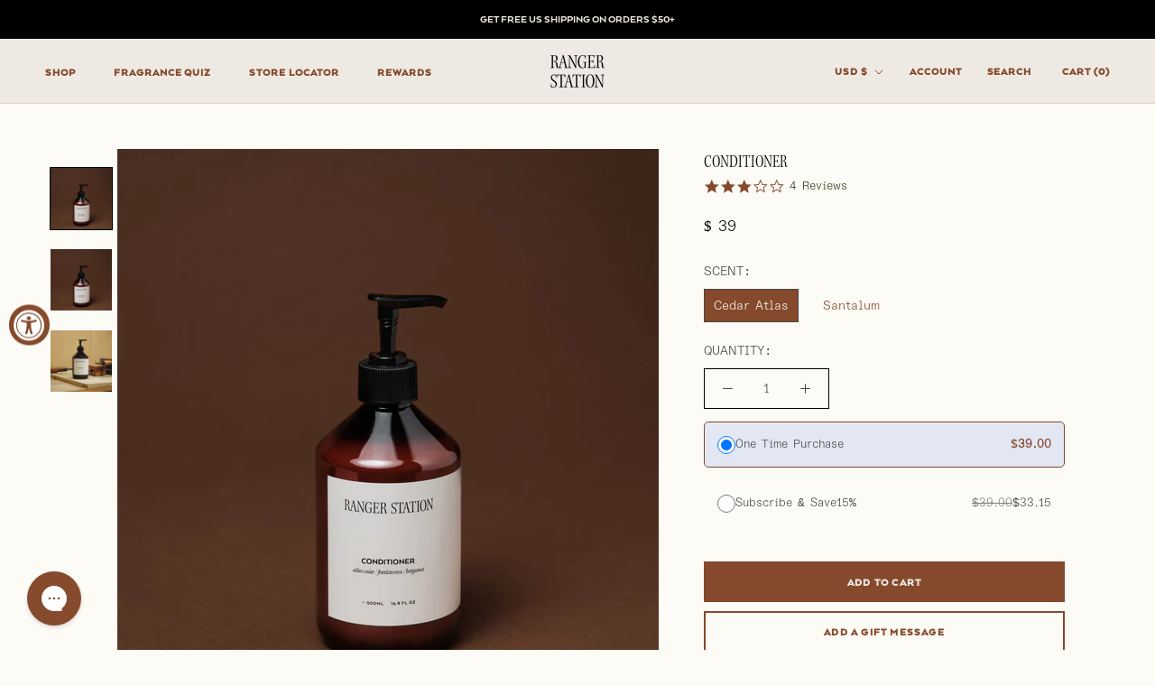

--- FILE ---
content_type: text/html; charset=utf-8
request_url: https://rangerstation.co/collections/hand-body/products/conditioner
body_size: 67464
content:
<!doctype html>

<script
  src="https://code.jquery.com/jquery-3.7.1.min.js"
  integrity="sha256-/JqT3SQfawRcv/BIHPThkBvs0OEvtFFmqPF/lYI/Cxo="
  crossorigin="anonymous"
></script>

<html class="no-js" lang="en">
  <head>
    <script type="application/vnd.locksmith+json" data-locksmith>{"version":"v254","locked":false,"initialized":true,"scope":"product","access_granted":true,"access_denied":false,"requires_customer":false,"manual_lock":false,"remote_lock":false,"has_timeout":false,"remote_rendered":null,"hide_resource":false,"hide_links_to_resource":false,"transparent":true,"locks":{"all":[],"opened":[]},"keys":[],"keys_signature":"a8354304e23b6d77e6fcf87ab39bcee97a29beb73f55f526321055850c42f3b2","state":{"template":"product","theme":136522137661,"product":"conditioner","collection":"hand-body","page":null,"blog":null,"article":null,"app":null},"now":1769024853,"path":"\/collections\/hand-body\/products\/conditioner","locale_root_url":"\/","canonical_url":"https:\/\/rangerstation.co\/products\/conditioner","customer_id":null,"customer_id_signature":"a8354304e23b6d77e6fcf87ab39bcee97a29beb73f55f526321055850c42f3b2","cart":null}</script><script data-locksmith>!function(){undefined;!function(){var s=window.Locksmith={},e=document.querySelector('script[type="application/vnd.locksmith+json"]'),n=e&&e.innerHTML;if(s.state={},s.util={},s.loading=!1,n)try{s.state=JSON.parse(n)}catch(d){}if(document.addEventListener&&document.querySelector){var o,a,i,t=[76,79,67,75,83,77,73,84,72,49,49],c=function(){a=t.slice(0)},l="style",r=function(e){e&&27!==e.keyCode&&"click"!==e.type||(document.removeEventListener("keydown",r),document.removeEventListener("click",r),o&&document.body.removeChild(o),o=null)};c(),document.addEventListener("keyup",function(e){if(e.keyCode===a[0]){if(clearTimeout(i),a.shift(),0<a.length)return void(i=setTimeout(c,1e3));c(),r(),(o=document.createElement("div"))[l].width="50%",o[l].maxWidth="1000px",o[l].height="85%",o[l].border="1px rgba(0, 0, 0, 0.2) solid",o[l].background="rgba(255, 255, 255, 0.99)",o[l].borderRadius="4px",o[l].position="fixed",o[l].top="50%",o[l].left="50%",o[l].transform="translateY(-50%) translateX(-50%)",o[l].boxShadow="0 2px 5px rgba(0, 0, 0, 0.3), 0 0 100vh 100vw rgba(0, 0, 0, 0.5)",o[l].zIndex="2147483645";var t=document.createElement("textarea");t.value=JSON.stringify(JSON.parse(n),null,2),t[l].border="none",t[l].display="block",t[l].boxSizing="border-box",t[l].width="100%",t[l].height="100%",t[l].background="transparent",t[l].padding="22px",t[l].fontFamily="monospace",t[l].fontSize="14px",t[l].color="#333",t[l].resize="none",t[l].outline="none",t.readOnly=!0,o.appendChild(t),document.body.appendChild(o),t.addEventListener("click",function(e){e.stopImmediatePropagation()}),t.select(),document.addEventListener("keydown",r),document.addEventListener("click",r)}})}s.isEmbedded=-1!==window.location.search.indexOf("_ab=0&_fd=0&_sc=1"),s.path=s.state.path||window.location.pathname,s.basePath=s.state.locale_root_url.concat("/apps/locksmith").replace(/^\/\//,"/"),s.reloading=!1,s.util.console=window.console||{log:function(){},error:function(){}},s.util.makeUrl=function(e,t){var n,o=s.basePath+e,a=[],i=s.cache();for(n in i)a.push(n+"="+encodeURIComponent(i[n]));for(n in t)a.push(n+"="+encodeURIComponent(t[n]));return s.state.customer_id&&(a.push("customer_id="+encodeURIComponent(s.state.customer_id)),a.push("customer_id_signature="+encodeURIComponent(s.state.customer_id_signature))),o+=(-1===o.indexOf("?")?"?":"&")+a.join("&")},s._initializeCallbacks=[],s.on=function(e,t){if("initialize"!==e)throw'Locksmith.on() currently only supports the "initialize" event';s._initializeCallbacks.push(t)},s.initializeSession=function(e){if(!s.isEmbedded){var t=!1,n=!0,o=!0;(e=e||{}).silent&&(o=n=!(t=!0)),s.ping({silent:t,spinner:n,reload:o,callback:function(){s._initializeCallbacks.forEach(function(e){e()})}})}},s.cache=function(e){var t={};try{var n=function a(e){return(document.cookie.match("(^|; )"+e+"=([^;]*)")||0)[2]};t=JSON.parse(decodeURIComponent(n("locksmith-params")||"{}"))}catch(d){}if(e){for(var o in e)t[o]=e[o];document.cookie="locksmith-params=; expires=Thu, 01 Jan 1970 00:00:00 GMT; path=/",document.cookie="locksmith-params="+encodeURIComponent(JSON.stringify(t))+"; path=/"}return t},s.cache.cart=s.state.cart,s.cache.cartLastSaved=null,s.params=s.cache(),s.util.reload=function(){s.reloading=!0;try{window.location.href=window.location.href.replace(/#.*/,"")}catch(d){s.util.console.error("Preferred reload method failed",d),window.location.reload()}},s.cache.saveCart=function(e){if(!s.cache.cart||s.cache.cart===s.cache.cartLastSaved)return e?e():null;var t=s.cache.cartLastSaved;s.cache.cartLastSaved=s.cache.cart,fetch("/cart/update.js",{method:"POST",headers:{"Content-Type":"application/json",Accept:"application/json"},body:JSON.stringify({attributes:{locksmith:s.cache.cart}})}).then(function(e){if(!e.ok)throw new Error("Cart update failed: "+e.status);return e.json()}).then(function(){e&&e()})["catch"](function(e){if(s.cache.cartLastSaved=t,!s.reloading)throw e})},s.util.spinnerHTML='<style>body{background:#FFF}@keyframes spin{from{transform:rotate(0deg)}to{transform:rotate(360deg)}}#loading{display:flex;width:100%;height:50vh;color:#777;align-items:center;justify-content:center}#loading .spinner{display:block;animation:spin 600ms linear infinite;position:relative;width:50px;height:50px}#loading .spinner-ring{stroke:currentColor;stroke-dasharray:100%;stroke-width:2px;stroke-linecap:round;fill:none}</style><div id="loading"><div class="spinner"><svg width="100%" height="100%"><svg preserveAspectRatio="xMinYMin"><circle class="spinner-ring" cx="50%" cy="50%" r="45%"></circle></svg></svg></div></div>',s.util.clobberBody=function(e){document.body.innerHTML=e},s.util.clobberDocument=function(e){e.responseText&&(e=e.responseText),document.documentElement&&document.removeChild(document.documentElement);var t=document.open("text/html","replace");t.writeln(e),t.close(),setTimeout(function(){var e=t.querySelector("[autofocus]");e&&e.focus()},100)},s.util.serializeForm=function(e){if(e&&"FORM"===e.nodeName){var t,n,o={};for(t=e.elements.length-1;0<=t;t-=1)if(""!==e.elements[t].name)switch(e.elements[t].nodeName){case"INPUT":switch(e.elements[t].type){default:case"text":case"hidden":case"password":case"button":case"reset":case"submit":o[e.elements[t].name]=e.elements[t].value;break;case"checkbox":case"radio":e.elements[t].checked&&(o[e.elements[t].name]=e.elements[t].value);break;case"file":}break;case"TEXTAREA":o[e.elements[t].name]=e.elements[t].value;break;case"SELECT":switch(e.elements[t].type){case"select-one":o[e.elements[t].name]=e.elements[t].value;break;case"select-multiple":for(n=e.elements[t].options.length-1;0<=n;n-=1)e.elements[t].options[n].selected&&(o[e.elements[t].name]=e.elements[t].options[n].value)}break;case"BUTTON":switch(e.elements[t].type){case"reset":case"submit":case"button":o[e.elements[t].name]=e.elements[t].value}}return o}},s.util.on=function(e,i,s,t){t=t||document;var c="locksmith-"+e+i,n=function(e){var t=e.target,n=e.target.parentElement,o=t&&t.className&&(t.className.baseVal||t.className)||"",a=n&&n.className&&(n.className.baseVal||n.className)||"";("string"==typeof o&&-1!==o.split(/\s+/).indexOf(i)||"string"==typeof a&&-1!==a.split(/\s+/).indexOf(i))&&!e[c]&&(e[c]=!0,s(e))};t.attachEvent?t.attachEvent(e,n):t.addEventListener(e,n,!1)},s.util.enableActions=function(e){s.util.on("click","locksmith-action",function(e){e.preventDefault();var t=e.target;t.dataset.confirmWith&&!confirm(t.dataset.confirmWith)||(t.disabled=!0,t.innerText=t.dataset.disableWith,s.post("/action",t.dataset.locksmithParams,{spinner:!1,type:"text",success:function(e){(e=JSON.parse(e.responseText)).message&&alert(e.message),s.util.reload()}}))},e)},s.util.inject=function(e,t){var n=["data","locksmith","append"];if(-1!==t.indexOf(n.join("-"))){var o=document.createElement("div");o.innerHTML=t,e.appendChild(o)}else e.innerHTML=t;var a,i,s=e.querySelectorAll("script");for(i=0;i<s.length;++i){a=s[i];var c=document.createElement("script");if(a.type&&(c.type=a.type),a.src)c.src=a.src;else{var l=document.createTextNode(a.innerHTML);c.appendChild(l)}e.appendChild(c)}var r=e.querySelector("[autofocus]");r&&r.focus()},s.post=function(e,t,n){!1!==(n=n||{}).spinner&&s.util.clobberBody(s.util.spinnerHTML);var o={};n.container===document?(o.layout=1,n.success=function(e){s.util.clobberDocument(e)}):n.container&&(o.layout=0,n.success=function(e){var t=document.getElementById(n.container);s.util.inject(t,e),t.id===t.firstChild.id&&t.parentElement.replaceChild(t.firstChild,t)}),n.form_type&&(t.form_type=n.form_type),n.include_layout_classes!==undefined&&(t.include_layout_classes=n.include_layout_classes),n.lock_id!==undefined&&(t.lock_id=n.lock_id),s.loading=!0;var a=s.util.makeUrl(e,o),i="json"===n.type||"text"===n.type;fetch(a,{method:"POST",headers:{"Content-Type":"application/json",Accept:i?"application/json":"text/html"},body:JSON.stringify(t)}).then(function(e){if(!e.ok)throw new Error("Request failed: "+e.status);return e.text()}).then(function(e){var t=n.success||s.util.clobberDocument;t(i?{responseText:e}:e)})["catch"](function(e){if(!s.reloading)if("dashboard.weglot.com"!==window.location.host){if(!n.silent)throw alert("Something went wrong! Please refresh and try again."),e;console.error(e)}else console.error(e)})["finally"](function(){s.loading=!1})},s.postResource=function(e,t){e.path=s.path,e.search=window.location.search,e.state=s.state,e.passcode&&(e.passcode=e.passcode.trim()),e.email&&(e.email=e.email.trim()),e.state.cart=s.cache.cart,e.locksmith_json=s.jsonTag,e.locksmith_json_signature=s.jsonTagSignature,s.post("/resource",e,t)},s.ping=function(e){if(!s.isEmbedded){e=e||{};var t=function(){e.reload?s.util.reload():"function"==typeof e.callback&&e.callback()};s.post("/ping",{path:s.path,search:window.location.search,state:s.state},{spinner:!!e.spinner,silent:"undefined"==typeof e.silent||e.silent,type:"text",success:function(e){e&&e.responseText?((e=JSON.parse(e.responseText)).messages&&0<e.messages.length&&s.showMessages(e.messages),e.cart&&s.cache.cart!==e.cart?(s.cache.cart=e.cart,s.cache.saveCart(function(){t(),e.cart&&e.cart.match(/^.+:/)&&s.util.reload()})):t()):console.error("[Locksmith] Invalid result in ping callback:",e)}})}},s.timeoutMonitor=function(){var e=s.cache.cart;s.ping({callback:function(){e!==s.cache.cart||setTimeout(function(){s.timeoutMonitor()},6e4)}})},s.showMessages=function(e){var t=document.createElement("div");t.style.position="fixed",t.style.left=0,t.style.right=0,t.style.bottom="-50px",t.style.opacity=0,t.style.background="#191919",t.style.color="#ddd",t.style.transition="bottom 0.2s, opacity 0.2s",t.style.zIndex=999999,t.innerHTML="        <style>          .locksmith-ab .locksmith-b { display: none; }          .locksmith-ab.toggled .locksmith-b { display: flex; }          .locksmith-ab.toggled .locksmith-a { display: none; }          .locksmith-flex { display: flex; flex-wrap: wrap; justify-content: space-between; align-items: center; padding: 10px 20px; }          .locksmith-message + .locksmith-message { border-top: 1px #555 solid; }          .locksmith-message a { color: inherit; font-weight: bold; }          .locksmith-message a:hover { color: inherit; opacity: 0.8; }          a.locksmith-ab-toggle { font-weight: inherit; text-decoration: underline; }          .locksmith-text { flex-grow: 1; }          .locksmith-cta { flex-grow: 0; text-align: right; }          .locksmith-cta button { transform: scale(0.8); transform-origin: left; }          .locksmith-cta > * { display: block; }          .locksmith-cta > * + * { margin-top: 10px; }          .locksmith-message a.locksmith-close { flex-grow: 0; text-decoration: none; margin-left: 15px; font-size: 30px; font-family: monospace; display: block; padding: 2px 10px; }                    @media screen and (max-width: 600px) {            .locksmith-wide-only { display: none !important; }            .locksmith-flex { padding: 0 15px; }            .locksmith-flex > * { margin-top: 5px; margin-bottom: 5px; }            .locksmith-cta { text-align: left; }          }                    @media screen and (min-width: 601px) {            .locksmith-narrow-only { display: none !important; }          }        </style>      "+e.map(function(e){return'<div class="locksmith-message">'+e+"</div>"}).join(""),document.body.appendChild(t),document.body.style.position="relative",document.body.parentElement.style.paddingBottom=t.offsetHeight+"px",setTimeout(function(){t.style.bottom=0,t.style.opacity=1},50),s.util.on("click","locksmith-ab-toggle",function(e){e.preventDefault();for(var t=e.target.parentElement;-1===t.className.split(" ").indexOf("locksmith-ab");)t=t.parentElement;-1!==t.className.split(" ").indexOf("toggled")?t.className=t.className.replace("toggled",""):t.className=t.className+" toggled"}),s.util.enableActions(t)}}()}();</script>
      <script data-locksmith>Locksmith.cache.cart=null</script>

  <script data-locksmith>Locksmith.jsonTag="{\"version\":\"v254\",\"locked\":false,\"initialized\":true,\"scope\":\"product\",\"access_granted\":true,\"access_denied\":false,\"requires_customer\":false,\"manual_lock\":false,\"remote_lock\":false,\"has_timeout\":false,\"remote_rendered\":null,\"hide_resource\":false,\"hide_links_to_resource\":false,\"transparent\":true,\"locks\":{\"all\":[],\"opened\":[]},\"keys\":[],\"keys_signature\":\"a8354304e23b6d77e6fcf87ab39bcee97a29beb73f55f526321055850c42f3b2\",\"state\":{\"template\":\"product\",\"theme\":136522137661,\"product\":\"conditioner\",\"collection\":\"hand-body\",\"page\":null,\"blog\":null,\"article\":null,\"app\":null},\"now\":1769024853,\"path\":\"\\\/collections\\\/hand-body\\\/products\\\/conditioner\",\"locale_root_url\":\"\\\/\",\"canonical_url\":\"https:\\\/\\\/rangerstation.co\\\/products\\\/conditioner\",\"customer_id\":null,\"customer_id_signature\":\"a8354304e23b6d77e6fcf87ab39bcee97a29beb73f55f526321055850c42f3b2\",\"cart\":null}";Locksmith.jsonTagSignature="8c83c36ca770c361aede5dced456dba4e0672cc426273d28321990161c01dbd9"</script>
    <script src="https://cdn-widgetsrepository.yotpo.com/v1/loader/1ySH638zbH5etmW65d75sg" async></script>
    <script src="https://cdn-widgetsrepository.yotpo.com/v1/loader/Rnsgllg8GbXMVU3BO37q97CPH0nGDo5aJEYLUwdB" async></script>

        
    
    
    
    
      
      
    
  

    <link rel="stylesheet" href="https://obscure-escarpment-2240.herokuapp.com/stylesheets/bcpo-front.css">
    <script>
      var bcpo_product={"id":7011437707325,"title":"CONDITIONER","handle":"conditioner","description":"\u003cp\u003e\u003cem\u003e\u003cstrong\u003eBrand new + improved formula! \u003c\/strong\u003e\u003c\/em\u003e\u003c\/p\u003e\n\u003cp\u003eOur Conditioner works hard, so that you can leave dust on the trail where it belongs. Pair with our Shampoo + Body Wash for an all-around clean at the end of every adventure. \u003c\/p\u003e\n\u003cp\u003e\u003cstrong\u003eScent Profiles:\u003c\/strong\u003e\u003c\/p\u003e\n\u003cul\u003e\n\u003cli\u003e\n\u003cspan\u003e\u003cstrong\u003eNew Signature Atlas Cedar\u003c\/strong\u003e: \u003c\/span\u003eatlas cedar \/ frankincense \/ bergamot\u003c\/li\u003e\n\u003cli\u003e\n\u003cstrong\u003eSantalum\u003c\/strong\u003e: sandalwood \/ amber resin \/ iris\/ leather\u003c\/li\u003e\n\u003c\/ul\u003e\n\u003cp dir=\"ltr\"\u003e \u003c\/p\u003e","published_at":"2025-04-08T18:48:46-05:00","created_at":"2023-03-17T14:37:28-05:00","vendor":"Brand new + improved formula","type":"Conditioners","tags":["bath","body","body wash","conditioner","hand + body","personal care","shampoo","Shower"],"price":3900,"price_min":3900,"price_max":3900,"available":true,"price_varies":false,"compare_at_price":null,"compare_at_price_min":0,"compare_at_price_max":0,"compare_at_price_varies":false,"variants":[{"id":42226213453885,"title":"Cedar Atlas","option1":"Cedar Atlas","option2":null,"option3":null,"sku":"Ran-SCRS-24135","requires_shipping":true,"taxable":true,"featured_image":{"id":34390420619325,"product_id":7011437707325,"position":1,"created_at":"2025-04-07T15:56:11-05:00","updated_at":"2025-04-07T18:43:09-05:00","alt":"CONDITIONER Conditioners RANGER STATION Cedar Atlas ","width":2400,"height":2400,"src":"\/\/rangerstation.co\/cdn\/shop\/files\/PDP24-ConditionersoloAC.jpg?v=1744069389","variant_ids":[42226213453885]},"available":true,"name":"CONDITIONER - Cedar Atlas","public_title":"Cedar Atlas","options":["Cedar Atlas"],"price":3900,"weight":1134,"compare_at_price":null,"inventory_quantity":34,"inventory_management":"shopify","inventory_policy":"continue","barcode":"","featured_media":{"alt":"CONDITIONER Conditioners RANGER STATION Cedar Atlas ","id":25968449388605,"position":1,"preview_image":{"aspect_ratio":1.0,"height":2400,"width":2400,"src":"\/\/rangerstation.co\/cdn\/shop\/files\/PDP24-ConditionersoloAC.jpg?v=1744069389"}},"requires_selling_plan":false,"selling_plan_allocations":[{"price_adjustments":[{"position":1,"price":3315}],"price":3315,"compare_at_price":3900,"per_delivery_price":3315,"selling_plan_id":2181038141,"selling_plan_group_id":"1c88f023b3c6a6da610bf474ef9dd3d921177690"}],"quantity_rule":{"min":1,"max":null,"increment":1}},{"id":42226213486653,"title":"Santalum","option1":"Santalum","option2":null,"option3":null,"sku":"San-SCRS-24199","requires_shipping":true,"taxable":true,"featured_image":{"id":34390422585405,"product_id":7011437707325,"position":2,"created_at":"2025-04-07T15:56:26-05:00","updated_at":"2025-04-07T18:43:03-05:00","alt":"CONDITIONER Conditioners RANGER STATION Santalum ","width":2400,"height":2400,"src":"\/\/rangerstation.co\/cdn\/shop\/files\/PDP24_-_Conditioner_solo_SL.jpg?v=1744069383","variant_ids":[42226213486653]},"available":true,"name":"CONDITIONER - Santalum","public_title":"Santalum","options":["Santalum"],"price":3900,"weight":1134,"compare_at_price":null,"inventory_quantity":34,"inventory_management":"shopify","inventory_policy":"continue","barcode":"","featured_media":{"alt":"CONDITIONER Conditioners RANGER STATION Santalum ","id":25968450830397,"position":2,"preview_image":{"aspect_ratio":1.0,"height":2400,"width":2400,"src":"\/\/rangerstation.co\/cdn\/shop\/files\/PDP24_-_Conditioner_solo_SL.jpg?v=1744069383"}},"requires_selling_plan":false,"selling_plan_allocations":[{"price_adjustments":[{"position":1,"price":3315}],"price":3315,"compare_at_price":3900,"per_delivery_price":3315,"selling_plan_id":2181038141,"selling_plan_group_id":"1c88f023b3c6a6da610bf474ef9dd3d921177690"}],"quantity_rule":{"min":1,"max":null,"increment":1}}],"images":["\/\/rangerstation.co\/cdn\/shop\/files\/PDP24-ConditionersoloAC.jpg?v=1744069389","\/\/rangerstation.co\/cdn\/shop\/files\/PDP24_-_Conditioner_solo_SL.jpg?v=1744069383","\/\/rangerstation.co\/cdn\/shop\/files\/DSCF6354_resize.jpg?v=1744161847"],"featured_image":"\/\/rangerstation.co\/cdn\/shop\/files\/PDP24-ConditionersoloAC.jpg?v=1744069389","options":["SCENT"],"media":[{"alt":"CONDITIONER Conditioners RANGER STATION Cedar Atlas ","id":25968449388605,"position":1,"preview_image":{"aspect_ratio":1.0,"height":2400,"width":2400,"src":"\/\/rangerstation.co\/cdn\/shop\/files\/PDP24-ConditionersoloAC.jpg?v=1744069389"},"aspect_ratio":1.0,"height":2400,"media_type":"image","src":"\/\/rangerstation.co\/cdn\/shop\/files\/PDP24-ConditionersoloAC.jpg?v=1744069389","width":2400},{"alt":"CONDITIONER Conditioners RANGER STATION Santalum ","id":25968450830397,"position":2,"preview_image":{"aspect_ratio":1.0,"height":2400,"width":2400,"src":"\/\/rangerstation.co\/cdn\/shop\/files\/PDP24_-_Conditioner_solo_SL.jpg?v=1744069383"},"aspect_ratio":1.0,"height":2400,"media_type":"image","src":"\/\/rangerstation.co\/cdn\/shop\/files\/PDP24_-_Conditioner_solo_SL.jpg?v=1744069383","width":2400},{"alt":"CONDITIONER Conditioners RANGER STATION ","id":25975700881469,"position":3,"preview_image":{"aspect_ratio":1.0,"height":1600,"width":1600,"src":"\/\/rangerstation.co\/cdn\/shop\/files\/DSCF6354_resize.jpg?v=1744161847"},"aspect_ratio":1.0,"height":1600,"media_type":"image","src":"\/\/rangerstation.co\/cdn\/shop\/files\/DSCF6354_resize.jpg?v=1744161847","width":1600}],"requires_selling_plan":false,"selling_plan_groups":[{"id":"1c88f023b3c6a6da610bf474ef9dd3d921177690","name":"Subscribe \u0026 Save","options":[{"name":"Frequency","position":1,"values":["Monthly"]}],"selling_plans":[{"id":2181038141,"name":"Monthly","description":null,"options":[{"name":"Frequency","position":1,"value":"Monthly"}],"recurring_deliveries":true,"price_adjustments":[{"order_count":null,"position":1,"value_type":"percentage","value":15}],"checkout_charge":{"value_type":"percentage","value":100}}],"app_id":"5859381"}],"content":"\u003cp\u003e\u003cem\u003e\u003cstrong\u003eBrand new + improved formula! \u003c\/strong\u003e\u003c\/em\u003e\u003c\/p\u003e\n\u003cp\u003eOur Conditioner works hard, so that you can leave dust on the trail where it belongs. Pair with our Shampoo + Body Wash for an all-around clean at the end of every adventure. \u003c\/p\u003e\n\u003cp\u003e\u003cstrong\u003eScent Profiles:\u003c\/strong\u003e\u003c\/p\u003e\n\u003cul\u003e\n\u003cli\u003e\n\u003cspan\u003e\u003cstrong\u003eNew Signature Atlas Cedar\u003c\/strong\u003e: \u003c\/span\u003eatlas cedar \/ frankincense \/ bergamot\u003c\/li\u003e\n\u003cli\u003e\n\u003cstrong\u003eSantalum\u003c\/strong\u003e: sandalwood \/ amber resin \/ iris\/ leather\u003c\/li\u003e\n\u003c\/ul\u003e\n\u003cp dir=\"ltr\"\u003e \u003c\/p\u003e"};  var bcpo_settings={"fallback":"default","auto_select":"on","load_main_image":"on","replaceImage":"on","border_style":"round","tooltips":"show","sold_out_style":"transparent","theme":"light","jumbo_colors":"medium","jumbo_images":"medium","circle_swatches":"","inventory_style":"amazon","override_ajax":"on","add_price_addons":"off","theme2":"on","money_format2":"$ {{amount}} USD","money_format_without_currency":"$ {{amount}}","show_currency":"off","file_upload_warning":"off","global_auto_image_options":"","global_color_options":"","global_colors":[{"key":"","value":"ecf42f"}],"shop_currency":"USD"};var inventory_quantity = [];inventory_quantity.push(235);inventory_quantity.push(286);if(bcpo_product) { for (var i = 0; i < bcpo_product.variants.length; i += 1) { bcpo_product.variants[i].inventory_quantity = inventory_quantity[i]; }}window.bcpo = window.bcpo || {}; bcpo.cart = {"note":null,"attributes":{},"original_total_price":0,"total_price":0,"total_discount":0,"total_weight":0.0,"item_count":0,"items":[],"requires_shipping":false,"currency":"USD","items_subtotal_price":0,"cart_level_discount_applications":[],"checkout_charge_amount":0}; bcpo.ogFormData = FormData;
    </script>
    <meta charset="utf-8">
    <meta http-equiv="X-UA-Compatible" content="IE=edge,chrome=1">
    <meta
      name="viewport"
      content="width=device-width, initial-scale=1.0, height=device-height, minimum-scale=1.0, maximum-scale=1.0"
    >
    <meta name="theme-color" content="">
    <!-- Hotjar Tracking Code for https://rangerstation.co/ -->
    <script>
      (function (h, o, t, j, a, r) {
        h.hj =
          h.hj ||
          function () {
            (h.hj.q = h.hj.q || []).push(arguments);
          };
        h._hjSettings = { hjid: 3319249, hjsv: 6 };
        a = o.getElementsByTagName('head')[0];
        r = o.createElement('script');
        r.async = 1;
        r.src = t + h._hjSettings.hjid + j + h._hjSettings.hjsv;
        a.appendChild(r);
      })(window, document, 'https://static.hotjar.com/c/hotjar-', '.js?sv=');
    </script>

    <script src="https://cdn-widgetsrepository.yotpo.com/v1/loader/1ySH638zbH5etmW65d75sg" async></script>

    <title>
      CONDITIONER - RANGER STATION
      
      
      
    </title><meta name="description" content="Smells like: Eucalyptus / Oakmoss / Santalum How do you want to start your day? Condition your hair with naturally derived ingredients.">
<link rel="canonical" href="https://rangerstation.co/products/conditioner"><link rel="shortcut icon" href="//rangerstation.co/cdn/shop/files/FaviconRangerStationArtboard_1_copy_3_96x.png?v=1668012690" type="image/png"><meta property="og:type" content="product">
<meta property="og:title" content="CONDITIONER">
<meta property="og:image" content="http://rangerstation.co/cdn/shop/files/PDP24-ConditionersoloAC.jpg?v=1744069389">
<meta property="og:image:secure_url" content="https://rangerstation.co/cdn/shop/files/PDP24-ConditionersoloAC.jpg?v=1744069389">
<meta property="og:image:width" content="2400">
    <meta property="og:image:height" content="2400"><meta property="product:price:amount" content="39.00">
  <meta property="product:price:currency" content="USD"><meta property="og:description" content="Smells like: Eucalyptus / Oakmoss / Santalum How do you want to start your day? Condition your hair with naturally derived ingredients.">
<meta property="og:url" content="https://rangerstation.co/products/conditioner">
<meta property="og:site_name" content="RANGER STATION"><meta name="twitter:card" content="summary"><meta name="twitter:title" content="CONDITIONER">
<meta name="twitter:description" content="Brand new + improved formula! 
Our Conditioner works hard, so that you can leave dust on the trail where it belongs. Pair with our Shampoo + Body Wash for an all-around clean at the end of every adventure. 
Scent Profiles:


New Signature Atlas Cedar: atlas cedar / frankincense / bergamot

Santalum: sandalwood / amber resin / iris/ leather

 ">
<meta name="twitter:image" content="https://rangerstation.co/cdn/shop/files/PDP24-ConditionersoloAC_600x600_crop_center.jpg?v=1744069389">

    <style>
  @font-face {
  font-family: Montserrat;
  font-weight: 500;
  font-style: normal;
  font-display: fallback;
  src: url("//rangerstation.co/cdn/fonts/montserrat/montserrat_n5.07ef3781d9c78c8b93c98419da7ad4fbeebb6635.woff2") format("woff2"),
       url("//rangerstation.co/cdn/fonts/montserrat/montserrat_n5.adf9b4bd8b0e4f55a0b203cdd84512667e0d5e4d.woff") format("woff");
}

  

  
  
  

  :root {
    --heading-font-family : Montserrat, sans-serif;
    
    --heading-font-family : Latinotype-Arquitecta-Heavy, sans-serif;
    

    --text-font-family : "SF Mono", Menlo, Consolas, Monaco, Liberation Mono, Lucida Console, monospace, Apple Color Emoji, Segoe UI Emoji, Segoe UI Symbol;
    
    --text-font-family : ABCDiatypeSemi-Mono-Light, Menlo, Consolas, Monaco, Liberation Mono, Lucida Console, monospace, Apple Color Emoji, Segoe UI Emoji, Segoe UI Symbol;
    --base-text-font-size   : 14px;
    --default-text-font-size: 14px;
    
--background          : #fdfbf5;
    --background-rgb      : 253, 251, 245;
    --light-background    : #fdfbf5;
    --light-background-rgb: 253, 251, 245;
    --heading-color       : #000000;
    --text-color          : #303030;
    --text-color-rgb      : 48, 48, 48;
    --text-color-light    : #000000;
    --text-color-light-rgb: 0, 0, 0;
    --link-color          : #1c1b1b;
    --link-color-rgb      : 28, 27, 27;
    --border-color        : #deddd7;
    --border-color-rgb    : 222, 221, 215;

    --button-background    : #85492c;
    --button-background-rgb: 133, 73, 44;
    --button-text-color    : #eeeae3;

    --header-background       : #eeeae3;
    --header-heading-color    : #85492c;
    --header-light-text-color : #85492c;
    --header-border-color     : #ded2c8;

    --footer-background    : #85492c;
    --footer-text-color    : #eeeae3;
    --footer-heading-color : #fdfbf5;
    --footer-border-color  : #956147;

    --navigation-background      : #eeeae3;
    --navigation-background-rgb  : 238, 234, 227;
    --navigation-text-color      : #1c1b1b;
    --navigation-text-color-light: rgba(28, 27, 27, 0.5);
    --navigation-border-color    : rgba(28, 27, 27, 0.25);

    --newsletter-popup-background     : #eeeae3;
    --newsletter-popup-text-color     : #303030;
    --newsletter-popup-text-color-rgb : 48, 48, 48;

    --secondary-elements-background       : #fdfbf5;
    --secondary-elements-background-rgb   : 253, 251, 245;
    --secondary-elements-text-color       : #000000;
    --secondary-elements-text-color-light : rgba(0, 0, 0, 0.5);
    --secondary-elements-border-color     : rgba(0, 0, 0, 0.25);

    --product-sale-price-color    : #c66d42;
    --product-sale-price-color-rgb: 198, 109, 66;

    /* Shopify related variables */
    --payment-terms-background-color: #fdfbf5;

    /* Products */

    --horizontal-spacing-four-products-per-row: 80px;
        --horizontal-spacing-two-products-per-row : 80px;

    --vertical-spacing-four-products-per-row: 40px;
        --vertical-spacing-two-products-per-row : 50px;

    /* Animation */
    --drawer-transition-timing: cubic-bezier(0.645, 0.045, 0.355, 1);
    --header-base-height: 80px; /* We set a default for browsers that do not support CSS variables */

    /* Cursors */
    --cursor-zoom-in-svg    : url(//rangerstation.co/cdn/shop/t/221/assets/cursor-zoom-in.svg?v=93399808740119532021764277836);
    --cursor-zoom-in-2x-svg : url(//rangerstation.co/cdn/shop/t/221/assets/cursor-zoom-in-2x.svg?v=141892529987532225111764277836);
  }
</style>

<script>
  // IE11 does not have support for CSS variables, so we have to polyfill them
  if (!(((window || {}).CSS || {}).supports && window.CSS.supports('(--a: 0)'))) {
    const script = document.createElement('script');
    script.type = 'text/javascript';
    script.src = 'https://cdn.jsdelivr.net/npm/css-vars-ponyfill@2';
    script.onload = function() {
      cssVars({});
    };

    document.getElementsByTagName('head')[0].appendChild(script);
  }
</script>

    <script>window.performance && window.performance.mark && window.performance.mark('shopify.content_for_header.start');</script><meta name="google-site-verification" content="T5Q3ywv6laImgDhl_uqVOYlvga9Me6zoEUCG6wemEeI">
<meta id="shopify-digital-wallet" name="shopify-digital-wallet" content="/11749088/digital_wallets/dialog">
<meta name="shopify-checkout-api-token" content="bf26d13c381f7c3ed5fba7eed818b74e">
<meta id="in-context-paypal-metadata" data-shop-id="11749088" data-venmo-supported="false" data-environment="production" data-locale="en_US" data-paypal-v4="true" data-currency="USD">
<link rel="alternate" type="application/json+oembed" href="https://rangerstation.co/products/conditioner.oembed">
<script async="async" src="/checkouts/internal/preloads.js?locale=en-US"></script>
<link rel="preconnect" href="https://shop.app" crossorigin="anonymous">
<script async="async" src="https://shop.app/checkouts/internal/preloads.js?locale=en-US&shop_id=11749088" crossorigin="anonymous"></script>
<script id="apple-pay-shop-capabilities" type="application/json">{"shopId":11749088,"countryCode":"US","currencyCode":"USD","merchantCapabilities":["supports3DS"],"merchantId":"gid:\/\/shopify\/Shop\/11749088","merchantName":"RANGER STATION","requiredBillingContactFields":["postalAddress","email"],"requiredShippingContactFields":["postalAddress","email"],"shippingType":"shipping","supportedNetworks":["visa","masterCard","amex","discover","elo","jcb"],"total":{"type":"pending","label":"RANGER STATION","amount":"1.00"},"shopifyPaymentsEnabled":true,"supportsSubscriptions":true}</script>
<script id="shopify-features" type="application/json">{"accessToken":"bf26d13c381f7c3ed5fba7eed818b74e","betas":["rich-media-storefront-analytics"],"domain":"rangerstation.co","predictiveSearch":true,"shopId":11749088,"locale":"en"}</script>
<script>var Shopify = Shopify || {};
Shopify.shop = "ranger-station-supply-co.myshopify.com";
Shopify.locale = "en";
Shopify.currency = {"active":"USD","rate":"1.0"};
Shopify.country = "US";
Shopify.theme = {"name":"New Cart - Ranger Station - HC - 27 Nov '25","id":136522137661,"schema_name":"Prestige","schema_version":"4.14.1","theme_store_id":855,"role":"main"};
Shopify.theme.handle = "null";
Shopify.theme.style = {"id":null,"handle":null};
Shopify.cdnHost = "rangerstation.co/cdn";
Shopify.routes = Shopify.routes || {};
Shopify.routes.root = "/";</script>
<script type="module">!function(o){(o.Shopify=o.Shopify||{}).modules=!0}(window);</script>
<script>!function(o){function n(){var o=[];function n(){o.push(Array.prototype.slice.apply(arguments))}return n.q=o,n}var t=o.Shopify=o.Shopify||{};t.loadFeatures=n(),t.autoloadFeatures=n()}(window);</script>
<script>
  window.ShopifyPay = window.ShopifyPay || {};
  window.ShopifyPay.apiHost = "shop.app\/pay";
  window.ShopifyPay.redirectState = null;
</script>
<script id="shop-js-analytics" type="application/json">{"pageType":"product"}</script>
<script defer="defer" async type="module" src="//rangerstation.co/cdn/shopifycloud/shop-js/modules/v2/client.init-shop-cart-sync_BdyHc3Nr.en.esm.js"></script>
<script defer="defer" async type="module" src="//rangerstation.co/cdn/shopifycloud/shop-js/modules/v2/chunk.common_Daul8nwZ.esm.js"></script>
<script type="module">
  await import("//rangerstation.co/cdn/shopifycloud/shop-js/modules/v2/client.init-shop-cart-sync_BdyHc3Nr.en.esm.js");
await import("//rangerstation.co/cdn/shopifycloud/shop-js/modules/v2/chunk.common_Daul8nwZ.esm.js");

  window.Shopify.SignInWithShop?.initShopCartSync?.({"fedCMEnabled":true,"windoidEnabled":true});

</script>
<script defer="defer" async type="module" src="//rangerstation.co/cdn/shopifycloud/shop-js/modules/v2/client.payment-terms_MV4M3zvL.en.esm.js"></script>
<script defer="defer" async type="module" src="//rangerstation.co/cdn/shopifycloud/shop-js/modules/v2/chunk.common_Daul8nwZ.esm.js"></script>
<script defer="defer" async type="module" src="//rangerstation.co/cdn/shopifycloud/shop-js/modules/v2/chunk.modal_CQq8HTM6.esm.js"></script>
<script type="module">
  await import("//rangerstation.co/cdn/shopifycloud/shop-js/modules/v2/client.payment-terms_MV4M3zvL.en.esm.js");
await import("//rangerstation.co/cdn/shopifycloud/shop-js/modules/v2/chunk.common_Daul8nwZ.esm.js");
await import("//rangerstation.co/cdn/shopifycloud/shop-js/modules/v2/chunk.modal_CQq8HTM6.esm.js");

  
</script>
<script>
  window.Shopify = window.Shopify || {};
  if (!window.Shopify.featureAssets) window.Shopify.featureAssets = {};
  window.Shopify.featureAssets['shop-js'] = {"shop-cart-sync":["modules/v2/client.shop-cart-sync_QYOiDySF.en.esm.js","modules/v2/chunk.common_Daul8nwZ.esm.js"],"init-fed-cm":["modules/v2/client.init-fed-cm_DchLp9rc.en.esm.js","modules/v2/chunk.common_Daul8nwZ.esm.js"],"shop-button":["modules/v2/client.shop-button_OV7bAJc5.en.esm.js","modules/v2/chunk.common_Daul8nwZ.esm.js"],"init-windoid":["modules/v2/client.init-windoid_DwxFKQ8e.en.esm.js","modules/v2/chunk.common_Daul8nwZ.esm.js"],"shop-cash-offers":["modules/v2/client.shop-cash-offers_DWtL6Bq3.en.esm.js","modules/v2/chunk.common_Daul8nwZ.esm.js","modules/v2/chunk.modal_CQq8HTM6.esm.js"],"shop-toast-manager":["modules/v2/client.shop-toast-manager_CX9r1SjA.en.esm.js","modules/v2/chunk.common_Daul8nwZ.esm.js"],"init-shop-email-lookup-coordinator":["modules/v2/client.init-shop-email-lookup-coordinator_UhKnw74l.en.esm.js","modules/v2/chunk.common_Daul8nwZ.esm.js"],"pay-button":["modules/v2/client.pay-button_DzxNnLDY.en.esm.js","modules/v2/chunk.common_Daul8nwZ.esm.js"],"avatar":["modules/v2/client.avatar_BTnouDA3.en.esm.js"],"init-shop-cart-sync":["modules/v2/client.init-shop-cart-sync_BdyHc3Nr.en.esm.js","modules/v2/chunk.common_Daul8nwZ.esm.js"],"shop-login-button":["modules/v2/client.shop-login-button_D8B466_1.en.esm.js","modules/v2/chunk.common_Daul8nwZ.esm.js","modules/v2/chunk.modal_CQq8HTM6.esm.js"],"init-customer-accounts-sign-up":["modules/v2/client.init-customer-accounts-sign-up_C8fpPm4i.en.esm.js","modules/v2/client.shop-login-button_D8B466_1.en.esm.js","modules/v2/chunk.common_Daul8nwZ.esm.js","modules/v2/chunk.modal_CQq8HTM6.esm.js"],"init-shop-for-new-customer-accounts":["modules/v2/client.init-shop-for-new-customer-accounts_CVTO0Ztu.en.esm.js","modules/v2/client.shop-login-button_D8B466_1.en.esm.js","modules/v2/chunk.common_Daul8nwZ.esm.js","modules/v2/chunk.modal_CQq8HTM6.esm.js"],"init-customer-accounts":["modules/v2/client.init-customer-accounts_dRgKMfrE.en.esm.js","modules/v2/client.shop-login-button_D8B466_1.en.esm.js","modules/v2/chunk.common_Daul8nwZ.esm.js","modules/v2/chunk.modal_CQq8HTM6.esm.js"],"shop-follow-button":["modules/v2/client.shop-follow-button_CkZpjEct.en.esm.js","modules/v2/chunk.common_Daul8nwZ.esm.js","modules/v2/chunk.modal_CQq8HTM6.esm.js"],"lead-capture":["modules/v2/client.lead-capture_BntHBhfp.en.esm.js","modules/v2/chunk.common_Daul8nwZ.esm.js","modules/v2/chunk.modal_CQq8HTM6.esm.js"],"checkout-modal":["modules/v2/client.checkout-modal_CfxcYbTm.en.esm.js","modules/v2/chunk.common_Daul8nwZ.esm.js","modules/v2/chunk.modal_CQq8HTM6.esm.js"],"shop-login":["modules/v2/client.shop-login_Da4GZ2H6.en.esm.js","modules/v2/chunk.common_Daul8nwZ.esm.js","modules/v2/chunk.modal_CQq8HTM6.esm.js"],"payment-terms":["modules/v2/client.payment-terms_MV4M3zvL.en.esm.js","modules/v2/chunk.common_Daul8nwZ.esm.js","modules/v2/chunk.modal_CQq8HTM6.esm.js"]};
</script>
<script>(function() {
  var isLoaded = false;
  function asyncLoad() {
    if (isLoaded) return;
    isLoaded = true;
    var urls = ["https:\/\/formbuilder.hulkapps.com\/skeletopapp.js?shop=ranger-station-supply-co.myshopify.com","https:\/\/cdn.getcarro.com\/script-tags\/all\/050820094100.js?shop=ranger-station-supply-co.myshopify.com","https:\/\/cdn-loyalty.yotpo.com\/loader\/1ySH638zbH5etmW65d75sg.js?shop=ranger-station-supply-co.myshopify.com","https:\/\/shopify-widget.route.com\/shopify.widget.js?shop=ranger-station-supply-co.myshopify.com","https:\/\/d18eg7dreypte5.cloudfront.net\/browse-abandonment\/smsbump_timer.js?shop=ranger-station-supply-co.myshopify.com","https:\/\/cdn.jsdelivr.net\/gh\/apphq\/slidecart-dist@master\/slidecarthq-forward.js?4\u0026shop=ranger-station-supply-co.myshopify.com","https:\/\/cdn.hextom.com\/js\/eventpromotionbar.js?shop=ranger-station-supply-co.myshopify.com","https:\/\/app.octaneai.com\/jnyi3vzd81dr9x8l\/shopify.js?x=TRosDlPJTAd42PU6\u0026shop=ranger-station-supply-co.myshopify.com","https:\/\/po.kaktusapp.com\/storage\/js\/kaktus_preorder-ranger-station-supply-co.myshopify.com.js?ver=85\u0026shop=ranger-station-supply-co.myshopify.com","https:\/\/sdk.postscript.io\/sdk-script-loader.bundle.js?shopId=6622\u0026shop=ranger-station-supply-co.myshopify.com","https:\/\/config.gorgias.chat\/bundle-loader\/01GYCBXCBZ3M2QJCJEDV8RCMEW?source=shopify1click\u0026shop=ranger-station-supply-co.myshopify.com","https:\/\/cdn.9gtb.com\/loader.js?g_cvt_id=5fb5373a-fd6c-46b1-b5a0-fd3213ae20f0\u0026shop=ranger-station-supply-co.myshopify.com","https:\/\/s3.eu-west-1.amazonaws.com\/production-klarna-il-shopify-osm\/0b7fe7c4a98ef8166eeafee767bc667686567a25\/ranger-station-supply-co.myshopify.com-1764620142400.js?shop=ranger-station-supply-co.myshopify.com","\/\/backinstock.useamp.com\/widget\/15079_1767154221.js?category=bis\u0026v=6\u0026shop=ranger-station-supply-co.myshopify.com"];
    for (var i = 0; i < urls.length; i++) {
      var s = document.createElement('script');
      s.type = 'text/javascript';
      s.async = true;
      s.src = urls[i];
      var x = document.getElementsByTagName('script')[0];
      x.parentNode.insertBefore(s, x);
    }
  };
  if(window.attachEvent) {
    window.attachEvent('onload', asyncLoad);
  } else {
    window.addEventListener('load', asyncLoad, false);
  }
})();</script>
<script id="__st">var __st={"a":11749088,"offset":-21600,"reqid":"77e7bbfb-965e-4447-81a7-93614aed26b3-1769024853","pageurl":"rangerstation.co\/collections\/hand-body\/products\/conditioner","u":"d10064c316b0","p":"product","rtyp":"product","rid":7011437707325};</script>
<script>window.ShopifyPaypalV4VisibilityTracking = true;</script>
<script id="captcha-bootstrap">!function(){'use strict';const t='contact',e='account',n='new_comment',o=[[t,t],['blogs',n],['comments',n],[t,'customer']],c=[[e,'customer_login'],[e,'guest_login'],[e,'recover_customer_password'],[e,'create_customer']],r=t=>t.map((([t,e])=>`form[action*='/${t}']:not([data-nocaptcha='true']) input[name='form_type'][value='${e}']`)).join(','),a=t=>()=>t?[...document.querySelectorAll(t)].map((t=>t.form)):[];function s(){const t=[...o],e=r(t);return a(e)}const i='password',u='form_key',d=['recaptcha-v3-token','g-recaptcha-response','h-captcha-response',i],f=()=>{try{return window.sessionStorage}catch{return}},m='__shopify_v',_=t=>t.elements[u];function p(t,e,n=!1){try{const o=window.sessionStorage,c=JSON.parse(o.getItem(e)),{data:r}=function(t){const{data:e,action:n}=t;return t[m]||n?{data:e,action:n}:{data:t,action:n}}(c);for(const[e,n]of Object.entries(r))t.elements[e]&&(t.elements[e].value=n);n&&o.removeItem(e)}catch(o){console.error('form repopulation failed',{error:o})}}const l='form_type',E='cptcha';function T(t){t.dataset[E]=!0}const w=window,h=w.document,L='Shopify',v='ce_forms',y='captcha';let A=!1;((t,e)=>{const n=(g='f06e6c50-85a8-45c8-87d0-21a2b65856fe',I='https://cdn.shopify.com/shopifycloud/storefront-forms-hcaptcha/ce_storefront_forms_captcha_hcaptcha.v1.5.2.iife.js',D={infoText:'Protected by hCaptcha',privacyText:'Privacy',termsText:'Terms'},(t,e,n)=>{const o=w[L][v],c=o.bindForm;if(c)return c(t,g,e,D).then(n);var r;o.q.push([[t,g,e,D],n]),r=I,A||(h.body.append(Object.assign(h.createElement('script'),{id:'captcha-provider',async:!0,src:r})),A=!0)});var g,I,D;w[L]=w[L]||{},w[L][v]=w[L][v]||{},w[L][v].q=[],w[L][y]=w[L][y]||{},w[L][y].protect=function(t,e){n(t,void 0,e),T(t)},Object.freeze(w[L][y]),function(t,e,n,w,h,L){const[v,y,A,g]=function(t,e,n){const i=e?o:[],u=t?c:[],d=[...i,...u],f=r(d),m=r(i),_=r(d.filter((([t,e])=>n.includes(e))));return[a(f),a(m),a(_),s()]}(w,h,L),I=t=>{const e=t.target;return e instanceof HTMLFormElement?e:e&&e.form},D=t=>v().includes(t);t.addEventListener('submit',(t=>{const e=I(t);if(!e)return;const n=D(e)&&!e.dataset.hcaptchaBound&&!e.dataset.recaptchaBound,o=_(e),c=g().includes(e)&&(!o||!o.value);(n||c)&&t.preventDefault(),c&&!n&&(function(t){try{if(!f())return;!function(t){const e=f();if(!e)return;const n=_(t);if(!n)return;const o=n.value;o&&e.removeItem(o)}(t);const e=Array.from(Array(32),(()=>Math.random().toString(36)[2])).join('');!function(t,e){_(t)||t.append(Object.assign(document.createElement('input'),{type:'hidden',name:u})),t.elements[u].value=e}(t,e),function(t,e){const n=f();if(!n)return;const o=[...t.querySelectorAll(`input[type='${i}']`)].map((({name:t})=>t)),c=[...d,...o],r={};for(const[a,s]of new FormData(t).entries())c.includes(a)||(r[a]=s);n.setItem(e,JSON.stringify({[m]:1,action:t.action,data:r}))}(t,e)}catch(e){console.error('failed to persist form',e)}}(e),e.submit())}));const S=(t,e)=>{t&&!t.dataset[E]&&(n(t,e.some((e=>e===t))),T(t))};for(const o of['focusin','change'])t.addEventListener(o,(t=>{const e=I(t);D(e)&&S(e,y())}));const B=e.get('form_key'),M=e.get(l),P=B&&M;t.addEventListener('DOMContentLoaded',(()=>{const t=y();if(P)for(const e of t)e.elements[l].value===M&&p(e,B);[...new Set([...A(),...v().filter((t=>'true'===t.dataset.shopifyCaptcha))])].forEach((e=>S(e,t)))}))}(h,new URLSearchParams(w.location.search),n,t,e,['guest_login'])})(!0,!0)}();</script>
<script integrity="sha256-4kQ18oKyAcykRKYeNunJcIwy7WH5gtpwJnB7kiuLZ1E=" data-source-attribution="shopify.loadfeatures" defer="defer" src="//rangerstation.co/cdn/shopifycloud/storefront/assets/storefront/load_feature-a0a9edcb.js" crossorigin="anonymous"></script>
<script crossorigin="anonymous" defer="defer" src="//rangerstation.co/cdn/shopifycloud/storefront/assets/shopify_pay/storefront-65b4c6d7.js?v=20250812"></script>
<script data-source-attribution="shopify.dynamic_checkout.dynamic.init">var Shopify=Shopify||{};Shopify.PaymentButton=Shopify.PaymentButton||{isStorefrontPortableWallets:!0,init:function(){window.Shopify.PaymentButton.init=function(){};var t=document.createElement("script");t.src="https://rangerstation.co/cdn/shopifycloud/portable-wallets/latest/portable-wallets.en.js",t.type="module",document.head.appendChild(t)}};
</script>
<script data-source-attribution="shopify.dynamic_checkout.buyer_consent">
  function portableWalletsHideBuyerConsent(e){var t=document.getElementById("shopify-buyer-consent"),n=document.getElementById("shopify-subscription-policy-button");t&&n&&(t.classList.add("hidden"),t.setAttribute("aria-hidden","true"),n.removeEventListener("click",e))}function portableWalletsShowBuyerConsent(e){var t=document.getElementById("shopify-buyer-consent"),n=document.getElementById("shopify-subscription-policy-button");t&&n&&(t.classList.remove("hidden"),t.removeAttribute("aria-hidden"),n.addEventListener("click",e))}window.Shopify?.PaymentButton&&(window.Shopify.PaymentButton.hideBuyerConsent=portableWalletsHideBuyerConsent,window.Shopify.PaymentButton.showBuyerConsent=portableWalletsShowBuyerConsent);
</script>
<script data-source-attribution="shopify.dynamic_checkout.cart.bootstrap">document.addEventListener("DOMContentLoaded",(function(){function t(){return document.querySelector("shopify-accelerated-checkout-cart, shopify-accelerated-checkout")}if(t())Shopify.PaymentButton.init();else{new MutationObserver((function(e,n){t()&&(Shopify.PaymentButton.init(),n.disconnect())})).observe(document.body,{childList:!0,subtree:!0})}}));
</script>
<link id="shopify-accelerated-checkout-styles" rel="stylesheet" media="screen" href="https://rangerstation.co/cdn/shopifycloud/portable-wallets/latest/accelerated-checkout-backwards-compat.css" crossorigin="anonymous">
<style id="shopify-accelerated-checkout-cart">
        #shopify-buyer-consent {
  margin-top: 1em;
  display: inline-block;
  width: 100%;
}

#shopify-buyer-consent.hidden {
  display: none;
}

#shopify-subscription-policy-button {
  background: none;
  border: none;
  padding: 0;
  text-decoration: underline;
  font-size: inherit;
  cursor: pointer;
}

#shopify-subscription-policy-button::before {
  box-shadow: none;
}

      </style>

<script>window.performance && window.performance.mark && window.performance.mark('shopify.content_for_header.end');</script>
    <script id="vopo-head">
      (function () {
        if (
          ((document.documentElement.innerHTML.includes('asyncLoad') &&
            !document.documentElement.innerHTML.includes('\\/obscure' + '-escarpment-2240')) ||
            (window.bcpo && bcpo.disabled)) &&
          !window.location.href.match(/[&?]yesbcpo/)
        )
          return;
        var script = document.createElement('script');
        var reg = new RegExp(
          '\\\\/\\\\/cdn\\.shopify\\.com\\\\/proxy\\\\/[a-z0-9]+\\\\/obscure-escarpment-2240\\.herokuapp\\.com\\\\/js\\\\/best_custom_product_options\\.js[^"]+'
        );
        var match = reg.exec(document.documentElement.innerHTML);
        if (match !== null) {
          script.src = match[0].split('\\').join('').replace('%3f', '?').replace('u0026', '&');
          var vopoHead = document.getElementById('vopo-head');
          vopoHead.parentNode.insertBefore(script, vopoHead);
        }
      })();
    </script>

    <link rel="stylesheet" href="//rangerstation.co/cdn/shop/t/221/assets/theme.css?v=106735514976978311621764302176">
    <link rel="stylesheet" href="//rangerstation.co/cdn/shop/t/221/assets/custom.css?v=168735871097978368401764455687">
    <link rel="stylesheet" href="//rangerstation.co/cdn/shop/t/221/assets/gwp.css?v=102197135470776739751764351524">

    <script>// This allows to expose several variables to the global scope, to be used in scripts
      window.theme = {
        pageType: "product",
        moneyFormat: "$ {{amount}}",
        moneyWithCurrencyFormat: "$ {{amount}} USD",
        productImageSize: "natural",
        searchMode: "product",
        showPageTransition: false,
        showElementStaggering: false,
        showImageZooming: false
      };

      window.routes = {
        rootUrl: "\/",
        rootUrlWithoutSlash: '',
        cartUrl: "\/cart",
        cartAddUrl: "\/cart\/add",
        cartChangeUrl: "\/cart\/change",
        searchUrl: "\/search",
        productRecommendationsUrl: "\/recommendations\/products"
      };

      window.languages = {
        cartAddNote: "Add Order Note or Gift Note",
        cartEditNote: "Edit Order Note or Gift Note",
        productImageLoadingError: "This image could not be loaded. Please try to reload the page.",
        productFormAddToCart: "Add to cart",
        productFormUnavailable: "Unavailable",
        productFormSoldOut: "Sold Out",
        shippingEstimatorOneResult: "1 option available:",
        shippingEstimatorMoreResults: "{{count}} options available:",
        shippingEstimatorNoResults: "No shipping could be found"
      };

      window.lazySizesConfig = {
        loadHidden: false,
        hFac: 0.5,
        expFactor: 2,
        ricTimeout: 150,
        lazyClass: 'Image--lazyLoad',
        loadingClass: 'Image--lazyLoading',
        loadedClass: 'Image--lazyLoaded'
      };

      document.documentElement.className = document.documentElement.className.replace('no-js', 'js');
      document.documentElement.style.setProperty('--window-height', window.innerHeight + 'px');

      // We do a quick detection of some features (we could use Modernizr but for so little...)
      (function() {
        document.documentElement.className += ((window.CSS && window.CSS.supports('(position: sticky) or (position: -webkit-sticky)')) ? ' supports-sticky' : ' no-supports-sticky');
        document.documentElement.className += (window.matchMedia('(-moz-touch-enabled: 1), (hover: none)')).matches ? ' no-supports-hover' : ' supports-hover';
      }());
    </script>

    <script src="//rangerstation.co/cdn/shop/t/221/assets/lazysizes.min.js?v=174358363404432586981764277836" async></script><script
      src="https://polyfill-fastly.net/v3/polyfill.min.js?unknown=polyfill&features=fetch,Element.prototype.closest,Element.prototype.remove,Element.prototype.classList,Array.prototype.includes,Array.prototype.fill,Object.assign,CustomEvent,IntersectionObserver,IntersectionObserverEntry,URL"
      defer
    ></script>
    <script src="//rangerstation.co/cdn/shop/t/221/assets/libs.min.js?v=26178543184394469741764277836" defer></script>
    <script src="//rangerstation.co/cdn/shop/t/221/assets/theme.js?v=63882461689352645451764457703" defer></script>
    <script src="//rangerstation.co/cdn/shop/t/221/assets/custom.js?v=183944157590872491501764277836" defer></script>
    <script src="//rangerstation.co/cdn/shop/t/221/assets/gwp-manager.js?v=166287157007728826411764460428" defer></script>

    <script>
      (function () {
        window.onpageshow = function () {
          if (window.theme.showPageTransition) {
            var pageTransition = document.querySelector('.PageTransition');

            if (pageTransition) {
              pageTransition.style.visibility = 'visible';
              pageTransition.style.opacity = '0';
            }
          }

          // When the page is loaded from the cache, we have to reload the cart content
          document.documentElement.dispatchEvent(
            new CustomEvent('cart:refresh', {
              bubbles: true,
            })
          );
        };
      })();
    </script>

    
  <script type="application/ld+json">
  {
    "@context": "http://schema.org",
    "@type": "Product",
    "offers": [{
          "@type": "Offer",
          "name": "Cedar Atlas",
          "availability":"https://schema.org/InStock",
          "price": 39.0,
          "priceCurrency": "USD",
          "priceValidUntil": "2026-01-31","sku": "Ran-SCRS-24135","url": "/products/conditioner?variant=42226213453885"
        },
{
          "@type": "Offer",
          "name": "Santalum",
          "availability":"https://schema.org/InStock",
          "price": 39.0,
          "priceCurrency": "USD",
          "priceValidUntil": "2026-01-31","sku": "San-SCRS-24199","url": "/products/conditioner?variant=42226213486653"
        }
],
    "brand": {
      "name": "Brand new + improved formula"
    },
    "name": "CONDITIONER",
    "description": "Brand new + improved formula! \nOur Conditioner works hard, so that you can leave dust on the trail where it belongs. Pair with our Shampoo + Body Wash for an all-around clean at the end of every adventure. \nScent Profiles:\n\n\nNew Signature Atlas Cedar: atlas cedar \/ frankincense \/ bergamot\n\nSantalum: sandalwood \/ amber resin \/ iris\/ leather\n\n ",
    "category": "Conditioners",
    "url": "/products/conditioner",
    "sku": "Ran-SCRS-24135",
    "image": {
      "@type": "ImageObject",
      "url": "https://rangerstation.co/cdn/shop/files/PDP24-ConditionersoloAC_1024x.jpg?v=1744069389",
      "image": "https://rangerstation.co/cdn/shop/files/PDP24-ConditionersoloAC_1024x.jpg?v=1744069389",
      "name": "CONDITIONER Conditioners RANGER STATION Cedar Atlas ",
      "width": "1024",
      "height": "1024"
    }
  }
  </script>



  <script type="application/ld+json">
  {
    "@context": "http://schema.org",
    "@type": "BreadcrumbList",
  "itemListElement": [{
      "@type": "ListItem",
      "position": 1,
      "name": "Translation missing: en.general.breadcrumb.home",
      "item": "https://rangerstation.co"
    },{
          "@type": "ListItem",
          "position": 2,
          "name": "HAND + BODY",
          "item": "https://rangerstation.co/collections/hand-body"
        }, {
          "@type": "ListItem",
          "position": 3,
          "name": "CONDITIONER",
          "item": "https://rangerstation.co/collections/hand-body/products/conditioner"
        }]
  }
  </script>


    <!-- "snippets/shogun-head.liquid" was not rendered, the associated app was uninstalled -->
<script>
    // empty script tag to work around a platform issue where attributes of first script in file are scrubbed
</script>

<script id="bold-subscriptions-script" type="text/javascript">
    window.BOLD = window.BOLD || {};
    window.BOLD.subscriptions = window.BOLD.subscriptions || {};
    window.BOLD.subscriptions.classes = window.BOLD.subscriptions.classes || {};
    window.BOLD.subscriptions.patches = window.BOLD.subscriptions.patches || {};
    window.BOLD.subscriptions.patches.maxCheckoutRetries = window.BOLD.subscriptions.patches.maxCheckoutRetries || 200;
    window.BOLD.subscriptions.patches.currentCheckoutRetries = window.BOLD.subscriptions.patches.currentCheckoutRetries || 0;
    window.BOLD.subscriptions.patches.maxCashierPatchAttempts = window.BOLD.subscriptions.patches.maxCashierPatchAttempts || 200;
    window.BOLD.subscriptions.patches.currentCashierPatchAttempts = window.BOLD.subscriptions.patches.currentCashierPatchAttempts || 0;
    window.BOLD.subscriptions.config = window.BOLD.subscriptions.config || {};
    window.BOLD.subscriptions.config.platform = 'shopify';
    window.BOLD.subscriptions.config.shopDomain = 'ranger-station-supply-co.myshopify.com';
    window.BOLD.subscriptions.config.customDomain = 'rangerstation.co';
    window.BOLD.subscriptions.config.shopIdentifier = '11749088';
        window.BOLD.subscriptions.config.appUrl = 'https://sub.boldapps.net';
    window.BOLD.subscriptions.config.currencyCode = 'USD';
    window.BOLD.subscriptions.config.checkoutType = 'shopify';
    window.BOLD.subscriptions.config.currencyFormat = "$ \u0026#123;\u0026#123;amount}}";
    window.BOLD.subscriptions.config.shopCurrencies = [{"id":319,"currency":"USD","currency_format":"$\u0026#123;\u0026#123;amount}}","created_at":"2020-11-22 23:35:24","updated_at":"2020-11-22 23:35:24"}];
    window.BOLD.subscriptions.config.shopSettings = {"allow_msp_cancellation":true,"allow_msp_prepaid_renewal":true,"customer_can_pause_subscription":true,"customer_can_change_next_order_date":true,"customer_can_change_order_frequency":true,"customer_can_create_an_additional_order":false,"customer_can_use_passwordless_login":false,"customer_passwordless_login_redirect":false,"customer_can_add_products_to_existing_subscriptions":false,"show_currency_code":true,"stored_payment_method_policy":"required"};
    window.BOLD.subscriptions.config.customerLoginPath = null;

    // TODO: Remove the isset with BS2-4659_improve_large_group_selection
            window.BOLD.subscriptions.config.cashierPluginOnlyMode = window.BOLD.subscriptions.config.cashierPluginOnlyMode || false;
    if (window.BOLD.subscriptions.config.waitForCheckoutLoader === undefined) {
        window.BOLD.subscriptions.config.waitForCheckoutLoader = true;
    }

    window.BOLD.subscriptions.config.addToCartFormSelectors = window.BOLD.subscriptions.config.addToCartFormSelectors || [];
    window.BOLD.subscriptions.config.addToCartButtonSelectors = window.BOLD.subscriptions.config.addToCartButtonSelectors || [];
    window.BOLD.subscriptions.config.widgetInsertBeforeSelectors = window.BOLD.subscriptions.config.widgetInsertBeforeSelectors || [];
    window.BOLD.subscriptions.config.quickAddToCartButtonSelectors = window.BOLD.subscriptions.config.quickAddToCartButtonSelectors || [];
    window.BOLD.subscriptions.config.cartElementSelectors = window.BOLD.subscriptions.config.cartElementSelectors || [];
    window.BOLD.subscriptions.config.cartTotalElementSelectors = window.BOLD.subscriptions.config.cartTotalElementSelectors || [];
    window.BOLD.subscriptions.config.lineItemSelectors = window.BOLD.subscriptions.config.lineItemSelectors || [];
    window.BOLD.subscriptions.config.lineItemNameSelectors = window.BOLD.subscriptions.config.lineItemNameSelectors || [];
    window.BOLD.subscriptions.config.checkoutButtonSelectors = window.BOLD.subscriptions.config.checkoutButtonSelectors || [];

    window.BOLD.subscriptions.config.featureFlags = window.BOLD.subscriptions.config.featureFlags || ["BE-751-customer-portal-passwordless-login","BS2-4293-skip-tx-fee-eq-zero","BE-1194-shop-email-xss-purifier"];
    window.BOLD.subscriptions.config.subscriptionProcessingFrequency = '60';
    window.BOLD.subscriptions.config.requireMSPInitialLoadingMessage = true;
    window.BOLD.subscriptions.data = window.BOLD.subscriptions.data || {};

    // Interval text markup template
    window.BOLD.subscriptions.config.lineItemPropertyListSelectors = window.BOLD.subscriptions.config.lineItemPropertyListSelectors || [];
    window.BOLD.subscriptions.config.lineItemPropertyListSelectors.push('dl.definitionList');
    window.BOLD.subscriptions.config.lineItemPropertyListTemplate = window.BOLD.subscriptions.config.lineItemPropertyListTemplate || '<dl class="definitionList"></dl>';
    window.BOLD.subscriptions.config.lineItemPropertyTemplate = window.BOLD.subscriptions.config.lineItemPropertyTemplate || '<dt class="definitionList-key">\:</dt><dd class="definitionList-value">\</dd>';

    // Discount text markup template
    window.BOLD.subscriptions.config.discountItemTemplate = window.BOLD.subscriptions.config.discountItemTemplate || '<div class="bold-subscriptions-discount"><div class="bold-subscriptions-discount__details">\</div><div class="bold-subscriptions-discount__total">\</div></div>';


    // Constants in XMLHttpRequest are not reliable, so we will create our own
    // reference: https://developer.mozilla.org/en-US/docs/Web/API/XMLHttpRequest/readyState
    window.BOLD.subscriptions.config.XMLHttpRequest = {
        UNSENT:0,            // Client has been created. open() not called yet.
        OPENED: 1,           // open() has been called.
        HEADERS_RECEIVED: 2, // send() has been called, and headers and status are available.
        LOADING: 3,          // Downloading; responseText holds partial data.
        DONE: 4              // The operation is complete.
    };

    window.BOLD.subscriptions.config.assetBaseUrl = 'https://sub.boldapps.net';
    if (window.localStorage && window.localStorage.getItem('boldSubscriptionsAssetBaseUrl')) {
        window.BOLD.subscriptions.config.assetBaseUrl = window.localStorage.getItem('boldSubscriptionsAssetBaseUrl')
    }

    window.BOLD.subscriptions.data.subscriptionGroups = [];
    if (localStorage && localStorage.getItem('boldSubscriptionsSubscriptionGroups')) {
        window.BOLD.subscriptions.data.subscriptionGroups = JSON.parse(localStorage.getItem('boldSubscriptionsSubscriptionGroups'));
    } else {
        window.BOLD.subscriptions.data.subscriptionGroups = [{"id":1463,"billing_rules":[{"id":2865,"subscription_group_id":1463,"interval_name":"Monthly","billing_rule":"FREQ=MONTHLY","custom_billing_rule":""},{"id":2866,"subscription_group_id":1463,"interval_name":"Every 2 months","billing_rule":"FREQ=MONTHLY;INTERVAL=2","custom_billing_rule":""},{"id":2867,"subscription_group_id":1463,"interval_name":"Every 3 months","billing_rule":"FREQ=MONTHLY;INTERVAL=3","custom_billing_rule":""}],"is_subscription_only":false,"allow_prepaid":false,"is_prepaid_only":false,"should_continue_prepaid":true,"continue_prepaid_type":"as_prepaid","prepaid_durations":[{"id":1388,"subscription_group_id":1463,"total_duration":1,"discount_type":"percentage","discount_value":0}],"selection_options":[{"platform_entity_id":"3937014546493"},{"platform_entity_id":"4345149489213"},{"platform_entity_id":"4836715561021"},{"platform_entity_id":"4836730634301"}],"discount_type":"no_discount","percent_discount":0,"fixed_discount":0,"can_add_to_cart":true}];
    }

    window.BOLD.subscriptions.isFeatureFlagEnabled = function (featureFlag) {
        for (var i = 0; i < window.BOLD.subscriptions.config.featureFlags.length; i++) {
            if (window.BOLD.subscriptions.config.featureFlags[i] === featureFlag){
                return true;
            }
        }
        return false;
    }

    window.BOLD.subscriptions.logger = {
        tag: "bold_subscriptions",
        // the bold subscriptions log level
        // 0 - errors (default)
        // 1 - warnings + errors
        // 2 - info + warnings + errors
        // use window.localStorage.setItem('boldSubscriptionsLogLevel', x) to set the log level
        levels: {
            ERROR: 0,
            WARN: 1,
            INFO: 2,
        },
        level: parseInt((window.localStorage && window.localStorage.getItem('boldSubscriptionsLogLevel')) || "0", 10),
        _log: function(callArgs, level) {
            if (!window.console) {
                return null;
            }

            if (window.BOLD.subscriptions.logger.level < level) {
                return;
            }

            var params = Array.prototype.slice.call(callArgs);
            params.unshift(window.BOLD.subscriptions.logger.tag);

            switch (level) {
                case window.BOLD.subscriptions.logger.levels.INFO:
                    console.info.apply(null, params);
                    return;
                case window.BOLD.subscriptions.logger.levels.WARN:
                    console.warn.apply(null, params);
                    return;
                case window.BOLD.subscriptions.logger.levels.ERROR:
                    console.error.apply(null, params);
                    return;
                default:
                    console.log.apply(null, params);
                    return;
            }
        },
        info: function() {
            window.BOLD.subscriptions.logger._log(arguments, window.BOLD.subscriptions.logger.levels.INFO);
        },
        warn: function() {
            window.BOLD.subscriptions.logger._log(arguments, window.BOLD.subscriptions.logger.levels.WARN);
        },
        error: function() {
            window.BOLD.subscriptions.logger._log(arguments, window.BOLD.subscriptions.logger.levels.ERROR);
        }
    }

    window.BOLD.subscriptions.shouldLoadSubscriptionGroupFromAPI = function() {
        return window.BOLD.subscriptions.config.loadSubscriptionGroupFrom === window.BOLD.subscriptions.config.loadSubscriptionGroupFromTypes['BSUB_API'];
    }

    window.BOLD.subscriptions.getSubscriptionGroupFromProductId = function (productId) {
        var data = window.BOLD.subscriptions.data;
        var foundGroup = null;
        for (var i = 0; i < data.subscriptionGroups.length; i += 1) {
            var subscriptionGroup = data.subscriptionGroups[i];
            for (var j = 0; j < subscriptionGroup.selection_options.length; j += 1) {
                var selectionOption = subscriptionGroup.selection_options[j];
                if (selectionOption.platform_entity_id === productId.toString()) {
                    foundGroup = subscriptionGroup;
                    break;
                }
            }
            if (foundGroup) {
                break;
            }
        }
        return foundGroup;
    };

    window.BOLD.subscriptions.getSubscriptionGroupById = function(subGroupId) {
        var subscriptionGroups = window.BOLD.subscriptions.data.subscriptionGroups;

        for (var i = 0; i < subscriptionGroups.length; i += 1) {
            var subGroup = subscriptionGroups[i];
            if (subGroup.id === subGroupId) {
                return subGroup;
            }
        }

        return null;
    };

    window.BOLD.subscriptions.addSubscriptionGroup = function (subscriptionGroup) {
        if(!window.BOLD.subscriptions.getSubscriptionGroupById(subscriptionGroup.id))
        {
            window.BOLD.subscriptions.data.subscriptionGroups.push(subscriptionGroup);
        }
    }

    window.BOLD.subscriptions.getSubscriptionGroupPrepaidDurationById = function(subscriptionGroupId, prepaidDurationId) {
        var subscriptionGroup = window.BOLD.subscriptions.getSubscriptionGroupById(subscriptionGroupId);

        if (
            !subscriptionGroup
            || !subscriptionGroup.prepaid_durations
            || !subscriptionGroup.prepaid_durations.length
        ) {
            return null;
        }

        for (var i = 0; i < subscriptionGroup.prepaid_durations.length; i++) {
            var prepaidDuration = subscriptionGroup.prepaid_durations[i];
            if (prepaidDuration.id === prepaidDurationId) {
                return prepaidDuration;
            }
        }

        return null;
    }

    window.BOLD.subscriptions.getSubscriptionGroupBillingRuleById = function(subGroup, billingRuleId) {
        for (var i = 0; i < subGroup.billing_rules.length; i += 1) {
            var billingRule = subGroup.billing_rules[i];
            if (billingRule.id === billingRuleId) {
                return billingRule;
            }
        }

        return null;
    };

    window.BOLD.subscriptions.toggleDisabledAddToCartButtons = function(d) {
        var addToCartForms = document.querySelectorAll(window.BOLD.subscriptions.config.addToCartFormSelectors.join(','));
        var disable = !!d;
        for (var i = 0; i < addToCartForms.length; i++) {
            var addToCartForm = addToCartForms[i];
            var productId = window.BOLD.subscriptions.getProductIdFromAddToCartForm(addToCartForm);
            var subscriptionGroup = window.BOLD.subscriptions.getSubscriptionGroupFromProductId(productId);

            if(window.BOLD.subscriptions.isFeatureFlagEnabled('BS2-4659_improve_large_group_selection') ) {
                if (subscriptionGroup || window.BOLD.subscriptions.shouldLoadSubscriptionGroupFromAPI()) {
                    var addToCartButtons = addToCartForm.querySelectorAll(window.BOLD.subscriptions.config.addToCartButtonSelectors.join(','));
                    for (var j = 0; j < addToCartButtons.length; j++) {
                        var addToCartButton = addToCartButtons[j];
                        var toggleAction = disable ?  addToCartButton.setAttribute : addToCartButton.removeAttribute;

                        addToCartButton.disabled = disable;
                        toggleAction.call(addToCartButton, 'data-disabled-by-subscriptions', disable);
                    }
                }
            } else {
                if (subscriptionGroup) {
                    var addToCartButtons = addToCartForm.querySelectorAll(window.BOLD.subscriptions.config.addToCartButtonSelectors.join(','));
                    for (var j = 0; j < addToCartButtons.length; j++) {
                        var addToCartButton = addToCartButtons[j];
                        var toggleAction = disable ?  addToCartButton.setAttribute : addToCartButton.removeAttribute;

                        addToCartButton.disabled = disable;
                        toggleAction.call(addToCartButton, 'data-disabled-by-subscriptions', disable);
                    }
                }
            }

        }
    };

    window.BOLD.subscriptions.disableAddToCartButtons = function () {
        // only disable the add to cart buttons if the app isn't loaded yet
        if (!window.BOLD.subscriptions.app) {
            window.BOLD.subscriptions.toggleDisabledAddToCartButtons(true);
        } else {
            window.BOLD.subscriptions.enableAddToCartButtons();
        }
    };

    window.BOLD.subscriptions.enableAddToCartButtons = function () {
        document.removeEventListener('click', window.BOLD.subscriptions.preventSubscriptionAddToCart);
        window.BOLD.subscriptions.toggleDisabledAddToCartButtons(false);
    };

    window.BOLD.subscriptions.toggleDisabledCheckoutButtons = function(d) {
        var checkoutButtons = document.querySelectorAll(window.BOLD.subscriptions.config.checkoutButtonSelectors.join(','));
        var disable = !!d;
        for (var i = 0; i < checkoutButtons.length; i++) {
            var checkoutButton = checkoutButtons[i];
            var toggleAction = disable ? checkoutButton.setAttribute : checkoutButton.removeAttribute;

            checkoutButton.disabled = disable;
            toggleAction.call(checkoutButton, 'data-disabled-by-subscriptions', disable);
        }
    }

    window.BOLD.subscriptions.disableCheckoutButtons = function() {
        // only disable the checkout buttons if the app isn't loaded yet
        if (!window.BOLD.subscriptions.app) {
            window.BOLD.subscriptions.toggleDisabledCheckoutButtons(true);
        } else {
            window.BOLD.subscriptions.enableCheckoutButtons();
        }
    }

    window.BOLD.subscriptions.enableCheckoutButtons = function() {
        document.removeEventListener('click', window.BOLD.subscriptions.preventCheckout);
        window.BOLD.subscriptions.toggleDisabledCheckoutButtons(false);
    }

    window.BOLD.subscriptions.hasSuccessfulAddToCarts = function() {
        if (typeof(Storage) !== "undefined") {
            var successfulAddToCarts = JSON.parse(
                window.localStorage.getItem('boldSubscriptionsSuccessfulAddToCarts') || '[]'
            );
            if (successfulAddToCarts.length > 0) {
                return true;
            }
        }

        return false;
    }

    window.BOLD.subscriptions.hasPendingAddToCarts = function() {
        if (typeof(Storage) !== "undefined") {
            var pendingAddToCarts = JSON.parse(
                window.localStorage.getItem('boldSubscriptionsPendingAddToCarts') || '[]'
            );
            if (pendingAddToCarts.length > 0) {
                return true;
            }
        }

        return false;
    }

    window.BOLD.subscriptions.addJSAsset = function(src, deferred) {
        var scriptTag = document.getElementById('bold-subscriptions-script');
        var jsElement = document.createElement('script');
        jsElement.type = 'text/javascript';
        jsElement.src = src;
        if (deferred) {
           jsElement.defer = true;
        }
        scriptTag.parentNode.insertBefore(jsElement, scriptTag);
    };

    window.BOLD.subscriptions.addCSSAsset = function(href) {
        var scriptTag = document.getElementById('bold-subscriptions-script');
        var cssElement = document.createElement('link');
        cssElement.href = href;
        cssElement.rel = 'stylesheet';
        scriptTag.parentNode.insertBefore(cssElement, scriptTag);
    };

    window.BOLD.subscriptions.loadStorefrontAssets = function loadStorefrontAssets() {
        var assets = window.BOLD.subscriptions.config.assets;
        window.BOLD.subscriptions.addCSSAsset(window.BOLD.subscriptions.config.assetBaseUrl + '/static/' + assets['storefront.css']);
        window.BOLD.subscriptions.addJSAsset(window.BOLD.subscriptions.config.assetBaseUrl + '/static/' + assets['storefront.js'], false);
    };

    window.BOLD.subscriptions.loadCustomerPortalAssets = function loadCustomerPortalAssets() {
        var assets = window.BOLD.subscriptions.config.assets;
        window.BOLD.subscriptions.addCSSAsset(window.BOLD.subscriptions.config.assetBaseUrl + '/static/' + assets['customer_portal.css']);
        window.BOLD.subscriptions.addJSAsset(window.BOLD.subscriptions.config.assetBaseUrl + '/static/' + assets['customer_portal.js'], true);
    };

    window.BOLD.subscriptions.processManifest = function() {
        if (!window.BOLD.subscriptions.processedManifest) {
            window.BOLD.subscriptions.processedManifest = true;
            window.BOLD.subscriptions.config.assets = JSON.parse(this.responseText);

                        window.BOLD.subscriptions.loadCustomerPortalAssets();
        }
    };

    window.BOLD.subscriptions.addInitialLoadingMessage = function() {
        var customerPortalNode = document.getElementById('customer-portal-root');
        if (customerPortalNode && window.BOLD.subscriptions.config.requireMSPInitialLoadingMessage) {
            customerPortalNode.innerHTML = '<div class="bold-subscriptions-loader-container"><div class="bold-subscriptions-loader"></div></div>';
        }
    }

    window.BOLD.subscriptions.contentLoaded = function() {
        window.BOLD.subscriptions.data.contentLoadedEventTriggered = true;
        window.BOLD.subscriptions.addInitialLoadingMessage();
            };

    window.BOLD.subscriptions.preventSubscriptionAddToCart = function(e) {
        if (e.target.matches(window.BOLD.subscriptions.config.addToCartButtonSelectors.join(',')) && e.target.form) {
            var productId = window.BOLD.subscriptions.getProductIdFromAddToCartForm(e.target.form);
            var subscriptionGroup = window.BOLD.subscriptions.getSubscriptionGroupFromProductId(productId);
            if(window.BOLD.subscriptions.isFeatureFlagEnabled('BS2-4659_improve_large_group_selection'))
            {
                if (subscriptionGroup || window.BOLD.subscriptions.shouldLoadSubscriptionGroupFromAPI()) {
                    // This code prevents products in subscription groups from being added to the cart before the
                    // Subscriptions app fully loads. Once the subscriptions app loads it will re-enable the
                    // buttons. Use window.BOLD.subscriptions.enableAddToCartButtons enable them manually.
                    e.preventDefault();
                    return false;
                }
            } else {
                if (subscriptionGroup) {
                    // This code prevents products in subscription groups from being added to the cart before the
                    // Subscriptions app fully loads. Once the subscriptions app loads it will re-enable the
                    // buttons. Use window.BOLD.subscriptions.enableAddToCartButtons enable them manually.
                    e.preventDefault();
                    return false;
                }
            }

        }
    };

    window.BOLD.subscriptions.preventCheckout = function(e) {
        if (
            e.target.matches(window.BOLD.subscriptions.config.checkoutButtonSelectors.join(','))
            && (window.BOLD.subscriptions.hasSuccessfulAddToCarts() || window.BOLD.subscriptions.hasPendingAddToCarts())
        ) {
            // This code prevents checkouts on the shop until the Subscriptions app fully loads.
            // When the Subscriptions app is ready it will enable the checkout buttons itself.
            // Use window.BOLD.subscriptions.enableCheckoutButtons to enable them manually.
            e.preventDefault();
            return false;
        }
    }

        document.addEventListener('DOMContentLoaded', window.BOLD.subscriptions.contentLoaded);

    if (!Element.prototype.matches) {
        Element.prototype.matches =
            Element.prototype.matchesSelector ||
            Element.prototype.mozMatchesSelector ||
            Element.prototype.msMatchesSelector ||
            Element.prototype.oMatchesSelector ||
            Element.prototype.webkitMatchesSelector ||
            function(s) {
                var matches = (this.document || this.ownerDocument).querySelectorAll(s),
                    i = matches.length;
                while (--i >= 0 && matches.item(i) !== this) {}
                return i > -1;
            };
    }

    if (!Element.prototype.closest) {
        Element.prototype.closest = function(s) {
            var el = this;

            do {
                if (Element.prototype.matches.call(el, s)) return el;
                el = el.parentElement || el.parentNode;
            } while (el !== null && el.nodeType === 1);
            return null;
        };
    }

    window.BOLD.subscriptions.setVisibilityOfAdditionalCheckoutButtons = function (isVisible) {
        if (window.BOLD.subscriptions.config.additionalCheckoutSelectors === undefined) {
            return;
        }

        var selectors = window.BOLD.subscriptions.config.additionalCheckoutSelectors;

        for (var i = 0; i < selectors.length; i++) {
            var elements = document.querySelectorAll(selectors[i]);

            for (var j = 0; j < elements.length; j++) {
                elements[j].style.display = isVisible ? 'block' : 'none';
            }
        }
    }

    window.BOLD.subscriptions.hideAdditionalCheckoutButtons = function() {
        window.BOLD.subscriptions.setVisibilityOfAdditionalCheckoutButtons(false);
    };

    window.BOLD.subscriptions.showAdditionalCheckoutButtons = function() {
        window.BOLD.subscriptions.setVisibilityOfAdditionalCheckoutButtons(true);
    };

    window.BOLD.subscriptions.enhanceMspUrls = function(data) {
        var mspUrl = 'https://sub.boldapps.net/shop/382/customer_portal';
        var elements = document.querySelectorAll("a[href='"+mspUrl+"']");

        if(!elements.length || !data.success) {
            return;
        }

        for (var i = 0; i < elements.length; i++) {
            elements[i].href = elements[i].href + "?jwt="+data.value.jwt+"&customerId="+data.value.customerId;
        }
    };

    window.addEventListener('load', function () {
        window.BOLD.subscriptions.getJWT(window.BOLD.subscriptions.enhanceMspUrls);
    });

    // This will be called immediately
    // Use this anonymous function to avoid polluting the global namespace
    (function() {
        var xhr = new XMLHttpRequest();
        xhr.addEventListener('load', window.BOLD.subscriptions.processManifest);
        xhr.open('GET', window.BOLD.subscriptions.config.assetBaseUrl + '/static/manifest.json?t=' + (new Date()).getTime());
        xhr.send();
    })()

    window.BOLD.subscriptions.patches.patchCashier = function() {
        if (window.BOLD && window.BOLD.checkout) {
            window.BOLD.checkout.disable();
            window.BOLD.checkout.listenerFn = window.BOLD.subscriptions.patches.cashierListenerFn;
            window.BOLD.checkout.enable();
        } else if (window.BOLD.subscriptions.patches.currentCashierPatchAttempts < window.BOLD.subscriptions.patches.maxCashierPatchAttempts) {
            window.BOLD.subscriptions.patches.currentCashierPatchAttempts++;
            setTimeout(window.BOLD.subscriptions.patches.patchCashier, 100);
        }
    };

    window.BOLD.subscriptions.patches.finishCheckout = function(event, form, cart) {
        window.BOLD.subscriptions.patches.currentCheckoutRetries++;

        if (!window.BOLD.subscriptions.app
            && window.BOLD.subscriptions.patches.currentCheckoutRetries < window.BOLD.subscriptions.patches.maxCheckoutRetries
        ) {
            setTimeout(function () { window.BOLD.subscriptions.patches.finishCheckout(event, form, cart); }, 100);
            return;
        } else if (window.BOLD.subscriptions.app) {
            window.BOLD.subscriptions.patches.currentCheckoutRetries = 0;
            window.BOLD.subscriptions.app.addCartParams(form, cart);
        }

        var noSubscriptions = false;
        if ((window.BOLD.subscriptions.app && window.BOLD.subscriptions.app.successfulAddToCarts.length === 0)
            || !window.BOLD.subscriptions.app
        ) {
            noSubscriptions = true;
            event.target.dataset.cashierConfirmedNoPlugins = true;

            if (window.BOLD.subscriptions.setCashierFeatureToken) {
                window.BOLD.subscriptions.setCashierFeatureToken(false);
            }
        }

        if ((noSubscriptions && window.BOLD.subscriptions.config.cashierPluginOnlyMode)
            || (typeof BOLD.checkout.isFeatureRequired === 'function' && !BOLD.checkout.isFeatureRequired())
        ) {
            // send them to the original checkout when in plugin only mode
            // and either BSUB is there but there are no subscription products
            // or BSUB isn't there at all
            if (form.dataset.old_form_action) {
                form.action = form.dataset.old_form_action;
            }
            event.target.click();
        } else {
            // sends them to Cashier since BSUB got a chance to add it's stuff
            // and plugin only mode is not enabled
            form.submit();
        }
    };
</script>

<script id="bold-subscriptions-platform-script" type="text/javascript">
    window.BOLD.subscriptions.config.shopPlatformId = '11749088';
    window.BOLD.subscriptions.config.appSlug = 'subscriptions';

    window.BOLD = window.BOLD || {};
    window.BOLD.subscriptions = window.BOLD.subscriptions || {};
    window.BOLD.subscriptions.data = window.BOLD.subscriptions.data || {};
    window.BOLD.subscriptions.data.platform = window.BOLD.subscriptions.data.platform || {};
    window.BOLD.subscriptions.data.platform.customer = { id: '' };
    window.BOLD.subscriptions.data.platform.product = {"id":7011437707325,"title":"CONDITIONER","handle":"conditioner","description":"\u003cp\u003e\u003cem\u003e\u003cstrong\u003eBrand new + improved formula! \u003c\/strong\u003e\u003c\/em\u003e\u003c\/p\u003e\n\u003cp\u003eOur Conditioner works hard, so that you can leave dust on the trail where it belongs. Pair with our Shampoo + Body Wash for an all-around clean at the end of every adventure. \u003c\/p\u003e\n\u003cp\u003e\u003cstrong\u003eScent Profiles:\u003c\/strong\u003e\u003c\/p\u003e\n\u003cul\u003e\n\u003cli\u003e\n\u003cspan\u003e\u003cstrong\u003eNew Signature Atlas Cedar\u003c\/strong\u003e: \u003c\/span\u003eatlas cedar \/ frankincense \/ bergamot\u003c\/li\u003e\n\u003cli\u003e\n\u003cstrong\u003eSantalum\u003c\/strong\u003e: sandalwood \/ amber resin \/ iris\/ leather\u003c\/li\u003e\n\u003c\/ul\u003e\n\u003cp dir=\"ltr\"\u003e \u003c\/p\u003e","published_at":"2025-04-08T18:48:46-05:00","created_at":"2023-03-17T14:37:28-05:00","vendor":"Brand new + improved formula","type":"Conditioners","tags":["bath","body","body wash","conditioner","hand + body","personal care","shampoo","Shower"],"price":3900,"price_min":3900,"price_max":3900,"available":true,"price_varies":false,"compare_at_price":null,"compare_at_price_min":0,"compare_at_price_max":0,"compare_at_price_varies":false,"variants":[{"id":42226213453885,"title":"Cedar Atlas","option1":"Cedar Atlas","option2":null,"option3":null,"sku":"Ran-SCRS-24135","requires_shipping":true,"taxable":true,"featured_image":{"id":34390420619325,"product_id":7011437707325,"position":1,"created_at":"2025-04-07T15:56:11-05:00","updated_at":"2025-04-07T18:43:09-05:00","alt":"CONDITIONER Conditioners RANGER STATION Cedar Atlas ","width":2400,"height":2400,"src":"\/\/rangerstation.co\/cdn\/shop\/files\/PDP24-ConditionersoloAC.jpg?v=1744069389","variant_ids":[42226213453885]},"available":true,"name":"CONDITIONER - Cedar Atlas","public_title":"Cedar Atlas","options":["Cedar Atlas"],"price":3900,"weight":1134,"compare_at_price":null,"inventory_quantity":34,"inventory_management":"shopify","inventory_policy":"continue","barcode":"","featured_media":{"alt":"CONDITIONER Conditioners RANGER STATION Cedar Atlas ","id":25968449388605,"position":1,"preview_image":{"aspect_ratio":1.0,"height":2400,"width":2400,"src":"\/\/rangerstation.co\/cdn\/shop\/files\/PDP24-ConditionersoloAC.jpg?v=1744069389"}},"requires_selling_plan":false,"selling_plan_allocations":[{"price_adjustments":[{"position":1,"price":3315}],"price":3315,"compare_at_price":3900,"per_delivery_price":3315,"selling_plan_id":2181038141,"selling_plan_group_id":"1c88f023b3c6a6da610bf474ef9dd3d921177690"}],"quantity_rule":{"min":1,"max":null,"increment":1}},{"id":42226213486653,"title":"Santalum","option1":"Santalum","option2":null,"option3":null,"sku":"San-SCRS-24199","requires_shipping":true,"taxable":true,"featured_image":{"id":34390422585405,"product_id":7011437707325,"position":2,"created_at":"2025-04-07T15:56:26-05:00","updated_at":"2025-04-07T18:43:03-05:00","alt":"CONDITIONER Conditioners RANGER STATION Santalum ","width":2400,"height":2400,"src":"\/\/rangerstation.co\/cdn\/shop\/files\/PDP24_-_Conditioner_solo_SL.jpg?v=1744069383","variant_ids":[42226213486653]},"available":true,"name":"CONDITIONER - Santalum","public_title":"Santalum","options":["Santalum"],"price":3900,"weight":1134,"compare_at_price":null,"inventory_quantity":34,"inventory_management":"shopify","inventory_policy":"continue","barcode":"","featured_media":{"alt":"CONDITIONER Conditioners RANGER STATION Santalum ","id":25968450830397,"position":2,"preview_image":{"aspect_ratio":1.0,"height":2400,"width":2400,"src":"\/\/rangerstation.co\/cdn\/shop\/files\/PDP24_-_Conditioner_solo_SL.jpg?v=1744069383"}},"requires_selling_plan":false,"selling_plan_allocations":[{"price_adjustments":[{"position":1,"price":3315}],"price":3315,"compare_at_price":3900,"per_delivery_price":3315,"selling_plan_id":2181038141,"selling_plan_group_id":"1c88f023b3c6a6da610bf474ef9dd3d921177690"}],"quantity_rule":{"min":1,"max":null,"increment":1}}],"images":["\/\/rangerstation.co\/cdn\/shop\/files\/PDP24-ConditionersoloAC.jpg?v=1744069389","\/\/rangerstation.co\/cdn\/shop\/files\/PDP24_-_Conditioner_solo_SL.jpg?v=1744069383","\/\/rangerstation.co\/cdn\/shop\/files\/DSCF6354_resize.jpg?v=1744161847"],"featured_image":"\/\/rangerstation.co\/cdn\/shop\/files\/PDP24-ConditionersoloAC.jpg?v=1744069389","options":["SCENT"],"media":[{"alt":"CONDITIONER Conditioners RANGER STATION Cedar Atlas ","id":25968449388605,"position":1,"preview_image":{"aspect_ratio":1.0,"height":2400,"width":2400,"src":"\/\/rangerstation.co\/cdn\/shop\/files\/PDP24-ConditionersoloAC.jpg?v=1744069389"},"aspect_ratio":1.0,"height":2400,"media_type":"image","src":"\/\/rangerstation.co\/cdn\/shop\/files\/PDP24-ConditionersoloAC.jpg?v=1744069389","width":2400},{"alt":"CONDITIONER Conditioners RANGER STATION Santalum ","id":25968450830397,"position":2,"preview_image":{"aspect_ratio":1.0,"height":2400,"width":2400,"src":"\/\/rangerstation.co\/cdn\/shop\/files\/PDP24_-_Conditioner_solo_SL.jpg?v=1744069383"},"aspect_ratio":1.0,"height":2400,"media_type":"image","src":"\/\/rangerstation.co\/cdn\/shop\/files\/PDP24_-_Conditioner_solo_SL.jpg?v=1744069383","width":2400},{"alt":"CONDITIONER Conditioners RANGER STATION ","id":25975700881469,"position":3,"preview_image":{"aspect_ratio":1.0,"height":1600,"width":1600,"src":"\/\/rangerstation.co\/cdn\/shop\/files\/DSCF6354_resize.jpg?v=1744161847"},"aspect_ratio":1.0,"height":1600,"media_type":"image","src":"\/\/rangerstation.co\/cdn\/shop\/files\/DSCF6354_resize.jpg?v=1744161847","width":1600}],"requires_selling_plan":false,"selling_plan_groups":[{"id":"1c88f023b3c6a6da610bf474ef9dd3d921177690","name":"Subscribe \u0026 Save","options":[{"name":"Frequency","position":1,"values":["Monthly"]}],"selling_plans":[{"id":2181038141,"name":"Monthly","description":null,"options":[{"name":"Frequency","position":1,"value":"Monthly"}],"recurring_deliveries":true,"price_adjustments":[{"order_count":null,"position":1,"value_type":"percentage","value":15}],"checkout_charge":{"value_type":"percentage","value":100}}],"app_id":"5859381"}],"content":"\u003cp\u003e\u003cem\u003e\u003cstrong\u003eBrand new + improved formula! \u003c\/strong\u003e\u003c\/em\u003e\u003c\/p\u003e\n\u003cp\u003eOur Conditioner works hard, so that you can leave dust on the trail where it belongs. Pair with our Shampoo + Body Wash for an all-around clean at the end of every adventure. \u003c\/p\u003e\n\u003cp\u003e\u003cstrong\u003eScent Profiles:\u003c\/strong\u003e\u003c\/p\u003e\n\u003cul\u003e\n\u003cli\u003e\n\u003cspan\u003e\u003cstrong\u003eNew Signature Atlas Cedar\u003c\/strong\u003e: \u003c\/span\u003eatlas cedar \/ frankincense \/ bergamot\u003c\/li\u003e\n\u003cli\u003e\n\u003cstrong\u003eSantalum\u003c\/strong\u003e: sandalwood \/ amber resin \/ iris\/ leather\u003c\/li\u003e\n\u003c\/ul\u003e\n\u003cp dir=\"ltr\"\u003e \u003c\/p\u003e"};
    window.BOLD.subscriptions.data.platform.products = [];
    window.BOLD.subscriptions.data.platform.variantProductMap = {};

    window.BOLD.subscriptions.addCachedProductData = function(products) {
        // ignore [], null, and undefined
        if (!products) {
            return
        }

        if (!Array.isArray(products)) {
            window.BOLD.subscriptions.logger.warn('products must be an array')
            return
        }

        window.BOLD.subscriptions.data.platform.products.concat(products)

        for (var i = 0; i < products.length; i++) {
            var product = products[i];
            for (var j = 0; j < product.variants.length; j++) {
                var variant = product.variants[j];
                window.BOLD.subscriptions.data.platform.variantProductMap[variant.id] = product;
            }
        }
    }

    
    window.BOLD.subscriptions.addCachedProductData([{"id":7011437707325,"title":"CONDITIONER","handle":"conditioner","description":"\u003cp\u003e\u003cem\u003e\u003cstrong\u003eBrand new + improved formula! \u003c\/strong\u003e\u003c\/em\u003e\u003c\/p\u003e\n\u003cp\u003eOur Conditioner works hard, so that you can leave dust on the trail where it belongs. Pair with our Shampoo + Body Wash for an all-around clean at the end of every adventure. \u003c\/p\u003e\n\u003cp\u003e\u003cstrong\u003eScent Profiles:\u003c\/strong\u003e\u003c\/p\u003e\n\u003cul\u003e\n\u003cli\u003e\n\u003cspan\u003e\u003cstrong\u003eNew Signature Atlas Cedar\u003c\/strong\u003e: \u003c\/span\u003eatlas cedar \/ frankincense \/ bergamot\u003c\/li\u003e\n\u003cli\u003e\n\u003cstrong\u003eSantalum\u003c\/strong\u003e: sandalwood \/ amber resin \/ iris\/ leather\u003c\/li\u003e\n\u003c\/ul\u003e\n\u003cp dir=\"ltr\"\u003e \u003c\/p\u003e","published_at":"2025-04-08T18:48:46-05:00","created_at":"2023-03-17T14:37:28-05:00","vendor":"Brand new + improved formula","type":"Conditioners","tags":["bath","body","body wash","conditioner","hand + body","personal care","shampoo","Shower"],"price":3900,"price_min":3900,"price_max":3900,"available":true,"price_varies":false,"compare_at_price":null,"compare_at_price_min":0,"compare_at_price_max":0,"compare_at_price_varies":false,"variants":[{"id":42226213453885,"title":"Cedar Atlas","option1":"Cedar Atlas","option2":null,"option3":null,"sku":"Ran-SCRS-24135","requires_shipping":true,"taxable":true,"featured_image":{"id":34390420619325,"product_id":7011437707325,"position":1,"created_at":"2025-04-07T15:56:11-05:00","updated_at":"2025-04-07T18:43:09-05:00","alt":"CONDITIONER Conditioners RANGER STATION Cedar Atlas ","width":2400,"height":2400,"src":"\/\/rangerstation.co\/cdn\/shop\/files\/PDP24-ConditionersoloAC.jpg?v=1744069389","variant_ids":[42226213453885]},"available":true,"name":"CONDITIONER - Cedar Atlas","public_title":"Cedar Atlas","options":["Cedar Atlas"],"price":3900,"weight":1134,"compare_at_price":null,"inventory_quantity":34,"inventory_management":"shopify","inventory_policy":"continue","barcode":"","featured_media":{"alt":"CONDITIONER Conditioners RANGER STATION Cedar Atlas ","id":25968449388605,"position":1,"preview_image":{"aspect_ratio":1.0,"height":2400,"width":2400,"src":"\/\/rangerstation.co\/cdn\/shop\/files\/PDP24-ConditionersoloAC.jpg?v=1744069389"}},"requires_selling_plan":false,"selling_plan_allocations":[{"price_adjustments":[{"position":1,"price":3315}],"price":3315,"compare_at_price":3900,"per_delivery_price":3315,"selling_plan_id":2181038141,"selling_plan_group_id":"1c88f023b3c6a6da610bf474ef9dd3d921177690"}],"quantity_rule":{"min":1,"max":null,"increment":1}},{"id":42226213486653,"title":"Santalum","option1":"Santalum","option2":null,"option3":null,"sku":"San-SCRS-24199","requires_shipping":true,"taxable":true,"featured_image":{"id":34390422585405,"product_id":7011437707325,"position":2,"created_at":"2025-04-07T15:56:26-05:00","updated_at":"2025-04-07T18:43:03-05:00","alt":"CONDITIONER Conditioners RANGER STATION Santalum ","width":2400,"height":2400,"src":"\/\/rangerstation.co\/cdn\/shop\/files\/PDP24_-_Conditioner_solo_SL.jpg?v=1744069383","variant_ids":[42226213486653]},"available":true,"name":"CONDITIONER - Santalum","public_title":"Santalum","options":["Santalum"],"price":3900,"weight":1134,"compare_at_price":null,"inventory_quantity":34,"inventory_management":"shopify","inventory_policy":"continue","barcode":"","featured_media":{"alt":"CONDITIONER Conditioners RANGER STATION Santalum ","id":25968450830397,"position":2,"preview_image":{"aspect_ratio":1.0,"height":2400,"width":2400,"src":"\/\/rangerstation.co\/cdn\/shop\/files\/PDP24_-_Conditioner_solo_SL.jpg?v=1744069383"}},"requires_selling_plan":false,"selling_plan_allocations":[{"price_adjustments":[{"position":1,"price":3315}],"price":3315,"compare_at_price":3900,"per_delivery_price":3315,"selling_plan_id":2181038141,"selling_plan_group_id":"1c88f023b3c6a6da610bf474ef9dd3d921177690"}],"quantity_rule":{"min":1,"max":null,"increment":1}}],"images":["\/\/rangerstation.co\/cdn\/shop\/files\/PDP24-ConditionersoloAC.jpg?v=1744069389","\/\/rangerstation.co\/cdn\/shop\/files\/PDP24_-_Conditioner_solo_SL.jpg?v=1744069383","\/\/rangerstation.co\/cdn\/shop\/files\/DSCF6354_resize.jpg?v=1744161847"],"featured_image":"\/\/rangerstation.co\/cdn\/shop\/files\/PDP24-ConditionersoloAC.jpg?v=1744069389","options":["SCENT"],"media":[{"alt":"CONDITIONER Conditioners RANGER STATION Cedar Atlas ","id":25968449388605,"position":1,"preview_image":{"aspect_ratio":1.0,"height":2400,"width":2400,"src":"\/\/rangerstation.co\/cdn\/shop\/files\/PDP24-ConditionersoloAC.jpg?v=1744069389"},"aspect_ratio":1.0,"height":2400,"media_type":"image","src":"\/\/rangerstation.co\/cdn\/shop\/files\/PDP24-ConditionersoloAC.jpg?v=1744069389","width":2400},{"alt":"CONDITIONER Conditioners RANGER STATION Santalum ","id":25968450830397,"position":2,"preview_image":{"aspect_ratio":1.0,"height":2400,"width":2400,"src":"\/\/rangerstation.co\/cdn\/shop\/files\/PDP24_-_Conditioner_solo_SL.jpg?v=1744069383"},"aspect_ratio":1.0,"height":2400,"media_type":"image","src":"\/\/rangerstation.co\/cdn\/shop\/files\/PDP24_-_Conditioner_solo_SL.jpg?v=1744069383","width":2400},{"alt":"CONDITIONER Conditioners RANGER STATION ","id":25975700881469,"position":3,"preview_image":{"aspect_ratio":1.0,"height":1600,"width":1600,"src":"\/\/rangerstation.co\/cdn\/shop\/files\/DSCF6354_resize.jpg?v=1744161847"},"aspect_ratio":1.0,"height":1600,"media_type":"image","src":"\/\/rangerstation.co\/cdn\/shop\/files\/DSCF6354_resize.jpg?v=1744161847","width":1600}],"requires_selling_plan":false,"selling_plan_groups":[{"id":"1c88f023b3c6a6da610bf474ef9dd3d921177690","name":"Subscribe \u0026 Save","options":[{"name":"Frequency","position":1,"values":["Monthly"]}],"selling_plans":[{"id":2181038141,"name":"Monthly","description":null,"options":[{"name":"Frequency","position":1,"value":"Monthly"}],"recurring_deliveries":true,"price_adjustments":[{"order_count":null,"position":1,"value_type":"percentage","value":15}],"checkout_charge":{"value_type":"percentage","value":100}}],"app_id":"5859381"}],"content":"\u003cp\u003e\u003cem\u003e\u003cstrong\u003eBrand new + improved formula! \u003c\/strong\u003e\u003c\/em\u003e\u003c\/p\u003e\n\u003cp\u003eOur Conditioner works hard, so that you can leave dust on the trail where it belongs. Pair with our Shampoo + Body Wash for an all-around clean at the end of every adventure. \u003c\/p\u003e\n\u003cp\u003e\u003cstrong\u003eScent Profiles:\u003c\/strong\u003e\u003c\/p\u003e\n\u003cul\u003e\n\u003cli\u003e\n\u003cspan\u003e\u003cstrong\u003eNew Signature Atlas Cedar\u003c\/strong\u003e: \u003c\/span\u003eatlas cedar \/ frankincense \/ bergamot\u003c\/li\u003e\n\u003cli\u003e\n\u003cstrong\u003eSantalum\u003c\/strong\u003e: sandalwood \/ amber resin \/ iris\/ leather\u003c\/li\u003e\n\u003c\/ul\u003e\n\u003cp dir=\"ltr\"\u003e \u003c\/p\u003e"}]);
    
    
    window.BOLD.subscriptions.addCachedProductData([{"id":7487531286589,"title":"HAND WASH","handle":"hand-wash-1","description":"\u003cp dir=\"ltr\"\u003e\u003cspan\u003eIntroducing the¬†\u003c\/span\u003e\u003cspan\u003enew and improved Hard Working Hands Collection\u003c\/span\u003e\u003cspan\u003e, featuring an upgraded \u003c\/span\u003e\u003cspan\u003e16.9oz Hand Wash\u003c\/span\u003e\u003cspan\u003e. This product combines high-quality, sustainable ingredients with a focus on caring for both your skin and the environment.\u003c\/span\u003e\u003c\/p\u003e\n\u003cp dir=\"ltr\"\u003e\u003cstrong\u003eScent Profile:\u003c\/strong\u003e\u003c\/p\u003e\n\u003cul\u003e\n\u003cli dir=\"ltr\" aria-level=\"1\"\u003e\n\u003cp dir=\"ltr\" role=\"presentation\"\u003e\u003cspan\u003eNew Signature Scent: Atlas Cedar\u003c\/span\u003e\u003cspan\u003e ‚Äì Earthy and grounding with a blend of \u003c\/span\u003e\u003cspan\u003efrankincense\u003c\/span\u003e\u003cspan\u003e and \u003c\/span\u003e\u003cspan\u003ebergamot\u003c\/span\u003e\u003cspan\u003e, delivering an invigorating, refreshing fragrance experience. \u003cmeta charset=\"utf-8\"\u003e \u003cstrong\u003eSmells like: atlas cedar \/ frankincense \/ bergamot\u003c\/strong\u003e\u003c\/span\u003e\u003c\/p\u003e\n\u003c\/li\u003e\n\u003cli dir=\"ltr\" aria-level=\"1\"\u003e\u003cspan\u003e\u003cstrong\u003eSantalum: \u003cmeta charset=\"utf-8\"\u003esandalwood \/ amber resin \/ iris \/ leather\u003c\/strong\u003e\u003c\/span\u003e\u003c\/li\u003e\n\u003cli dir=\"ltr\" aria-level=\"1\"\u003e\u003cspan\u003e\u003cstrong\u003eLeather + Pine: \u003cmeta charset=\"utf-8\"\u003etanned leather \/ pine sap \/ amber \/ sandalwood\u003c\/strong\u003e\u003c\/span\u003e\u003c\/li\u003e\n\u003cli dir=\"ltr\" aria-level=\"1\"\u003e\n\u003cp dir=\"ltr\" role=\"presentation\"\u003e\u003cspan\u003e\u003cstrong\u003eCowboy Christmas (Limited Edition): \u003c\/strong\u003eSmells like: amber \/ montana juniper \/ frankincense \/ whiskey\u003c\/span\u003e\u003c\/p\u003e\n\u003c\/li\u003e\n\u003c\/ul\u003e\n\u003cp dir=\"ltr\" role=\"presentation\"\u003e\u003cstrong\u003eFormula\u003c\/strong\u003e\u003cspan\u003e\u003cstrong\u003e: \u003c\/strong\u003eFeatures peptides, niacinamide, vitamins C + E, and oat extract to nourish, cleanse, and protect your skin for every adventure.\u003c\/span\u003e\u003c\/p\u003e\n\u003cp\u003e\u003cspan\u003e\u003cb id=\"docs-internal-guid-f11c4f10-7fff-73a5-06fe-33fcda744fff\"\u003eSafe \u0026amp; Clean: \u003c\/b\u003eParaben-free, phthalate-free, sulfate-free, and made from sustainable, clean ingredients that are gentle on your skin.\u003c\/span\u003e\u003c\/p\u003e\n\u003cp\u003e\u003cspan\u003e\u003cmeta charset=\"utf-8\"\u003e \u003cstrong\u003eIngredients: \u003c\/strong\u003eWater, Sodium Olefin Sulfonate, Lauramidopropyl Betaine, Cocamide Methyl MEA, Sodium Cocoyl Methyltaurate, Cocamidopropyl Betaine, Citric Acid, Sodium Cocoyl Glycinate, Polyquaternium-7, Niacinamide (Vitamin B3), Ethyl Ascorbic Acid, Bitter Orange Flower Water, Lemon Fruit Extract, Olive Leaf Extract, Camellia Flower Extract, Palmitoyl Tripeptide-5, Coco-Glucoside, Sodium Benzoate, Propylene Glycol Laurate, Sodium Lauroyl Sarcosinate, Potassium Hydrolyzed Oat Protein, Potassium Chloride, Sodium Lauroyl Glutamate, Vitamin E, Meadowfoam Seed Oil, Propanediol, Glyceryl Laurate, Glyceryl Caprylate, Hydroxyacetophenone, Ethylhexylglycerin, Arginine, PEG-150 Pentaerythrityl Tetrastearate, PEG-6 Caprylic\/Capric Glycerides.\u003c\/span\u003e\u003c\/p\u003e","published_at":"2024-09-17T10:36:34-05:00","created_at":"2024-09-16T15:26:39-05:00","vendor":"Brand new + improved formula","type":"Hand + Body","tags":["amber","floral","fresh","review","seasonal","smoke","spice","wood"],"price":3900,"price_min":3900,"price_max":3900,"available":true,"price_varies":false,"compare_at_price":0,"compare_at_price_min":0,"compare_at_price_max":100,"compare_at_price_varies":true,"variants":[{"id":41923442540605,"title":"Santalum","option1":"Santalum","option2":null,"option3":null,"sku":"San-SCRS-24166","requires_shipping":true,"taxable":true,"featured_image":{"id":33557501116477,"product_id":7487531286589,"position":3,"created_at":"2025-01-10T10:40:46-06:00","updated_at":"2025-01-11T17:20:03-06:00","alt":"HAND WASH Hand + Body available in atlas cedar, santalum \u0026 leather + pine Santalum ","width":2400,"height":2400,"src":"\/\/rangerstation.co\/cdn\/shop\/files\/PDP24_-_Hand_Wash_solo_SL_4751903e-e98e-46ff-9d35-0a56e54ea28d.jpg?v=1736637603","variant_ids":[41923442540605]},"available":true,"name":"HAND WASH - Santalum","public_title":"Santalum","options":["Santalum"],"price":3900,"weight":680,"compare_at_price":0,"inventory_quantity":34,"inventory_management":"shopify","inventory_policy":"deny","barcode":"","featured_media":{"alt":"HAND WASH Hand + Body available in atlas cedar, santalum \u0026 leather + pine Santalum ","id":25446886244413,"position":4,"preview_image":{"aspect_ratio":1.0,"height":2400,"width":2400,"src":"\/\/rangerstation.co\/cdn\/shop\/files\/PDP24_-_Hand_Wash_solo_SL_4751903e-e98e-46ff-9d35-0a56e54ea28d.jpg?v=1736637603"}},"requires_selling_plan":false,"selling_plan_allocations":[{"price_adjustments":[{"position":1,"price":3315}],"price":3315,"compare_at_price":3900,"per_delivery_price":3315,"selling_plan_id":2181038141,"selling_plan_group_id":"1c88f023b3c6a6da610bf474ef9dd3d921177690"}],"quantity_rule":{"min":1,"max":null,"increment":1}},{"id":41696464371773,"title":"Atlas Cedar","option1":"Atlas Cedar","option2":null,"option3":null,"sku":"Ran-SCRS-24132","requires_shipping":true,"taxable":true,"featured_image":{"id":33160636694589,"product_id":7487531286589,"position":1,"created_at":"2024-11-05T13:44:37-06:00","updated_at":"2024-11-06T22:08:12-06:00","alt":"HAND WASH Hand + Body atlas cedar \/ frankincense \/ bergamot ","width":2400,"height":2400,"src":"\/\/rangerstation.co\/cdn\/shop\/files\/PDP24-HandWashsolo.jpg?v=1730952492","variant_ids":[41696464371773]},"available":true,"name":"HAND WASH - Atlas Cedar","public_title":"Atlas Cedar","options":["Atlas Cedar"],"price":3900,"weight":680,"compare_at_price":0,"inventory_quantity":34,"inventory_management":"shopify","inventory_policy":"deny","barcode":"","featured_media":{"alt":"HAND WASH Hand + Body atlas cedar \/ frankincense \/ bergamot ","id":25194749624381,"position":1,"preview_image":{"aspect_ratio":1.0,"height":2400,"width":2400,"src":"\/\/rangerstation.co\/cdn\/shop\/files\/PDP24-HandWashsolo.jpg?v=1730952492"}},"requires_selling_plan":false,"selling_plan_allocations":[{"price_adjustments":[{"position":1,"price":3315}],"price":3315,"compare_at_price":3900,"per_delivery_price":3315,"selling_plan_id":2181038141,"selling_plan_group_id":"1c88f023b3c6a6da610bf474ef9dd3d921177690"}],"quantity_rule":{"min":1,"max":null,"increment":1}},{"id":41923440967741,"title":"Leather + Pine","option1":"Leather + Pine","option2":null,"option3":null,"sku":"Lea-SCRS-24164","requires_shipping":true,"taxable":true,"featured_image":{"id":33557504458813,"product_id":7487531286589,"position":4,"created_at":"2025-01-10T10:41:07-06:00","updated_at":"2025-01-11T17:20:11-06:00","alt":"HAND WASH Hand + Body available in atlas cedar, santalum \u0026 leather + pine Leather + Pine ","width":2400,"height":2400,"src":"\/\/rangerstation.co\/cdn\/shop\/files\/PDP24_-_Hand_Wash_solo_LP_0ca04815-88fd-4eba-a9f3-e40e952fd429.jpg?v=1736637611","variant_ids":[41923440967741]},"available":true,"name":"HAND WASH - Leather + Pine","public_title":"Leather + Pine","options":["Leather + Pine"],"price":3900,"weight":680,"compare_at_price":0,"inventory_quantity":34,"inventory_management":"shopify","inventory_policy":"deny","barcode":"","featured_media":{"alt":"HAND WASH Hand + Body available in atlas cedar, santalum \u0026 leather + pine Leather + Pine ","id":25446888144957,"position":5,"preview_image":{"aspect_ratio":1.0,"height":2400,"width":2400,"src":"\/\/rangerstation.co\/cdn\/shop\/files\/PDP24_-_Hand_Wash_solo_LP_0ca04815-88fd-4eba-a9f3-e40e952fd429.jpg?v=1736637611"}},"requires_selling_plan":false,"selling_plan_allocations":[{"price_adjustments":[{"position":1,"price":3315}],"price":3315,"compare_at_price":3900,"per_delivery_price":3315,"selling_plan_id":2181038141,"selling_plan_group_id":"1c88f023b3c6a6da610bf474ef9dd3d921177690"}],"quantity_rule":{"min":1,"max":null,"increment":1}},{"id":42659335602237,"title":"Cowboy Christmas (Limited Edition)","option1":"Cowboy Christmas (Limited Edition)","option2":null,"option3":null,"sku":"Cow-SCRS-24147","requires_shipping":true,"taxable":true,"featured_image":{"id":35508085686333,"product_id":7487531286589,"position":5,"created_at":"2025-10-31T17:55:20-05:00","updated_at":"2025-10-31T17:55:26-05:00","alt":"HAND WASH Hand + Body Brand new + improved formula Cowboy Christmas (Limited Edition) ","width":2400,"height":2400,"src":"\/\/rangerstation.co\/cdn\/shop\/files\/PDP24_-_Hand_Wash_solo_CC.jpg?v=1761951326","variant_ids":[42659335602237]},"available":true,"name":"HAND WASH - Cowboy Christmas (Limited Edition)","public_title":"Cowboy Christmas (Limited Edition)","options":["Cowboy Christmas (Limited Edition)"],"price":3900,"weight":567,"compare_at_price":100,"inventory_quantity":34,"inventory_management":"shopify","inventory_policy":"deny","barcode":"","featured_media":{"alt":"HAND WASH Hand + Body Brand new + improved formula Cowboy Christmas (Limited Edition) ","id":26721995292733,"position":6,"preview_image":{"aspect_ratio":1.0,"height":2400,"width":2400,"src":"\/\/rangerstation.co\/cdn\/shop\/files\/PDP24_-_Hand_Wash_solo_CC.jpg?v=1761951326"}},"requires_selling_plan":false,"selling_plan_allocations":[{"price_adjustments":[{"position":1,"price":3315}],"price":3315,"compare_at_price":3900,"per_delivery_price":3315,"selling_plan_id":2181038141,"selling_plan_group_id":"1c88f023b3c6a6da610bf474ef9dd3d921177690"}],"quantity_rule":{"min":1,"max":null,"increment":1}}],"images":["\/\/rangerstation.co\/cdn\/shop\/files\/PDP24-HandWashsolo.jpg?v=1730952492","\/\/rangerstation.co\/cdn\/shop\/files\/PDP24-HandWash_HandCream_8cdc380f-f73f-40eb-9273-d317e2e66b44.jpg?v=1730952425","\/\/rangerstation.co\/cdn\/shop\/files\/PDP24_-_Hand_Wash_solo_SL_4751903e-e98e-46ff-9d35-0a56e54ea28d.jpg?v=1736637603","\/\/rangerstation.co\/cdn\/shop\/files\/PDP24_-_Hand_Wash_solo_LP_0ca04815-88fd-4eba-a9f3-e40e952fd429.jpg?v=1736637611","\/\/rangerstation.co\/cdn\/shop\/files\/PDP24_-_Hand_Wash_solo_CC.jpg?v=1761951326"],"featured_image":"\/\/rangerstation.co\/cdn\/shop\/files\/PDP24-HandWashsolo.jpg?v=1730952492","options":["Scent"],"media":[{"alt":"HAND WASH Hand + Body atlas cedar \/ frankincense \/ bergamot ","id":25194749624381,"position":1,"preview_image":{"aspect_ratio":1.0,"height":2400,"width":2400,"src":"\/\/rangerstation.co\/cdn\/shop\/files\/PDP24-HandWashsolo.jpg?v=1730952492"},"aspect_ratio":1.0,"height":2400,"media_type":"image","src":"\/\/rangerstation.co\/cdn\/shop\/files\/PDP24-HandWashsolo.jpg?v=1730952492","width":2400},{"alt":null,"id":25194750607421,"position":2,"preview_image":{"aspect_ratio":1.0,"height":1080,"width":1080,"src":"\/\/rangerstation.co\/cdn\/shop\/files\/preview_images\/cddfc7f2fed844588b1640c5414c6b6e.thumbnail.0000000000.jpg?v=1730835905"},"aspect_ratio":1.0,"duration":3000,"media_type":"video","sources":[{"format":"mp4","height":480,"mime_type":"video\/mp4","url":"\/\/rangerstation.co\/cdn\/shop\/videos\/c\/vp\/cddfc7f2fed844588b1640c5414c6b6e\/cddfc7f2fed844588b1640c5414c6b6e.SD-480p-1.5Mbps-37650052.mp4?v=0","width":480},{"format":"mp4","height":1080,"mime_type":"video\/mp4","url":"\/\/rangerstation.co\/cdn\/shop\/videos\/c\/vp\/cddfc7f2fed844588b1640c5414c6b6e\/cddfc7f2fed844588b1640c5414c6b6e.HD-1080p-7.2Mbps-37650052.mp4?v=0","width":1080},{"format":"mp4","height":720,"mime_type":"video\/mp4","url":"\/\/rangerstation.co\/cdn\/shop\/videos\/c\/vp\/cddfc7f2fed844588b1640c5414c6b6e\/cddfc7f2fed844588b1640c5414c6b6e.HD-720p-4.5Mbps-37650052.mp4?v=0","width":720},{"format":"m3u8","height":1080,"mime_type":"application\/x-mpegURL","url":"\/\/rangerstation.co\/cdn\/shop\/videos\/c\/vp\/cddfc7f2fed844588b1640c5414c6b6e\/cddfc7f2fed844588b1640c5414c6b6e.m3u8?v=0","width":1080}]},{"alt":"HAND WASH Hand + Body atlas cedar \/ frankincense \/ bergamot ","id":25194749952061,"position":3,"preview_image":{"aspect_ratio":1.0,"height":2400,"width":2400,"src":"\/\/rangerstation.co\/cdn\/shop\/files\/PDP24-HandWash_HandCream_8cdc380f-f73f-40eb-9273-d317e2e66b44.jpg?v=1730952425"},"aspect_ratio":1.0,"height":2400,"media_type":"image","src":"\/\/rangerstation.co\/cdn\/shop\/files\/PDP24-HandWash_HandCream_8cdc380f-f73f-40eb-9273-d317e2e66b44.jpg?v=1730952425","width":2400},{"alt":"HAND WASH Hand + Body available in atlas cedar, santalum \u0026 leather + pine Santalum ","id":25446886244413,"position":4,"preview_image":{"aspect_ratio":1.0,"height":2400,"width":2400,"src":"\/\/rangerstation.co\/cdn\/shop\/files\/PDP24_-_Hand_Wash_solo_SL_4751903e-e98e-46ff-9d35-0a56e54ea28d.jpg?v=1736637603"},"aspect_ratio":1.0,"height":2400,"media_type":"image","src":"\/\/rangerstation.co\/cdn\/shop\/files\/PDP24_-_Hand_Wash_solo_SL_4751903e-e98e-46ff-9d35-0a56e54ea28d.jpg?v=1736637603","width":2400},{"alt":"HAND WASH Hand + Body available in atlas cedar, santalum \u0026 leather + pine Leather + Pine ","id":25446888144957,"position":5,"preview_image":{"aspect_ratio":1.0,"height":2400,"width":2400,"src":"\/\/rangerstation.co\/cdn\/shop\/files\/PDP24_-_Hand_Wash_solo_LP_0ca04815-88fd-4eba-a9f3-e40e952fd429.jpg?v=1736637611"},"aspect_ratio":1.0,"height":2400,"media_type":"image","src":"\/\/rangerstation.co\/cdn\/shop\/files\/PDP24_-_Hand_Wash_solo_LP_0ca04815-88fd-4eba-a9f3-e40e952fd429.jpg?v=1736637611","width":2400},{"alt":"HAND WASH Hand + Body Brand new + improved formula Cowboy Christmas (Limited Edition) ","id":26721995292733,"position":6,"preview_image":{"aspect_ratio":1.0,"height":2400,"width":2400,"src":"\/\/rangerstation.co\/cdn\/shop\/files\/PDP24_-_Hand_Wash_solo_CC.jpg?v=1761951326"},"aspect_ratio":1.0,"height":2400,"media_type":"image","src":"\/\/rangerstation.co\/cdn\/shop\/files\/PDP24_-_Hand_Wash_solo_CC.jpg?v=1761951326","width":2400}],"requires_selling_plan":false,"selling_plan_groups":[{"id":"1c88f023b3c6a6da610bf474ef9dd3d921177690","name":"Subscribe \u0026 Save","options":[{"name":"Frequency","position":1,"values":["Monthly"]}],"selling_plans":[{"id":2181038141,"name":"Monthly","description":null,"options":[{"name":"Frequency","position":1,"value":"Monthly"}],"recurring_deliveries":true,"price_adjustments":[{"order_count":null,"position":1,"value_type":"percentage","value":15}],"checkout_charge":{"value_type":"percentage","value":100}}],"app_id":"5859381"}],"content":"\u003cp dir=\"ltr\"\u003e\u003cspan\u003eIntroducing the¬†\u003c\/span\u003e\u003cspan\u003enew and improved Hard Working Hands Collection\u003c\/span\u003e\u003cspan\u003e, featuring an upgraded \u003c\/span\u003e\u003cspan\u003e16.9oz Hand Wash\u003c\/span\u003e\u003cspan\u003e. This product combines high-quality, sustainable ingredients with a focus on caring for both your skin and the environment.\u003c\/span\u003e\u003c\/p\u003e\n\u003cp dir=\"ltr\"\u003e\u003cstrong\u003eScent Profile:\u003c\/strong\u003e\u003c\/p\u003e\n\u003cul\u003e\n\u003cli dir=\"ltr\" aria-level=\"1\"\u003e\n\u003cp dir=\"ltr\" role=\"presentation\"\u003e\u003cspan\u003eNew Signature Scent: Atlas Cedar\u003c\/span\u003e\u003cspan\u003e ‚Äì Earthy and grounding with a blend of \u003c\/span\u003e\u003cspan\u003efrankincense\u003c\/span\u003e\u003cspan\u003e and \u003c\/span\u003e\u003cspan\u003ebergamot\u003c\/span\u003e\u003cspan\u003e, delivering an invigorating, refreshing fragrance experience. \u003cmeta charset=\"utf-8\"\u003e \u003cstrong\u003eSmells like: atlas cedar \/ frankincense \/ bergamot\u003c\/strong\u003e\u003c\/span\u003e\u003c\/p\u003e\n\u003c\/li\u003e\n\u003cli dir=\"ltr\" aria-level=\"1\"\u003e\u003cspan\u003e\u003cstrong\u003eSantalum: \u003cmeta charset=\"utf-8\"\u003esandalwood \/ amber resin \/ iris \/ leather\u003c\/strong\u003e\u003c\/span\u003e\u003c\/li\u003e\n\u003cli dir=\"ltr\" aria-level=\"1\"\u003e\u003cspan\u003e\u003cstrong\u003eLeather + Pine: \u003cmeta charset=\"utf-8\"\u003etanned leather \/ pine sap \/ amber \/ sandalwood\u003c\/strong\u003e\u003c\/span\u003e\u003c\/li\u003e\n\u003cli dir=\"ltr\" aria-level=\"1\"\u003e\n\u003cp dir=\"ltr\" role=\"presentation\"\u003e\u003cspan\u003e\u003cstrong\u003eCowboy Christmas (Limited Edition): \u003c\/strong\u003eSmells like: amber \/ montana juniper \/ frankincense \/ whiskey\u003c\/span\u003e\u003c\/p\u003e\n\u003c\/li\u003e\n\u003c\/ul\u003e\n\u003cp dir=\"ltr\" role=\"presentation\"\u003e\u003cstrong\u003eFormula\u003c\/strong\u003e\u003cspan\u003e\u003cstrong\u003e: \u003c\/strong\u003eFeatures peptides, niacinamide, vitamins C + E, and oat extract to nourish, cleanse, and protect your skin for every adventure.\u003c\/span\u003e\u003c\/p\u003e\n\u003cp\u003e\u003cspan\u003e\u003cb id=\"docs-internal-guid-f11c4f10-7fff-73a5-06fe-33fcda744fff\"\u003eSafe \u0026amp; Clean: \u003c\/b\u003eParaben-free, phthalate-free, sulfate-free, and made from sustainable, clean ingredients that are gentle on your skin.\u003c\/span\u003e\u003c\/p\u003e\n\u003cp\u003e\u003cspan\u003e\u003cmeta charset=\"utf-8\"\u003e \u003cstrong\u003eIngredients: \u003c\/strong\u003eWater, Sodium Olefin Sulfonate, Lauramidopropyl Betaine, Cocamide Methyl MEA, Sodium Cocoyl Methyltaurate, Cocamidopropyl Betaine, Citric Acid, Sodium Cocoyl Glycinate, Polyquaternium-7, Niacinamide (Vitamin B3), Ethyl Ascorbic Acid, Bitter Orange Flower Water, Lemon Fruit Extract, Olive Leaf Extract, Camellia Flower Extract, Palmitoyl Tripeptide-5, Coco-Glucoside, Sodium Benzoate, Propylene Glycol Laurate, Sodium Lauroyl Sarcosinate, Potassium Hydrolyzed Oat Protein, Potassium Chloride, Sodium Lauroyl Glutamate, Vitamin E, Meadowfoam Seed Oil, Propanediol, Glyceryl Laurate, Glyceryl Caprylate, Hydroxyacetophenone, Ethylhexylglycerin, Arginine, PEG-150 Pentaerythrityl Tetrastearate, PEG-6 Caprylic\/Capric Glycerides.\u003c\/span\u003e\u003c\/p\u003e"},{"id":7487539871805,"title":"HAND CREAM","handle":"hand-cream-2","description":"\u003cp dir=\"ltr\"\u003e\u003cspan\u003eIntroducing the¬†\u003c\/span\u003e\u003cspan\u003enew and improved Hard Working Hands Collection\u003c\/span\u003e\u003cspan\u003e, featuring an upgraded \u003c\/span\u003e\u003cspan\u003e16.9oz Hand Cream\u003c\/span\u003e\u003cspan\u003e. This product combines high-quality, sustainable ingredients with a focus on caring for both your skin and the environment.\u003c\/span\u003e\u003c\/p\u003e\r\n\u003cp\u003e\u003cstrong\u003eScent Profiles:\u003c\/strong\u003e\u003c\/p\u003e\r\n\u003cul\u003e\r\n\u003cli\u003e\r\n\u003cspan\u003e\u003cstrong\u003eNew Signature Atlas Cedar\u003c\/strong\u003e: \u003c\/span\u003eatlas cedar \/ frankincense \/ bergamot\u003c\/li\u003e\r\n\u003cli\u003e\r\n\u003cstrong\u003eSantalum\u003c\/strong\u003e: sandalwood \/ amber resin \/ iris\/ leather\u003c\/li\u003e\r\n\u003cli\u003e\u003cspan\u003e\u003cstrong\u003eLeather + Pine:¬†\u003c\/strong\u003etanned leather \/ pine sap \/ amber \/ sandalwood\u003c\/span\u003e\u003c\/li\u003e\r\n\u003c\/ul\u003e\r\n\u003cp role=\"presentation\" dir=\"ltr\"\u003e\u003cstrong\u003eFormula\u003c\/strong\u003e\u003cspan\u003e\u003cstrong\u003e: \u003cmeta charset=\"utf-8\"\u003e \u003cmeta charset=\"utf-8\"\u003e\u003c\/strong\u003e\u003c\/span\u003e\u003cspan\u003eEnriched with aloe vera, almond oil, vitamins B5 + E, and green tea extract, this cream provides long-lasting hydration, leaving your hands soft and resilient after every use.\u003c\/span\u003e\u003c\/p\u003e\r\n\u003cp\u003e\u003cspan\u003e\u003cb id=\"docs-internal-guid-f11c4f10-7fff-73a5-06fe-33fcda744fff\"\u003eSafe \u0026amp; Clean: \u003c\/b\u003eParaben-free, phthalate-free, sulfate-free, crafted with sustainable, clean ingredients to nourish and protect your skin.\u003c\/span\u003e\u003c\/p\u003e\r\n\u003cp dir=\"ltr\"\u003e\u003cstrong\u003eSustainability Commitment: \u003cmeta charset=\"utf-8\"\u003e \u003cmeta charset=\"utf-8\"\u003e\u003c\/strong\u003e\u003cspan\u003eThe new bottles are made from \u003c\/span\u003e\u003cspan\u003e100% post-consumer recycled material\u003c\/span\u003e\u003cspan\u003e, contributing to a more sustainable future by reducing waste. \u003c\/span\u003e\u003cspan\u003eAll ingredients are \u003c\/span\u003e\u003cspan\u003esafe, sustainable, and environmentally conscious\u003c\/span\u003e\u003cspan\u003e, ensuring that each product is not only effective but also kind to both you and the planet.\u003c\/span\u003e\u003c\/p\u003e\r\n\u003cp dir=\"ltr\"\u003e\u003cstrong\u003eIngredients: \u003c\/strong\u003eWater, Aloe Vera Juice, Sweet Almond Oil, Sunflower Oil, Glyceryl Stearate, Isopropyl Palmitate, Cetyl Alcohol, Glycerin, Stearic Acid, Pumpkin Seed Oil, Chia Seed Oil, Meadowfoam Oil, Panthenol, Green Tea Extract, Papaya Extract, Cucumber Extract, Rice Extract, Vitamin E, Ethylhexylglycerin, Xanthan Gum, Phenoxyethanol.\u003c\/p\u003e\r\n\u003cp\u003e¬†\u003c\/p\u003e","published_at":"2024-09-17T10:31:01-05:00","created_at":"2024-09-16T15:44:54-05:00","vendor":"RS","type":"Hand + Body","tags":["amber","floral","fresh","review","seasonal","smoke","spice","wood"],"price":4500,"price_min":4500,"price_max":4500,"available":true,"price_varies":false,"compare_at_price":0,"compare_at_price_min":0,"compare_at_price_max":0,"compare_at_price_varies":false,"variants":[{"id":41927212630077,"title":"Santalum","option1":"Santalum","option2":null,"option3":null,"sku":"San-SCRS-24167","requires_shipping":true,"taxable":true,"featured_image":{"id":33557529493565,"product_id":7487539871805,"position":3,"created_at":"2025-01-10T10:42:38-06:00","updated_at":"2025-01-11T17:19:57-06:00","alt":"HAND CREAM Hand + Body available in atlas cedar, santalum \u0026 leather + pine Santalum ","width":2400,"height":2400,"src":"\/\/rangerstation.co\/cdn\/shop\/files\/PDP24_-_Hand_Cream_solo_SL.jpg?v=1736637597","variant_ids":[41927212630077]},"available":true,"name":"HAND CREAM - Santalum","public_title":"Santalum","options":["Santalum"],"price":4500,"weight":567,"compare_at_price":0,"inventory_quantity":34,"inventory_management":"shopify","inventory_policy":"deny","barcode":"","featured_media":{"alt":"HAND CREAM Hand + Body available in atlas cedar, santalum \u0026 leather + pine Santalum ","id":25446901415997,"position":4,"preview_image":{"aspect_ratio":1.0,"height":2400,"width":2400,"src":"\/\/rangerstation.co\/cdn\/shop\/files\/PDP24_-_Hand_Cream_solo_SL.jpg?v=1736637597"}},"requires_selling_plan":false,"selling_plan_allocations":[{"price_adjustments":[{"position":1,"price":3825}],"price":3825,"compare_at_price":4500,"per_delivery_price":3825,"selling_plan_id":2181038141,"selling_plan_group_id":"1c88f023b3c6a6da610bf474ef9dd3d921177690"}],"quantity_rule":{"min":1,"max":null,"increment":1}},{"id":41927212662845,"title":"Leather + Pine","option1":"Leather + Pine","option2":null,"option3":null,"sku":"Lea-SCRS-24165","requires_shipping":true,"taxable":true,"featured_image":{"id":33557532966973,"product_id":7487539871805,"position":4,"created_at":"2025-01-10T10:42:50-06:00","updated_at":"2025-01-11T17:20:10-06:00","alt":"HAND CREAM Hand + Body available in atlas cedar, santalum \u0026 leather + pine Leather + Pine ","width":2400,"height":2400,"src":"\/\/rangerstation.co\/cdn\/shop\/files\/PDP24_-_Hand_Cream_solo_LP.jpg?v=1736637610","variant_ids":[41927212662845]},"available":true,"name":"HAND CREAM - Leather + Pine","public_title":"Leather + Pine","options":["Leather + Pine"],"price":4500,"weight":680,"compare_at_price":0,"inventory_quantity":34,"inventory_management":"shopify","inventory_policy":"deny","barcode":"","featured_media":{"alt":"HAND CREAM Hand + Body available in atlas cedar, santalum \u0026 leather + pine Leather + Pine ","id":25446903218237,"position":5,"preview_image":{"aspect_ratio":1.0,"height":2400,"width":2400,"src":"\/\/rangerstation.co\/cdn\/shop\/files\/PDP24_-_Hand_Cream_solo_LP.jpg?v=1736637610"}},"requires_selling_plan":false,"selling_plan_allocations":[{"price_adjustments":[{"position":1,"price":3825}],"price":3825,"compare_at_price":4500,"per_delivery_price":3825,"selling_plan_id":2181038141,"selling_plan_group_id":"1c88f023b3c6a6da610bf474ef9dd3d921177690"}],"quantity_rule":{"min":1,"max":null,"increment":1}},{"id":41696518668349,"title":"Atlas Cedar","option1":"Atlas Cedar","option2":null,"option3":null,"sku":"Ran-SCRS-24133","requires_shipping":true,"taxable":true,"featured_image":{"id":33160574500925,"product_id":7487539871805,"position":1,"created_at":"2024-11-05T13:37:10-06:00","updated_at":"2024-11-06T22:07:02-06:00","alt":"HAND CREAM Hand + Body atlas cedar \/ frankincense \/ bergamot ","width":2400,"height":2400,"src":"\/\/rangerstation.co\/cdn\/shop\/files\/PDP24-HandCreamsolo.jpg?v=1730952422","variant_ids":[41696518668349]},"available":true,"name":"HAND CREAM - Atlas Cedar","public_title":"Atlas Cedar","options":["Atlas Cedar"],"price":4500,"weight":680,"compare_at_price":0,"inventory_quantity":34,"inventory_management":"shopify","inventory_policy":"deny","barcode":"","featured_media":{"alt":"HAND CREAM Hand + Body atlas cedar \/ frankincense \/ bergamot ","id":25194716037181,"position":1,"preview_image":{"aspect_ratio":1.0,"height":2400,"width":2400,"src":"\/\/rangerstation.co\/cdn\/shop\/files\/PDP24-HandCreamsolo.jpg?v=1730952422"}},"requires_selling_plan":false,"selling_plan_allocations":[{"price_adjustments":[{"position":1,"price":3825}],"price":3825,"compare_at_price":4500,"per_delivery_price":3825,"selling_plan_id":2181038141,"selling_plan_group_id":"1c88f023b3c6a6da610bf474ef9dd3d921177690"}],"quantity_rule":{"min":1,"max":null,"increment":1}},{"id":42678675374141,"title":"Cowboy Christmas","option1":"Cowboy Christmas","option2":null,"option3":null,"sku":"Cow-SCRS-24148","requires_shipping":true,"taxable":true,"featured_image":{"id":35508086407229,"product_id":7487539871805,"position":5,"created_at":"2025-10-31T17:55:52-05:00","updated_at":"2025-10-31T17:55:58-05:00","alt":"HAND CREAM Hand + Body RS Cowboy Christmas ","width":2400,"height":2400,"src":"\/\/rangerstation.co\/cdn\/shop\/files\/PDP24_-_Hand_Cream_solo_CC.jpg?v=1761951358","variant_ids":[42678675374141]},"available":true,"name":"HAND CREAM - Cowboy Christmas","public_title":"Cowboy Christmas","options":["Cowboy Christmas"],"price":4500,"weight":567,"compare_at_price":0,"inventory_quantity":34,"inventory_management":"shopify","inventory_policy":"deny","barcode":"","featured_media":{"alt":"HAND CREAM Hand + Body RS Cowboy Christmas ","id":26721995882557,"position":6,"preview_image":{"aspect_ratio":1.0,"height":2400,"width":2400,"src":"\/\/rangerstation.co\/cdn\/shop\/files\/PDP24_-_Hand_Cream_solo_CC.jpg?v=1761951358"}},"requires_selling_plan":false,"selling_plan_allocations":[{"price_adjustments":[{"position":1,"price":3825}],"price":3825,"compare_at_price":4500,"per_delivery_price":3825,"selling_plan_id":2181038141,"selling_plan_group_id":"1c88f023b3c6a6da610bf474ef9dd3d921177690"}],"quantity_rule":{"min":1,"max":null,"increment":1}}],"images":["\/\/rangerstation.co\/cdn\/shop\/files\/PDP24-HandCreamsolo.jpg?v=1730952422","\/\/rangerstation.co\/cdn\/shop\/files\/PDP24-HandWash_HandCream.jpg?v=1730952441","\/\/rangerstation.co\/cdn\/shop\/files\/PDP24_-_Hand_Cream_solo_SL.jpg?v=1736637597","\/\/rangerstation.co\/cdn\/shop\/files\/PDP24_-_Hand_Cream_solo_LP.jpg?v=1736637610","\/\/rangerstation.co\/cdn\/shop\/files\/PDP24_-_Hand_Cream_solo_CC.jpg?v=1761951358"],"featured_image":"\/\/rangerstation.co\/cdn\/shop\/files\/PDP24-HandCreamsolo.jpg?v=1730952422","options":["Scent"],"media":[{"alt":"HAND CREAM Hand + Body atlas cedar \/ frankincense \/ bergamot ","id":25194716037181,"position":1,"preview_image":{"aspect_ratio":1.0,"height":2400,"width":2400,"src":"\/\/rangerstation.co\/cdn\/shop\/files\/PDP24-HandCreamsolo.jpg?v=1730952422"},"aspect_ratio":1.0,"height":2400,"media_type":"image","src":"\/\/rangerstation.co\/cdn\/shop\/files\/PDP24-HandCreamsolo.jpg?v=1730952422","width":2400},{"alt":null,"id":25194718724157,"position":2,"preview_image":{"aspect_ratio":1.0,"height":1080,"width":1080,"src":"\/\/rangerstation.co\/cdn\/shop\/files\/preview_images\/0bab4a0e88fb4656a298866a50067234.thumbnail.0000000000.jpg?v=1730835482"},"aspect_ratio":1.0,"duration":3040,"media_type":"video","sources":[{"format":"mp4","height":480,"mime_type":"video\/mp4","url":"\/\/rangerstation.co\/cdn\/shop\/videos\/c\/vp\/0bab4a0e88fb4656a298866a50067234\/0bab4a0e88fb4656a298866a50067234.SD-480p-1.5Mbps-37649778.mp4?v=0","width":480},{"format":"mp4","height":1080,"mime_type":"video\/mp4","url":"\/\/rangerstation.co\/cdn\/shop\/videos\/c\/vp\/0bab4a0e88fb4656a298866a50067234\/0bab4a0e88fb4656a298866a50067234.HD-1080p-7.2Mbps-37649778.mp4?v=0","width":1080},{"format":"mp4","height":720,"mime_type":"video\/mp4","url":"\/\/rangerstation.co\/cdn\/shop\/videos\/c\/vp\/0bab4a0e88fb4656a298866a50067234\/0bab4a0e88fb4656a298866a50067234.HD-720p-4.5Mbps-37649778.mp4?v=0","width":720},{"format":"m3u8","height":1080,"mime_type":"application\/x-mpegURL","url":"\/\/rangerstation.co\/cdn\/shop\/videos\/c\/vp\/0bab4a0e88fb4656a298866a50067234\/0bab4a0e88fb4656a298866a50067234.m3u8?v=0","width":1080}]},{"alt":"HAND CREAM Hand + Body atlas cedar \/ frankincense \/ bergamot ","id":25194716397629,"position":3,"preview_image":{"aspect_ratio":1.0,"height":2400,"width":2400,"src":"\/\/rangerstation.co\/cdn\/shop\/files\/PDP24-HandWash_HandCream.jpg?v=1730952441"},"aspect_ratio":1.0,"height":2400,"media_type":"image","src":"\/\/rangerstation.co\/cdn\/shop\/files\/PDP24-HandWash_HandCream.jpg?v=1730952441","width":2400},{"alt":"HAND CREAM Hand + Body available in atlas cedar, santalum \u0026 leather + pine Santalum ","id":25446901415997,"position":4,"preview_image":{"aspect_ratio":1.0,"height":2400,"width":2400,"src":"\/\/rangerstation.co\/cdn\/shop\/files\/PDP24_-_Hand_Cream_solo_SL.jpg?v=1736637597"},"aspect_ratio":1.0,"height":2400,"media_type":"image","src":"\/\/rangerstation.co\/cdn\/shop\/files\/PDP24_-_Hand_Cream_solo_SL.jpg?v=1736637597","width":2400},{"alt":"HAND CREAM Hand + Body available in atlas cedar, santalum \u0026 leather + pine Leather + Pine ","id":25446903218237,"position":5,"preview_image":{"aspect_ratio":1.0,"height":2400,"width":2400,"src":"\/\/rangerstation.co\/cdn\/shop\/files\/PDP24_-_Hand_Cream_solo_LP.jpg?v=1736637610"},"aspect_ratio":1.0,"height":2400,"media_type":"image","src":"\/\/rangerstation.co\/cdn\/shop\/files\/PDP24_-_Hand_Cream_solo_LP.jpg?v=1736637610","width":2400},{"alt":"HAND CREAM Hand + Body RS Cowboy Christmas ","id":26721995882557,"position":6,"preview_image":{"aspect_ratio":1.0,"height":2400,"width":2400,"src":"\/\/rangerstation.co\/cdn\/shop\/files\/PDP24_-_Hand_Cream_solo_CC.jpg?v=1761951358"},"aspect_ratio":1.0,"height":2400,"media_type":"image","src":"\/\/rangerstation.co\/cdn\/shop\/files\/PDP24_-_Hand_Cream_solo_CC.jpg?v=1761951358","width":2400}],"requires_selling_plan":false,"selling_plan_groups":[{"id":"1c88f023b3c6a6da610bf474ef9dd3d921177690","name":"Subscribe \u0026 Save","options":[{"name":"Frequency","position":1,"values":["Monthly"]}],"selling_plans":[{"id":2181038141,"name":"Monthly","description":null,"options":[{"name":"Frequency","position":1,"value":"Monthly"}],"recurring_deliveries":true,"price_adjustments":[{"order_count":null,"position":1,"value_type":"percentage","value":15}],"checkout_charge":{"value_type":"percentage","value":100}}],"app_id":"5859381"}],"content":"\u003cp dir=\"ltr\"\u003e\u003cspan\u003eIntroducing the¬†\u003c\/span\u003e\u003cspan\u003enew and improved Hard Working Hands Collection\u003c\/span\u003e\u003cspan\u003e, featuring an upgraded \u003c\/span\u003e\u003cspan\u003e16.9oz Hand Cream\u003c\/span\u003e\u003cspan\u003e. This product combines high-quality, sustainable ingredients with a focus on caring for both your skin and the environment.\u003c\/span\u003e\u003c\/p\u003e\r\n\u003cp\u003e\u003cstrong\u003eScent Profiles:\u003c\/strong\u003e\u003c\/p\u003e\r\n\u003cul\u003e\r\n\u003cli\u003e\r\n\u003cspan\u003e\u003cstrong\u003eNew Signature Atlas Cedar\u003c\/strong\u003e: \u003c\/span\u003eatlas cedar \/ frankincense \/ bergamot\u003c\/li\u003e\r\n\u003cli\u003e\r\n\u003cstrong\u003eSantalum\u003c\/strong\u003e: sandalwood \/ amber resin \/ iris\/ leather\u003c\/li\u003e\r\n\u003cli\u003e\u003cspan\u003e\u003cstrong\u003eLeather + Pine:¬†\u003c\/strong\u003etanned leather \/ pine sap \/ amber \/ sandalwood\u003c\/span\u003e\u003c\/li\u003e\r\n\u003c\/ul\u003e\r\n\u003cp role=\"presentation\" dir=\"ltr\"\u003e\u003cstrong\u003eFormula\u003c\/strong\u003e\u003cspan\u003e\u003cstrong\u003e: \u003cmeta charset=\"utf-8\"\u003e \u003cmeta charset=\"utf-8\"\u003e\u003c\/strong\u003e\u003c\/span\u003e\u003cspan\u003eEnriched with aloe vera, almond oil, vitamins B5 + E, and green tea extract, this cream provides long-lasting hydration, leaving your hands soft and resilient after every use.\u003c\/span\u003e\u003c\/p\u003e\r\n\u003cp\u003e\u003cspan\u003e\u003cb id=\"docs-internal-guid-f11c4f10-7fff-73a5-06fe-33fcda744fff\"\u003eSafe \u0026amp; Clean: \u003c\/b\u003eParaben-free, phthalate-free, sulfate-free, crafted with sustainable, clean ingredients to nourish and protect your skin.\u003c\/span\u003e\u003c\/p\u003e\r\n\u003cp dir=\"ltr\"\u003e\u003cstrong\u003eSustainability Commitment: \u003cmeta charset=\"utf-8\"\u003e \u003cmeta charset=\"utf-8\"\u003e\u003c\/strong\u003e\u003cspan\u003eThe new bottles are made from \u003c\/span\u003e\u003cspan\u003e100% post-consumer recycled material\u003c\/span\u003e\u003cspan\u003e, contributing to a more sustainable future by reducing waste. \u003c\/span\u003e\u003cspan\u003eAll ingredients are \u003c\/span\u003e\u003cspan\u003esafe, sustainable, and environmentally conscious\u003c\/span\u003e\u003cspan\u003e, ensuring that each product is not only effective but also kind to both you and the planet.\u003c\/span\u003e\u003c\/p\u003e\r\n\u003cp dir=\"ltr\"\u003e\u003cstrong\u003eIngredients: \u003c\/strong\u003eWater, Aloe Vera Juice, Sweet Almond Oil, Sunflower Oil, Glyceryl Stearate, Isopropyl Palmitate, Cetyl Alcohol, Glycerin, Stearic Acid, Pumpkin Seed Oil, Chia Seed Oil, Meadowfoam Oil, Panthenol, Green Tea Extract, Papaya Extract, Cucumber Extract, Rice Extract, Vitamin E, Ethylhexylglycerin, Xanthan Gum, Phenoxyethanol.\u003c\/p\u003e\r\n\u003cp\u003e¬†\u003c\/p\u003e"},{"id":7487966019645,"title":"HAND WASH + CREAM SET","handle":"hand-wash-cream-set-1","description":"\u003cp dir=\"ltr\"\u003e\u003cstrong\u003eSmells like: atlas cedar \/ frankincense \/ bergamot\u003c\/strong\u003e\u003c\/p\u003e\n\u003cp dir=\"ltr\"\u003e\u003cspan\u003eIntroducing the \u003c\/span\u003e\u003cspan\u003enew and improved Hard Working Hands Collection\u003c\/span\u003e\u003cspan\u003e, featuring an upgraded \u003c\/span\u003e\u003cspan\u003e16.9oz Hand Wash + Hand Cream set\u003c\/span\u003e\u003cspan\u003e. These products combine high-quality, sustainable ingredients with a focus on caring for both your skin and the environment.\u003c\/span\u003e\u003c\/p\u003e\n\u003cp\u003e\u003cstrong\u003eScent Profiles:\u003c\/strong\u003e\u003c\/p\u003e\n\u003cul\u003e\n\u003cli\u003e\n\u003cspan\u003e\u003cstrong\u003eNew Signature Atlas Cedar\u003c\/strong\u003e: \u003c\/span\u003eatlas cedar \/ frankincense \/ bergamot\u003c\/li\u003e\n\u003cli\u003e\n\u003cstrong\u003eSantalum\u003c\/strong\u003e: sandalwood \/ amber resin \/ iris\/ leather\u003c\/li\u003e\n\u003cli\u003e\u003cspan\u003e\u003cstrong\u003eLeather + Pine: \u003c\/strong\u003etanned leather \/ pine sap \/ amber \/ sandalwood\u003c\/span\u003e\u003c\/li\u003e\n\u003c\/ul\u003e\n\u003cp role=\"presentation\" dir=\"ltr\"\u003e\u003cstrong\u003eHand Wash Formula:\u003c\/strong\u003e Features peptides, niacinamide, vitamins C + E, and oat extract to nourish, cleanse, and protect your skin for every adventure \u003c\/p\u003e\n\u003cp role=\"presentation\" dir=\"ltr\"\u003e\u003cstrong\u003eHand Cream Formula\u003c\/strong\u003e\u003cspan\u003e\u003cstrong\u003e: \u003c\/strong\u003e\u003c\/span\u003e\u003cspan\u003eEnriched with aloe vera, almond oil, vitamins B5 + E, and green tea extract, this cream provides long-lasting hydration, leaving your hands soft and resilient after every use.\u003c\/span\u003e\u003c\/p\u003e\n\u003cp\u003e\u003cspan\u003e\u003cb id=\"docs-internal-guid-f11c4f10-7fff-73a5-06fe-33fcda744fff\"\u003eSafe \u0026amp; Clean: \u003c\/b\u003eParaben-free, phthalate-free, sulfate-free, crafted with sustainable, clean ingredients to nourish and protect your skin.\u003c\/span\u003e\u003c\/p\u003e\n\u003cp dir=\"ltr\"\u003e\u003cstrong\u003eSustainability Commitment:\u003cspan\u003e \u003c\/span\u003e\u003c\/strong\u003e\u003cspan\u003eThe new bottles are made from \u003c\/span\u003e\u003cspan\u003e100% post-consumer recycled material\u003c\/span\u003e\u003cspan\u003e, contributing to a more sustainable future by reducing waste. \u003c\/span\u003e\u003cspan\u003eAll ingredients are \u003c\/span\u003e\u003cspan\u003esafe, sustainable, and environmentally conscious\u003c\/span\u003e\u003cspan\u003e, ensuring that each product is not only effective but also kind to both you and the planet.\u003c\/span\u003e\u003c\/p\u003e","published_at":"2024-09-17T11:03:08-05:00","created_at":"2024-09-17T10:57:38-05:00","vendor":"scent accessories for your sink","type":"Hand + Body","tags":["fresh"],"price":7900,"price_min":7900,"price_max":7900,"available":true,"price_varies":false,"compare_at_price":8400,"compare_at_price_min":8400,"compare_at_price_max":8400,"compare_at_price_varies":false,"variants":[{"id":41927220461629,"title":"Atlas Cedar","option1":"Atlas Cedar","option2":null,"option3":null,"sku":"New-SCRS-24149","requires_shipping":true,"taxable":true,"featured_image":{"id":33160640888893,"product_id":7487966019645,"position":1,"created_at":"2024-11-05T13:45:07-06:00","updated_at":"2024-11-06T22:09:55-06:00","alt":"HAND WASH + CREAM SET Hand + Body scent accessories for your sink ","width":2400,"height":2400,"src":"\/\/rangerstation.co\/cdn\/shop\/files\/PDP24-HandWash_HandCream_ef54b736-7e21-4831-865f-cd89f40db52d.jpg?v=1730952595","variant_ids":[41927220461629]},"available":true,"name":"HAND WASH + CREAM SET - Atlas Cedar","public_title":"Atlas Cedar","options":["Atlas Cedar"],"price":7900,"weight":1361,"compare_at_price":8400,"inventory_quantity":34,"inventory_management":"shopify","inventory_policy":"deny","barcode":"","featured_media":{"alt":"HAND WASH + CREAM SET Hand + Body scent accessories for your sink ","id":25194752081981,"position":1,"preview_image":{"aspect_ratio":1.0,"height":2400,"width":2400,"src":"\/\/rangerstation.co\/cdn\/shop\/files\/PDP24-HandWash_HandCream_ef54b736-7e21-4831-865f-cd89f40db52d.jpg?v=1730952595"}},"requires_selling_plan":false,"selling_plan_allocations":[],"quantity_rule":{"min":1,"max":null,"increment":1}},{"id":41927220494397,"title":"Santalum","option1":"Santalum","option2":null,"option3":null,"sku":"New-SCRS-24150","requires_shipping":true,"taxable":true,"featured_image":{"id":33557544206397,"product_id":7487966019645,"position":4,"created_at":"2025-01-10T10:43:29-06:00","updated_at":"2025-01-11T17:20:02-06:00","alt":"HAND WASH + CREAM SET Hand + Body scent accessories for your sink Santalum (Coming Soon) ","width":2400,"height":2400,"src":"\/\/rangerstation.co\/cdn\/shop\/files\/PDP24_-_Hand_Wash_Hand_Cream_SL.jpg?v=1736637602","variant_ids":[41927220494397]},"available":true,"name":"HAND WASH + CREAM SET - Santalum","public_title":"Santalum","options":["Santalum"],"price":7900,"weight":1361,"compare_at_price":8400,"inventory_quantity":34,"inventory_management":"shopify","inventory_policy":"continue","barcode":"","featured_media":{"alt":"HAND WASH + CREAM SET Hand + Body scent accessories for your sink Santalum (Coming Soon) ","id":25446909083709,"position":6,"preview_image":{"aspect_ratio":1.0,"height":2400,"width":2400,"src":"\/\/rangerstation.co\/cdn\/shop\/files\/PDP24_-_Hand_Wash_Hand_Cream_SL.jpg?v=1736637602"}},"requires_selling_plan":false,"selling_plan_allocations":[],"quantity_rule":{"min":1,"max":null,"increment":1}},{"id":41927220527165,"title":"Leather + Pine","option1":"Leather + Pine","option2":null,"option3":null,"sku":"Han-SCRS-24203","requires_shipping":true,"taxable":true,"featured_image":{"id":33557549809725,"product_id":7487966019645,"position":6,"created_at":"2025-01-10T10:43:42-06:00","updated_at":"2025-10-31T17:55:43-05:00","alt":"HAND WASH + CREAM SET Hand + Body scent accessories for your sink Leather + Pine (Coming Soon) ","width":2400,"height":2400,"src":"\/\/rangerstation.co\/cdn\/shop\/files\/PDP24_-_Hand_Wash_Hand_Cream_LP.jpg?v=1761951343","variant_ids":[41927220527165]},"available":true,"name":"HAND WASH + CREAM SET - Leather + Pine","public_title":"Leather + Pine","options":["Leather + Pine"],"price":7900,"weight":1361,"compare_at_price":8400,"inventory_quantity":34,"inventory_management":"shopify","inventory_policy":"deny","barcode":"","featured_media":{"alt":"HAND WASH + CREAM SET Hand + Body scent accessories for your sink Leather + Pine (Coming Soon) ","id":25446912065597,"position":8,"preview_image":{"aspect_ratio":1.0,"height":2400,"width":2400,"src":"\/\/rangerstation.co\/cdn\/shop\/files\/PDP24_-_Hand_Wash_Hand_Cream_LP.jpg?v=1761951343"}},"requires_selling_plan":false,"selling_plan_allocations":[],"quantity_rule":{"min":1,"max":null,"increment":1}},{"id":42679023697981,"title":"Cowboy Christmas","option1":"Cowboy Christmas","option2":null,"option3":null,"sku":null,"requires_shipping":true,"taxable":true,"featured_image":null,"available":false,"name":"HAND WASH + CREAM SET - Cowboy Christmas","public_title":"Cowboy Christmas","options":["Cowboy Christmas"],"price":7900,"weight":1361,"compare_at_price":8400,"inventory_quantity":-4,"inventory_management":"shopify","inventory_policy":"deny","barcode":"","requires_selling_plan":false,"selling_plan_allocations":[],"quantity_rule":{"min":1,"max":null,"increment":1}}],"images":["\/\/rangerstation.co\/cdn\/shop\/files\/PDP24-HandWash_HandCream_ef54b736-7e21-4831-865f-cd89f40db52d.jpg?v=1730952595","\/\/rangerstation.co\/cdn\/shop\/files\/PDP24-HandWashsolo_56c200e5-f2df-4e90-b12e-10ce32470c4a.jpg?v=1730952539","\/\/rangerstation.co\/cdn\/shop\/files\/PDP24-HandCreamsolo_268d89c2-8d63-461e-bfd3-744f4e5b818b.jpg?v=1730952369","\/\/rangerstation.co\/cdn\/shop\/files\/PDP24_-_Hand_Wash_Hand_Cream_SL.jpg?v=1736637602","\/\/rangerstation.co\/cdn\/shop\/files\/PDP24_-_Hand_Wash_Hand_Cream_CC.jpg?v=1761951343","\/\/rangerstation.co\/cdn\/shop\/files\/PDP24_-_Hand_Wash_Hand_Cream_LP.jpg?v=1761951343"],"featured_image":"\/\/rangerstation.co\/cdn\/shop\/files\/PDP24-HandWash_HandCream_ef54b736-7e21-4831-865f-cd89f40db52d.jpg?v=1730952595","options":["Scent"],"media":[{"alt":"HAND WASH + CREAM SET Hand + Body scent accessories for your sink ","id":25194752081981,"position":1,"preview_image":{"aspect_ratio":1.0,"height":2400,"width":2400,"src":"\/\/rangerstation.co\/cdn\/shop\/files\/PDP24-HandWash_HandCream_ef54b736-7e21-4831-865f-cd89f40db52d.jpg?v=1730952595"},"aspect_ratio":1.0,"height":2400,"media_type":"image","src":"\/\/rangerstation.co\/cdn\/shop\/files\/PDP24-HandWash_HandCream_ef54b736-7e21-4831-865f-cd89f40db52d.jpg?v=1730952595","width":2400},{"alt":null,"id":25194750607421,"position":2,"preview_image":{"aspect_ratio":1.0,"height":1080,"width":1080,"src":"\/\/rangerstation.co\/cdn\/shop\/files\/preview_images\/cddfc7f2fed844588b1640c5414c6b6e.thumbnail.0000000000.jpg?v=1730835905"},"aspect_ratio":1.0,"duration":3000,"media_type":"video","sources":[{"format":"mp4","height":480,"mime_type":"video\/mp4","url":"\/\/rangerstation.co\/cdn\/shop\/videos\/c\/vp\/cddfc7f2fed844588b1640c5414c6b6e\/cddfc7f2fed844588b1640c5414c6b6e.SD-480p-1.5Mbps-37650052.mp4?v=0","width":480},{"format":"mp4","height":1080,"mime_type":"video\/mp4","url":"\/\/rangerstation.co\/cdn\/shop\/videos\/c\/vp\/cddfc7f2fed844588b1640c5414c6b6e\/cddfc7f2fed844588b1640c5414c6b6e.HD-1080p-7.2Mbps-37650052.mp4?v=0","width":1080},{"format":"mp4","height":720,"mime_type":"video\/mp4","url":"\/\/rangerstation.co\/cdn\/shop\/videos\/c\/vp\/cddfc7f2fed844588b1640c5414c6b6e\/cddfc7f2fed844588b1640c5414c6b6e.HD-720p-4.5Mbps-37650052.mp4?v=0","width":720},{"format":"m3u8","height":1080,"mime_type":"application\/x-mpegURL","url":"\/\/rangerstation.co\/cdn\/shop\/videos\/c\/vp\/cddfc7f2fed844588b1640c5414c6b6e\/cddfc7f2fed844588b1640c5414c6b6e.m3u8?v=0","width":1080}]},{"alt":"HAND WASH + CREAM SET Hand + Body scent accessories for your sink ","id":25194752278589,"position":3,"preview_image":{"aspect_ratio":1.0,"height":2400,"width":2400,"src":"\/\/rangerstation.co\/cdn\/shop\/files\/PDP24-HandWashsolo_56c200e5-f2df-4e90-b12e-10ce32470c4a.jpg?v=1730952539"},"aspect_ratio":1.0,"height":2400,"media_type":"image","src":"\/\/rangerstation.co\/cdn\/shop\/files\/PDP24-HandWashsolo_56c200e5-f2df-4e90-b12e-10ce32470c4a.jpg?v=1730952539","width":2400},{"alt":"HAND WASH + CREAM SET Hand + Body scent accessories for your sink ","id":25194752573501,"position":4,"preview_image":{"aspect_ratio":1.0,"height":2400,"width":2400,"src":"\/\/rangerstation.co\/cdn\/shop\/files\/PDP24-HandCreamsolo_268d89c2-8d63-461e-bfd3-744f4e5b818b.jpg?v=1730952369"},"aspect_ratio":1.0,"height":2400,"media_type":"image","src":"\/\/rangerstation.co\/cdn\/shop\/files\/PDP24-HandCreamsolo_268d89c2-8d63-461e-bfd3-744f4e5b818b.jpg?v=1730952369","width":2400},{"alt":null,"id":25194718724157,"position":5,"preview_image":{"aspect_ratio":1.0,"height":1080,"width":1080,"src":"\/\/rangerstation.co\/cdn\/shop\/files\/preview_images\/0bab4a0e88fb4656a298866a50067234.thumbnail.0000000000.jpg?v=1730835482"},"aspect_ratio":1.0,"duration":3040,"media_type":"video","sources":[{"format":"mp4","height":480,"mime_type":"video\/mp4","url":"\/\/rangerstation.co\/cdn\/shop\/videos\/c\/vp\/0bab4a0e88fb4656a298866a50067234\/0bab4a0e88fb4656a298866a50067234.SD-480p-1.5Mbps-37649778.mp4?v=0","width":480},{"format":"mp4","height":1080,"mime_type":"video\/mp4","url":"\/\/rangerstation.co\/cdn\/shop\/videos\/c\/vp\/0bab4a0e88fb4656a298866a50067234\/0bab4a0e88fb4656a298866a50067234.HD-1080p-7.2Mbps-37649778.mp4?v=0","width":1080},{"format":"mp4","height":720,"mime_type":"video\/mp4","url":"\/\/rangerstation.co\/cdn\/shop\/videos\/c\/vp\/0bab4a0e88fb4656a298866a50067234\/0bab4a0e88fb4656a298866a50067234.HD-720p-4.5Mbps-37649778.mp4?v=0","width":720},{"format":"m3u8","height":1080,"mime_type":"application\/x-mpegURL","url":"\/\/rangerstation.co\/cdn\/shop\/videos\/c\/vp\/0bab4a0e88fb4656a298866a50067234\/0bab4a0e88fb4656a298866a50067234.m3u8?v=0","width":1080}]},{"alt":"HAND WASH + CREAM SET Hand + Body scent accessories for your sink Santalum (Coming Soon) ","id":25446909083709,"position":6,"preview_image":{"aspect_ratio":1.0,"height":2400,"width":2400,"src":"\/\/rangerstation.co\/cdn\/shop\/files\/PDP24_-_Hand_Wash_Hand_Cream_SL.jpg?v=1736637602"},"aspect_ratio":1.0,"height":2400,"media_type":"image","src":"\/\/rangerstation.co\/cdn\/shop\/files\/PDP24_-_Hand_Wash_Hand_Cream_SL.jpg?v=1736637602","width":2400},{"alt":"HAND WASH + CREAM SET Hand + Body scent accessories for your sink ","id":26721995653181,"position":7,"preview_image":{"aspect_ratio":1.0,"height":2400,"width":2400,"src":"\/\/rangerstation.co\/cdn\/shop\/files\/PDP24_-_Hand_Wash_Hand_Cream_CC.jpg?v=1761951343"},"aspect_ratio":1.0,"height":2400,"media_type":"image","src":"\/\/rangerstation.co\/cdn\/shop\/files\/PDP24_-_Hand_Wash_Hand_Cream_CC.jpg?v=1761951343","width":2400},{"alt":"HAND WASH + CREAM SET Hand + Body scent accessories for your sink Leather + Pine (Coming Soon) ","id":25446912065597,"position":8,"preview_image":{"aspect_ratio":1.0,"height":2400,"width":2400,"src":"\/\/rangerstation.co\/cdn\/shop\/files\/PDP24_-_Hand_Wash_Hand_Cream_LP.jpg?v=1761951343"},"aspect_ratio":1.0,"height":2400,"media_type":"image","src":"\/\/rangerstation.co\/cdn\/shop\/files\/PDP24_-_Hand_Wash_Hand_Cream_LP.jpg?v=1761951343","width":2400}],"requires_selling_plan":false,"selling_plan_groups":[],"content":"\u003cp dir=\"ltr\"\u003e\u003cstrong\u003eSmells like: atlas cedar \/ frankincense \/ bergamot\u003c\/strong\u003e\u003c\/p\u003e\n\u003cp dir=\"ltr\"\u003e\u003cspan\u003eIntroducing the \u003c\/span\u003e\u003cspan\u003enew and improved Hard Working Hands Collection\u003c\/span\u003e\u003cspan\u003e, featuring an upgraded \u003c\/span\u003e\u003cspan\u003e16.9oz Hand Wash + Hand Cream set\u003c\/span\u003e\u003cspan\u003e. These products combine high-quality, sustainable ingredients with a focus on caring for both your skin and the environment.\u003c\/span\u003e\u003c\/p\u003e\n\u003cp\u003e\u003cstrong\u003eScent Profiles:\u003c\/strong\u003e\u003c\/p\u003e\n\u003cul\u003e\n\u003cli\u003e\n\u003cspan\u003e\u003cstrong\u003eNew Signature Atlas Cedar\u003c\/strong\u003e: \u003c\/span\u003eatlas cedar \/ frankincense \/ bergamot\u003c\/li\u003e\n\u003cli\u003e\n\u003cstrong\u003eSantalum\u003c\/strong\u003e: sandalwood \/ amber resin \/ iris\/ leather\u003c\/li\u003e\n\u003cli\u003e\u003cspan\u003e\u003cstrong\u003eLeather + Pine: \u003c\/strong\u003etanned leather \/ pine sap \/ amber \/ sandalwood\u003c\/span\u003e\u003c\/li\u003e\n\u003c\/ul\u003e\n\u003cp role=\"presentation\" dir=\"ltr\"\u003e\u003cstrong\u003eHand Wash Formula:\u003c\/strong\u003e Features peptides, niacinamide, vitamins C + E, and oat extract to nourish, cleanse, and protect your skin for every adventure \u003c\/p\u003e\n\u003cp role=\"presentation\" dir=\"ltr\"\u003e\u003cstrong\u003eHand Cream Formula\u003c\/strong\u003e\u003cspan\u003e\u003cstrong\u003e: \u003c\/strong\u003e\u003c\/span\u003e\u003cspan\u003eEnriched with aloe vera, almond oil, vitamins B5 + E, and green tea extract, this cream provides long-lasting hydration, leaving your hands soft and resilient after every use.\u003c\/span\u003e\u003c\/p\u003e\n\u003cp\u003e\u003cspan\u003e\u003cb id=\"docs-internal-guid-f11c4f10-7fff-73a5-06fe-33fcda744fff\"\u003eSafe \u0026amp; Clean: \u003c\/b\u003eParaben-free, phthalate-free, sulfate-free, crafted with sustainable, clean ingredients to nourish and protect your skin.\u003c\/span\u003e\u003c\/p\u003e\n\u003cp dir=\"ltr\"\u003e\u003cstrong\u003eSustainability Commitment:\u003cspan\u003e \u003c\/span\u003e\u003c\/strong\u003e\u003cspan\u003eThe new bottles are made from \u003c\/span\u003e\u003cspan\u003e100% post-consumer recycled material\u003c\/span\u003e\u003cspan\u003e, contributing to a more sustainable future by reducing waste. \u003c\/span\u003e\u003cspan\u003eAll ingredients are \u003c\/span\u003e\u003cspan\u003esafe, sustainable, and environmentally conscious\u003c\/span\u003e\u003cspan\u003e, ensuring that each product is not only effective but also kind to both you and the planet.\u003c\/span\u003e\u003c\/p\u003e"},{"id":7011437707325,"title":"CONDITIONER","handle":"conditioner","description":"\u003cp\u003e\u003cem\u003e\u003cstrong\u003eBrand new + improved formula! \u003c\/strong\u003e\u003c\/em\u003e\u003c\/p\u003e\n\u003cp\u003eOur Conditioner works hard, so that you can leave dust on the trail where it belongs. Pair with our Shampoo + Body Wash for an all-around clean at the end of every adventure. \u003c\/p\u003e\n\u003cp\u003e\u003cstrong\u003eScent Profiles:\u003c\/strong\u003e\u003c\/p\u003e\n\u003cul\u003e\n\u003cli\u003e\n\u003cspan\u003e\u003cstrong\u003eNew Signature Atlas Cedar\u003c\/strong\u003e: \u003c\/span\u003eatlas cedar \/ frankincense \/ bergamot\u003c\/li\u003e\n\u003cli\u003e\n\u003cstrong\u003eSantalum\u003c\/strong\u003e: sandalwood \/ amber resin \/ iris\/ leather\u003c\/li\u003e\n\u003c\/ul\u003e\n\u003cp dir=\"ltr\"\u003e \u003c\/p\u003e","published_at":"2025-04-08T18:48:46-05:00","created_at":"2023-03-17T14:37:28-05:00","vendor":"Brand new + improved formula","type":"Conditioners","tags":["bath","body","body wash","conditioner","hand + body","personal care","shampoo","Shower"],"price":3900,"price_min":3900,"price_max":3900,"available":true,"price_varies":false,"compare_at_price":null,"compare_at_price_min":0,"compare_at_price_max":0,"compare_at_price_varies":false,"variants":[{"id":42226213453885,"title":"Cedar Atlas","option1":"Cedar Atlas","option2":null,"option3":null,"sku":"Ran-SCRS-24135","requires_shipping":true,"taxable":true,"featured_image":{"id":34390420619325,"product_id":7011437707325,"position":1,"created_at":"2025-04-07T15:56:11-05:00","updated_at":"2025-04-07T18:43:09-05:00","alt":"CONDITIONER Conditioners RANGER STATION Cedar Atlas ","width":2400,"height":2400,"src":"\/\/rangerstation.co\/cdn\/shop\/files\/PDP24-ConditionersoloAC.jpg?v=1744069389","variant_ids":[42226213453885]},"available":true,"name":"CONDITIONER - Cedar Atlas","public_title":"Cedar Atlas","options":["Cedar Atlas"],"price":3900,"weight":1134,"compare_at_price":null,"inventory_quantity":34,"inventory_management":"shopify","inventory_policy":"continue","barcode":"","featured_media":{"alt":"CONDITIONER Conditioners RANGER STATION Cedar Atlas ","id":25968449388605,"position":1,"preview_image":{"aspect_ratio":1.0,"height":2400,"width":2400,"src":"\/\/rangerstation.co\/cdn\/shop\/files\/PDP24-ConditionersoloAC.jpg?v=1744069389"}},"requires_selling_plan":false,"selling_plan_allocations":[{"price_adjustments":[{"position":1,"price":3315}],"price":3315,"compare_at_price":3900,"per_delivery_price":3315,"selling_plan_id":2181038141,"selling_plan_group_id":"1c88f023b3c6a6da610bf474ef9dd3d921177690"}],"quantity_rule":{"min":1,"max":null,"increment":1}},{"id":42226213486653,"title":"Santalum","option1":"Santalum","option2":null,"option3":null,"sku":"San-SCRS-24199","requires_shipping":true,"taxable":true,"featured_image":{"id":34390422585405,"product_id":7011437707325,"position":2,"created_at":"2025-04-07T15:56:26-05:00","updated_at":"2025-04-07T18:43:03-05:00","alt":"CONDITIONER Conditioners RANGER STATION Santalum ","width":2400,"height":2400,"src":"\/\/rangerstation.co\/cdn\/shop\/files\/PDP24_-_Conditioner_solo_SL.jpg?v=1744069383","variant_ids":[42226213486653]},"available":true,"name":"CONDITIONER - Santalum","public_title":"Santalum","options":["Santalum"],"price":3900,"weight":1134,"compare_at_price":null,"inventory_quantity":34,"inventory_management":"shopify","inventory_policy":"continue","barcode":"","featured_media":{"alt":"CONDITIONER Conditioners RANGER STATION Santalum ","id":25968450830397,"position":2,"preview_image":{"aspect_ratio":1.0,"height":2400,"width":2400,"src":"\/\/rangerstation.co\/cdn\/shop\/files\/PDP24_-_Conditioner_solo_SL.jpg?v=1744069383"}},"requires_selling_plan":false,"selling_plan_allocations":[{"price_adjustments":[{"position":1,"price":3315}],"price":3315,"compare_at_price":3900,"per_delivery_price":3315,"selling_plan_id":2181038141,"selling_plan_group_id":"1c88f023b3c6a6da610bf474ef9dd3d921177690"}],"quantity_rule":{"min":1,"max":null,"increment":1}}],"images":["\/\/rangerstation.co\/cdn\/shop\/files\/PDP24-ConditionersoloAC.jpg?v=1744069389","\/\/rangerstation.co\/cdn\/shop\/files\/PDP24_-_Conditioner_solo_SL.jpg?v=1744069383","\/\/rangerstation.co\/cdn\/shop\/files\/DSCF6354_resize.jpg?v=1744161847"],"featured_image":"\/\/rangerstation.co\/cdn\/shop\/files\/PDP24-ConditionersoloAC.jpg?v=1744069389","options":["SCENT"],"media":[{"alt":"CONDITIONER Conditioners RANGER STATION Cedar Atlas ","id":25968449388605,"position":1,"preview_image":{"aspect_ratio":1.0,"height":2400,"width":2400,"src":"\/\/rangerstation.co\/cdn\/shop\/files\/PDP24-ConditionersoloAC.jpg?v=1744069389"},"aspect_ratio":1.0,"height":2400,"media_type":"image","src":"\/\/rangerstation.co\/cdn\/shop\/files\/PDP24-ConditionersoloAC.jpg?v=1744069389","width":2400},{"alt":"CONDITIONER Conditioners RANGER STATION Santalum ","id":25968450830397,"position":2,"preview_image":{"aspect_ratio":1.0,"height":2400,"width":2400,"src":"\/\/rangerstation.co\/cdn\/shop\/files\/PDP24_-_Conditioner_solo_SL.jpg?v=1744069383"},"aspect_ratio":1.0,"height":2400,"media_type":"image","src":"\/\/rangerstation.co\/cdn\/shop\/files\/PDP24_-_Conditioner_solo_SL.jpg?v=1744069383","width":2400},{"alt":"CONDITIONER Conditioners RANGER STATION ","id":25975700881469,"position":3,"preview_image":{"aspect_ratio":1.0,"height":1600,"width":1600,"src":"\/\/rangerstation.co\/cdn\/shop\/files\/DSCF6354_resize.jpg?v=1744161847"},"aspect_ratio":1.0,"height":1600,"media_type":"image","src":"\/\/rangerstation.co\/cdn\/shop\/files\/DSCF6354_resize.jpg?v=1744161847","width":1600}],"requires_selling_plan":false,"selling_plan_groups":[{"id":"1c88f023b3c6a6da610bf474ef9dd3d921177690","name":"Subscribe \u0026 Save","options":[{"name":"Frequency","position":1,"values":["Monthly"]}],"selling_plans":[{"id":2181038141,"name":"Monthly","description":null,"options":[{"name":"Frequency","position":1,"value":"Monthly"}],"recurring_deliveries":true,"price_adjustments":[{"order_count":null,"position":1,"value_type":"percentage","value":15}],"checkout_charge":{"value_type":"percentage","value":100}}],"app_id":"5859381"}],"content":"\u003cp\u003e\u003cem\u003e\u003cstrong\u003eBrand new + improved formula! \u003c\/strong\u003e\u003c\/em\u003e\u003c\/p\u003e\n\u003cp\u003eOur Conditioner works hard, so that you can leave dust on the trail where it belongs. Pair with our Shampoo + Body Wash for an all-around clean at the end of every adventure. \u003c\/p\u003e\n\u003cp\u003e\u003cstrong\u003eScent Profiles:\u003c\/strong\u003e\u003c\/p\u003e\n\u003cul\u003e\n\u003cli\u003e\n\u003cspan\u003e\u003cstrong\u003eNew Signature Atlas Cedar\u003c\/strong\u003e: \u003c\/span\u003eatlas cedar \/ frankincense \/ bergamot\u003c\/li\u003e\n\u003cli\u003e\n\u003cstrong\u003eSantalum\u003c\/strong\u003e: sandalwood \/ amber resin \/ iris\/ leather\u003c\/li\u003e\n\u003c\/ul\u003e\n\u003cp dir=\"ltr\"\u003e \u003c\/p\u003e"},{"id":7011436298301,"title":"SHAMPOO","handle":"shampoo","description":"\u003cp\u003e\u003cem\u003e\u003cstrong\u003eBrand new + improved formula! \u003c\/strong\u003e\u003c\/em\u003e\u003c\/p\u003e\n\u003cp\u003eOur Shampoo works hard, so that you can leave dust on the trail where it belongs. Pair with our Body Wash + Conditioner for an all-around clean at the end of every adventure. \u003c\/p\u003e\n\u003cp\u003e\u003cstrong\u003eScent Profiles:\u003c\/strong\u003e\u003c\/p\u003e\n\u003cul\u003e\n\u003cli\u003e\n\u003cspan\u003e\u003cstrong\u003eNew Signature Atlas Cedar\u003c\/strong\u003e: \u003c\/span\u003eatlas cedar \/ frankincense \/ bergamot\u003c\/li\u003e\n\u003cli\u003e\n\u003cstrong\u003eSantalum\u003c\/strong\u003e: sandalwood \/ amber resin \/ iris\/ leather\u003c\/li\u003e\n\u003c\/ul\u003e\n\u003cp\u003e \u003c\/p\u003e","published_at":"2025-04-08T18:47:12-05:00","created_at":"2023-03-17T14:32:45-05:00","vendor":"Brand new + improved formula","type":"Shampoo","tags":["bath","body","body wash","conditioner","hand + body","personal care","shampoo","Shower"],"price":3900,"price_min":3900,"price_max":3900,"available":true,"price_varies":false,"compare_at_price":0,"compare_at_price_min":0,"compare_at_price_max":0,"compare_at_price_varies":false,"variants":[{"id":42261949317181,"title":"Cedar Atlas","option1":"Cedar Atlas","option2":null,"option3":null,"sku":"Ran-SCRS-24134","requires_shipping":true,"taxable":true,"featured_image":{"id":34402413412413,"product_id":7011436298301,"position":2,"created_at":"2025-04-08T15:39:53-05:00","updated_at":"2025-04-08T20:24:02-05:00","alt":"SHAMPOO Shampoo RANGER STATION Santalum ","width":2400,"height":2400,"src":"\/\/rangerstation.co\/cdn\/shop\/files\/PDP24_-_Shampoo_solo_SL_5d47d96c-7058-41eb-bd14-b4c12ad8a3f1.jpg?v=1744161842","variant_ids":[42261949317181]},"available":true,"name":"SHAMPOO - Cedar Atlas","public_title":"Cedar Atlas","options":["Cedar Atlas"],"price":3900,"weight":1134,"compare_at_price":0,"inventory_quantity":34,"inventory_management":"shopify","inventory_policy":"deny","barcode":"","featured_media":{"alt":"SHAMPOO Shampoo RANGER STATION Santalum ","id":25975663165501,"position":2,"preview_image":{"aspect_ratio":1.0,"height":2400,"width":2400,"src":"\/\/rangerstation.co\/cdn\/shop\/files\/PDP24_-_Shampoo_solo_SL_5d47d96c-7058-41eb-bd14-b4c12ad8a3f1.jpg?v=1744161842"}},"requires_selling_plan":false,"selling_plan_allocations":[{"price_adjustments":[{"position":1,"price":3315}],"price":3315,"compare_at_price":3900,"per_delivery_price":3315,"selling_plan_id":2181038141,"selling_plan_group_id":"1c88f023b3c6a6da610bf474ef9dd3d921177690"}],"quantity_rule":{"min":1,"max":null,"increment":1}},{"id":42261957083197,"title":"Santalum","option1":"Santalum","option2":null,"option3":null,"sku":"San-SCRS-24198","requires_shipping":true,"taxable":true,"featured_image":{"id":34402412363837,"product_id":7011436298301,"position":1,"created_at":"2025-04-08T15:39:39-05:00","updated_at":"2025-04-08T20:24:12-05:00","alt":"SHAMPOO Shampoo RANGER STATION Cedar Atlas ","width":2400,"height":2400,"src":"\/\/rangerstation.co\/cdn\/shop\/files\/PDP24_-_Shampoo_solo_AC_55bbd099-61c0-4e2c-a2e7-08def6cca663.jpg?v=1744161852","variant_ids":[42261957083197]},"available":true,"name":"SHAMPOO - Santalum","public_title":"Santalum","options":["Santalum"],"price":3900,"weight":1134,"compare_at_price":0,"inventory_quantity":34,"inventory_management":"shopify","inventory_policy":"deny","barcode":"","featured_media":{"alt":"SHAMPOO Shampoo RANGER STATION Cedar Atlas ","id":25975662608445,"position":1,"preview_image":{"aspect_ratio":1.0,"height":2400,"width":2400,"src":"\/\/rangerstation.co\/cdn\/shop\/files\/PDP24_-_Shampoo_solo_AC_55bbd099-61c0-4e2c-a2e7-08def6cca663.jpg?v=1744161852"}},"requires_selling_plan":false,"selling_plan_allocations":[{"price_adjustments":[{"position":1,"price":3315}],"price":3315,"compare_at_price":3900,"per_delivery_price":3315,"selling_plan_id":2181038141,"selling_plan_group_id":"1c88f023b3c6a6da610bf474ef9dd3d921177690"}],"quantity_rule":{"min":1,"max":null,"increment":1}}],"images":["\/\/rangerstation.co\/cdn\/shop\/files\/PDP24_-_Shampoo_solo_AC_55bbd099-61c0-4e2c-a2e7-08def6cca663.jpg?v=1744161852","\/\/rangerstation.co\/cdn\/shop\/files\/PDP24_-_Shampoo_solo_SL_5d47d96c-7058-41eb-bd14-b4c12ad8a3f1.jpg?v=1744161842","\/\/rangerstation.co\/cdn\/shop\/files\/DSCF6060_resize.jpg?v=1744161850"],"featured_image":"\/\/rangerstation.co\/cdn\/shop\/files\/PDP24_-_Shampoo_solo_AC_55bbd099-61c0-4e2c-a2e7-08def6cca663.jpg?v=1744161852","options":["Scent"],"media":[{"alt":"SHAMPOO Shampoo RANGER STATION Cedar Atlas ","id":25975662608445,"position":1,"preview_image":{"aspect_ratio":1.0,"height":2400,"width":2400,"src":"\/\/rangerstation.co\/cdn\/shop\/files\/PDP24_-_Shampoo_solo_AC_55bbd099-61c0-4e2c-a2e7-08def6cca663.jpg?v=1744161852"},"aspect_ratio":1.0,"height":2400,"media_type":"image","src":"\/\/rangerstation.co\/cdn\/shop\/files\/PDP24_-_Shampoo_solo_AC_55bbd099-61c0-4e2c-a2e7-08def6cca663.jpg?v=1744161852","width":2400},{"alt":"SHAMPOO Shampoo RANGER STATION Santalum ","id":25975663165501,"position":2,"preview_image":{"aspect_ratio":1.0,"height":2400,"width":2400,"src":"\/\/rangerstation.co\/cdn\/shop\/files\/PDP24_-_Shampoo_solo_SL_5d47d96c-7058-41eb-bd14-b4c12ad8a3f1.jpg?v=1744161842"},"aspect_ratio":1.0,"height":2400,"media_type":"image","src":"\/\/rangerstation.co\/cdn\/shop\/files\/PDP24_-_Shampoo_solo_SL_5d47d96c-7058-41eb-bd14-b4c12ad8a3f1.jpg?v=1744161842","width":2400},{"alt":"SHAMPOO Shampoo RANGER STATION ","id":25975676731453,"position":3,"preview_image":{"aspect_ratio":1.0,"height":1600,"width":1600,"src":"\/\/rangerstation.co\/cdn\/shop\/files\/DSCF6060_resize.jpg?v=1744161850"},"aspect_ratio":1.0,"height":1600,"media_type":"image","src":"\/\/rangerstation.co\/cdn\/shop\/files\/DSCF6060_resize.jpg?v=1744161850","width":1600}],"requires_selling_plan":false,"selling_plan_groups":[{"id":"1c88f023b3c6a6da610bf474ef9dd3d921177690","name":"Subscribe \u0026 Save","options":[{"name":"Frequency","position":1,"values":["Monthly"]}],"selling_plans":[{"id":2181038141,"name":"Monthly","description":null,"options":[{"name":"Frequency","position":1,"value":"Monthly"}],"recurring_deliveries":true,"price_adjustments":[{"order_count":null,"position":1,"value_type":"percentage","value":15}],"checkout_charge":{"value_type":"percentage","value":100}}],"app_id":"5859381"}],"content":"\u003cp\u003e\u003cem\u003e\u003cstrong\u003eBrand new + improved formula! \u003c\/strong\u003e\u003c\/em\u003e\u003c\/p\u003e\n\u003cp\u003eOur Shampoo works hard, so that you can leave dust on the trail where it belongs. Pair with our Body Wash + Conditioner for an all-around clean at the end of every adventure. \u003c\/p\u003e\n\u003cp\u003e\u003cstrong\u003eScent Profiles:\u003c\/strong\u003e\u003c\/p\u003e\n\u003cul\u003e\n\u003cli\u003e\n\u003cspan\u003e\u003cstrong\u003eNew Signature Atlas Cedar\u003c\/strong\u003e: \u003c\/span\u003eatlas cedar \/ frankincense \/ bergamot\u003c\/li\u003e\n\u003cli\u003e\n\u003cstrong\u003eSantalum\u003c\/strong\u003e: sandalwood \/ amber resin \/ iris\/ leather\u003c\/li\u003e\n\u003c\/ul\u003e\n\u003cp\u003e \u003c\/p\u003e"},{"id":7011437576253,"title":"BODY WASH","handle":"body-wash","description":"\u003cp\u003e\u003cem\u003e\u003cstrong\u003eBrand new + improved formula! \u003c\/strong\u003e\u003c\/em\u003e\u003c\/p\u003e\n\u003cp\u003eOur Body Wash works hard, so that you can leave dust on the trail where it belongs. Pair with our Shampoo + Conditioner for an all-around clean at the end of every adventure. \u003c\/p\u003e\n\u003cp\u003e\u003cstrong\u003eScent Profiles:\u003c\/strong\u003e\u003c\/p\u003e\n\u003cul\u003e\n\u003cli\u003e\n\u003cspan\u003e\u003cstrong\u003eNew Signature Atlas Cedar\u003c\/strong\u003e: \u003c\/span\u003eatlas cedar \/ frankincense \/ bergamot\u003c\/li\u003e\n\u003cli\u003e\n\u003cstrong\u003eSantalum\u003c\/strong\u003e: sandalwood \/ amber resin \/ iris\/ leather\u003c\/li\u003e\n\u003c\/ul\u003e\n\u003cp dir=\"ltr\"\u003e \u003c\/p\u003e","published_at":"2025-04-08T18:50:02-05:00","created_at":"2023-03-17T14:35:20-05:00","vendor":"Brand new + improved formula","type":"Body Wash","tags":["bath","body","body wash","conditioner","hand + body","personal care","shampoo","Shower"],"price":3900,"price_min":3900,"price_max":3900,"available":true,"price_varies":false,"compare_at_price":0,"compare_at_price_min":0,"compare_at_price_max":0,"compare_at_price_varies":false,"variants":[{"id":42261929656381,"title":"Cedar Atlas","option1":"Cedar Atlas","option2":null,"option3":null,"sku":"Ran-SCRS-24131","requires_shipping":true,"taxable":true,"featured_image":{"id":34390399090749,"product_id":7011437576253,"position":2,"created_at":"2025-04-07T15:54:36-05:00","updated_at":"2025-04-07T18:43:15-05:00","alt":"BODY WASH Body Wash RANGER STATION Santalum ","width":2400,"height":2400,"src":"\/\/rangerstation.co\/cdn\/shop\/files\/PDP24_-_Body_Wash_solo_SL.jpg?v=1744069395","variant_ids":[42261929656381,42261942468669]},"available":true,"name":"BODY WASH - Cedar Atlas","public_title":"Cedar Atlas","options":["Cedar Atlas"],"price":3900,"weight":1134,"compare_at_price":0,"inventory_quantity":34,"inventory_management":"shopify","inventory_policy":"deny","barcode":"","featured_media":{"alt":"BODY WASH Body Wash RANGER STATION Santalum ","id":25968435789885,"position":2,"preview_image":{"aspect_ratio":1.0,"height":2400,"width":2400,"src":"\/\/rangerstation.co\/cdn\/shop\/files\/PDP24_-_Body_Wash_solo_SL.jpg?v=1744069395"}},"requires_selling_plan":false,"selling_plan_allocations":[{"price_adjustments":[{"position":1,"price":3315}],"price":3315,"compare_at_price":3900,"per_delivery_price":3315,"selling_plan_id":2181038141,"selling_plan_group_id":"1c88f023b3c6a6da610bf474ef9dd3d921177690"}],"quantity_rule":{"min":1,"max":null,"increment":1}},{"id":42261942468669,"title":"Santalum","option1":"Santalum","option2":null,"option3":null,"sku":"San-SCRS-24200","requires_shipping":true,"taxable":true,"featured_image":{"id":34390399090749,"product_id":7011437576253,"position":2,"created_at":"2025-04-07T15:54:36-05:00","updated_at":"2025-04-07T18:43:15-05:00","alt":"BODY WASH Body Wash RANGER STATION Santalum ","width":2400,"height":2400,"src":"\/\/rangerstation.co\/cdn\/shop\/files\/PDP24_-_Body_Wash_solo_SL.jpg?v=1744069395","variant_ids":[42261929656381,42261942468669]},"available":true,"name":"BODY WASH - Santalum","public_title":"Santalum","options":["Santalum"],"price":3900,"weight":1134,"compare_at_price":0,"inventory_quantity":34,"inventory_management":"shopify","inventory_policy":"deny","barcode":"","featured_media":{"alt":"BODY WASH Body Wash RANGER STATION Santalum ","id":25968435789885,"position":2,"preview_image":{"aspect_ratio":1.0,"height":2400,"width":2400,"src":"\/\/rangerstation.co\/cdn\/shop\/files\/PDP24_-_Body_Wash_solo_SL.jpg?v=1744069395"}},"requires_selling_plan":false,"selling_plan_allocations":[{"price_adjustments":[{"position":1,"price":3315}],"price":3315,"compare_at_price":3900,"per_delivery_price":3315,"selling_plan_id":2181038141,"selling_plan_group_id":"1c88f023b3c6a6da610bf474ef9dd3d921177690"}],"quantity_rule":{"min":1,"max":null,"increment":1}}],"images":["\/\/rangerstation.co\/cdn\/shop\/files\/PDP24-BodyWashsoloAC.jpg?v=1744069393","\/\/rangerstation.co\/cdn\/shop\/files\/PDP24_-_Body_Wash_solo_SL.jpg?v=1744069395","\/\/rangerstation.co\/cdn\/shop\/files\/DSCF5739resize.jpg?v=1744161844"],"featured_image":"\/\/rangerstation.co\/cdn\/shop\/files\/PDP24-BodyWashsoloAC.jpg?v=1744069393","options":["Scent"],"media":[{"alt":"BODY WASH Body Wash RANGER STATION Cedar Atlas ","id":25968433201213,"position":1,"preview_image":{"aspect_ratio":1.0,"height":2400,"width":2400,"src":"\/\/rangerstation.co\/cdn\/shop\/files\/PDP24-BodyWashsoloAC.jpg?v=1744069393"},"aspect_ratio":1.0,"height":2400,"media_type":"image","src":"\/\/rangerstation.co\/cdn\/shop\/files\/PDP24-BodyWashsoloAC.jpg?v=1744069393","width":2400},{"alt":"BODY WASH Body Wash RANGER STATION Santalum ","id":25968435789885,"position":2,"preview_image":{"aspect_ratio":1.0,"height":2400,"width":2400,"src":"\/\/rangerstation.co\/cdn\/shop\/files\/PDP24_-_Body_Wash_solo_SL.jpg?v=1744069395"},"aspect_ratio":1.0,"height":2400,"media_type":"image","src":"\/\/rangerstation.co\/cdn\/shop\/files\/PDP24_-_Body_Wash_solo_SL.jpg?v=1744069395","width":2400},{"alt":"BODY WASH Body Wash RANGER STATION ","id":25975654580285,"position":3,"preview_image":{"aspect_ratio":1.0,"height":1600,"width":1600,"src":"\/\/rangerstation.co\/cdn\/shop\/files\/DSCF5739resize.jpg?v=1744161844"},"aspect_ratio":1.0,"height":1600,"media_type":"image","src":"\/\/rangerstation.co\/cdn\/shop\/files\/DSCF5739resize.jpg?v=1744161844","width":1600}],"requires_selling_plan":false,"selling_plan_groups":[{"id":"1c88f023b3c6a6da610bf474ef9dd3d921177690","name":"Subscribe \u0026 Save","options":[{"name":"Frequency","position":1,"values":["Monthly"]}],"selling_plans":[{"id":2181038141,"name":"Monthly","description":null,"options":[{"name":"Frequency","position":1,"value":"Monthly"}],"recurring_deliveries":true,"price_adjustments":[{"order_count":null,"position":1,"value_type":"percentage","value":15}],"checkout_charge":{"value_type":"percentage","value":100}}],"app_id":"5859381"}],"content":"\u003cp\u003e\u003cem\u003e\u003cstrong\u003eBrand new + improved formula! \u003c\/strong\u003e\u003c\/em\u003e\u003c\/p\u003e\n\u003cp\u003eOur Body Wash works hard, so that you can leave dust on the trail where it belongs. Pair with our Shampoo + Conditioner for an all-around clean at the end of every adventure. \u003c\/p\u003e\n\u003cp\u003e\u003cstrong\u003eScent Profiles:\u003c\/strong\u003e\u003c\/p\u003e\n\u003cul\u003e\n\u003cli\u003e\n\u003cspan\u003e\u003cstrong\u003eNew Signature Atlas Cedar\u003c\/strong\u003e: \u003c\/span\u003eatlas cedar \/ frankincense \/ bergamot\u003c\/li\u003e\n\u003cli\u003e\n\u003cstrong\u003eSantalum\u003c\/strong\u003e: sandalwood \/ amber resin \/ iris\/ leather\u003c\/li\u003e\n\u003c\/ul\u003e\n\u003cp dir=\"ltr\"\u003e \u003c\/p\u003e"}]);
    
    

    window.BOLD.subscriptions.config.addToCartFormSelectors.push(
        '.product-form.product-form-product-template:not(.bold-subscriptions-no-widget)'
        ,'.product-form.product-form--payment-button:not(.bold-subscriptions-no-widget)'
    );
    window.BOLD.subscriptions.config.addToCartButtonSelectors.push('[type="submit"]');
    window.BOLD.subscriptions.config.quickAddToCartButtonSelectors.push('a[data-event-type="product-click"]');
    window.BOLD.subscriptions.config.widgetInsertBeforeSelectors.push('[type="submit"]');
    window.BOLD.subscriptions.config.cartElementSelectors.push('form[action="/cart"]');
    window.BOLD.subscriptions.config.cartTotalElementSelectors.push('[data-cart-subtotal]', '.text-right .ajaxcart__subtotal');
    window.BOLD.subscriptions.config.checkoutButtonSelectors.push(
        '[name="checkout"]',
        '[href*="checkout"]:not([href*="tools/checkout"])',
        '[onclick*="checkout"]:not([onclick*="tools/checkout"])',
    );

    // Discount text markup template
    // NOTE: @ on double curly, so blade doesn't interpret, and `raw` liquid tags so liquid doesn't interpret.
    
    window.BOLD.subscriptions.config.discountItemTemplate = '<div class="bold-subscriptions-discount"><div class="bold-subscriptions-discount__details">{{details}}</div><div class="bold-subscriptions-discount__total">{{total}}</div></div>';
    

    window.BOLD.subscriptions.getProductIdFromAddToCartForm = function(addToCartForm) {
        var idInput = addToCartForm.querySelector('[name="id"]');
        if (idInput === null) {
            window.BOLD.subscriptions.logger.error('could not get variant id input from add to cart form — make sure your form has an input with [name="id"]')
            return null;
        }

        var variantId = parseInt(idInput.value, 10);
        if (isNaN(variantId)) {
            window.BOLD.subscriptions.logger.error('could not parse variant id from [name="id"] input')
            return null;
        }

        var product = window.BOLD.subscriptions.data.platform.variantProductMap[variantId];

        if (product === undefined) {
            window.BOLD.subscriptions.logger.error('could not map variant id to cached product data — call window.BOLD.subscriptions.addCachedProductData(products) to add the product to the cache')
            return null;
        }

        return product.id;
    };

    window.BOLD.subscriptions.getAddToCartForms = function() {
        var forms = [];
        var idInputs = document.querySelectorAll('[name="id"]');

        for (var i = 0; i < idInputs.length; i++) {
            var idInput = idInputs[i];
            var form = idInput.closest('form:not(.bold-subscriptions-no-widget)');
            if (form) {
                forms.push(form);
            }
        }

        return forms;
    };

    window.BOLD.subscriptions.getJWT = function (callback) {
        if(window.BOLD.subscriptions.data.platform.customer.id !== '') {
            var shopPlatformId = '11749088';
            var appSlug = 'subscriptions';
            var customerPlatformId = window.BOLD.subscriptions.data.platform.customer.id;
            var proxyPath = '/apps/app-proxy/customers/v1/shops/'+shopPlatformId+'/apps/'+appSlug+'/customers/pid/'+customerPlatformId+'/jwt';

            var xmlhttp = new XMLHttpRequest();

            xmlhttp.onreadystatechange = function() {
                if (xmlhttp.readyState === window.BOLD.subscriptions.config.XMLHttpRequest.DONE) {
                    if (xmlhttp.status === 200) {
                        var data = JSON.parse(xmlhttp.responseText);
                        callback({
                            success: true,
                            value: {
                                jwt: data.bold_platform_jwt,
                                customerId: window.BOLD.subscriptions.data.platform.customer.id,
                            },
                        });
                    } else if (xmlhttp.status === 404) {
                        callback({
                            success: false,
                            error: 'not_logged_in',
                        });
                    } else {
                        callback({
                            success: false,
                            error: 'unknown',
                        });
                    }
                }
            };

            xmlhttp.open("GET", proxyPath, true);
            xmlhttp.setRequestHeader('Accept', 'application/liquid');
            xmlhttp.send();
        } else {
            callback({
                success: false,
                error: 'not_logged_in',
            });
        }
    };

    window.BOLD.subscriptions.setCashierFeatureToken = function(value) {
        if (window.BOLD.checkout_features_defaults && window.BOLD.subscriptions.config.cashierApplicationUUID) {
            window.BOLD.checkout_features_defaults.forEach(function(item) {
                if (item.id === window.BOLD.subscriptions.config.cashierApplicationUUID) {
                    item.require = value;
                }
            });
        }
    };

    // Cashier patches
    window.BOLD.subscriptions.patches.cashierListenerFn = function(event) {
        if (window.BOLD.checkout.isCheckoutButton(event.target) && window.BOLD.checkout.isEnabled()) {
            window.BOLD.subscriptions.patches.pushToCashier(event);
        } else if(window.BOLD.checkout.isCheckoutButton(event.target) && typeof window.cashier_installed_on_site === 'undefined') {
            var request = new XMLHttpRequest();
            request.open('HEAD', '/apps/checkout/isInstalled', false);
            request.send(null);

            if(request.status >= 200 && request.status < 400) {
                window.BOLD.subscriptions.patches.pushToCashier(event);
            } else {
                window.cashier_installed_on_site = false;
            }
        }
    };

    window.BOLD.subscriptions.localTime = function() {
        var localDate = new Date();
        return localDate.getTime();
    };


    window.BOLD.subscriptions.patches.pushToCashier = function(event) {
        event.preventDefault();
        var form = window.BOLD.checkout.getForm(event.target);
        var formData = new FormData(form);
        var request = new XMLHttpRequest();
        request.open('POST', '/cart/update.js?tmp=' + Date.now(), true);
        request.setRequestHeader('Content-type', 'application/x-www-form-urlencoded');

        request.onload = function() {
            if (request.status >= 200 && request.status < 400) {
                // Success!
                var cart = JSON.parse(request.responseText);

                // If items are empty redirect back to the cart
                if (cart.items.length === 0) {
                    return window.location.href = '/cart';
                }

                cart.items.forEach(function(element) {
                    delete element.product_description;
                });

                if (document.getElementById('CartSpecialInstructions')) {
                    // If the cart note exists, grab its value
                    cart.note = document.getElementById('CartSpecialInstructions').value;
                }

                var cartObj = JSON.stringify(cart);

                var form = window.BOLD.checkout.getForm(event.target);
                form.dataset.old_form_action = form.action;
                form.action = '/apps/checkout/begin-checkout' + googleAnalyticsGetParamString({});
                var cartCookie = window.BOLD.checkout.getCookie('cart');
                var element = document.createElement('INPUT');
                element.type = 'HIDDEN';
                element.name = 'cart_id';
                element.value = cartCookie;
                form.appendChild(element);

                var dateElement = document.createElement('INPUT');
                dateElement.type = 'HIDDEN';
                dateElement.name = 'checkout_local_time';
                dateElement.value = window.BOLD.subscriptions.localTime();
                form.appendChild(dateElement);

                var cartElement = document.createElement('INPUT');
                cartElement.type = 'HIDDEN';
                cartElement.name = 'cart';
                cartElement.value = cartObj;
                form.appendChild(cartElement);
                form.method = 'POST';

                if(window.BOLD && window.BOLD.checkout && typeof window.BOLD.checkout.languageIsoCode === 'string') {
                    var langInput = document.createElement('INPUT');
                    langInput.type = 'HIDDEN';
                    langInput.name = 'language_iso';
                    langInput.value = window.BOLD.checkout.languageIsoCode;
                    form.appendChild(langInput);
                }

                if (window.BOLD && window.BOLD.common && typeof window.BOLD.common.eventEmitter === 'object' && typeof window.BOLDCURRENCY !== 'undefined') {
                    window.BOLD.common.eventEmitter.emit('BOLD_CASHIER_checkout', {target: form});
                }

                window.BOLD.subscriptions.patches.finishCheckout(event, form, cart);
            }
        };

        request.send(formData);
    };

    </script>


    <script>
    
    
    
    
    var gsf_conversion_data = {page_type : 'product', event : 'view_item', data : {product_data : [{variant_id : 42226213453885, product_id : 7011437707325, name : "CONDITIONER", price : "39.00", currency : "USD", sku : "Ran-SCRS-24135", brand : "Brand new + improved formula", variant : "Cedar Atlas", category : "Conditioners", quantity : "235" }], total_price : "39.00", shop_currency : "USD"}};
    
</script>
    <script src="https://cdn-widgetsrepository.yotpo.com/v1/loader/Rnsgllg8GbXMVU3BO37q97CPH0nGDo5aJEYLUwdB" async></script>

  <!-- BEGIN app block: shopify://apps/klaviyo-email-marketing-sms/blocks/klaviyo-onsite-embed/2632fe16-c075-4321-a88b-50b567f42507 -->












  <script async src="https://static.klaviyo.com/onsite/js/XcD2ft/klaviyo.js?company_id=XcD2ft"></script>
  <script>!function(){if(!window.klaviyo){window._klOnsite=window._klOnsite||[];try{window.klaviyo=new Proxy({},{get:function(n,i){return"push"===i?function(){var n;(n=window._klOnsite).push.apply(n,arguments)}:function(){for(var n=arguments.length,o=new Array(n),w=0;w<n;w++)o[w]=arguments[w];var t="function"==typeof o[o.length-1]?o.pop():void 0,e=new Promise((function(n){window._klOnsite.push([i].concat(o,[function(i){t&&t(i),n(i)}]))}));return e}}})}catch(n){window.klaviyo=window.klaviyo||[],window.klaviyo.push=function(){var n;(n=window._klOnsite).push.apply(n,arguments)}}}}();</script>

  
    <script id="viewed_product">
      if (item == null) {
        var _learnq = _learnq || [];

        var MetafieldReviews = null
        var MetafieldYotpoRating = null
        var MetafieldYotpoCount = null
        var MetafieldLooxRating = null
        var MetafieldLooxCount = null
        var okendoProduct = null
        var okendoProductReviewCount = null
        var okendoProductReviewAverageValue = null
        try {
          // The following fields are used for Customer Hub recently viewed in order to add reviews.
          // This information is not part of __kla_viewed. Instead, it is part of __kla_viewed_reviewed_items
          MetafieldReviews = {"rating":{"scale_min":"1.0","scale_max":"5.0","value":"3.4"},"rating_count":5};
          MetafieldYotpoRating = "3.4"
          MetafieldYotpoCount = "5"
          MetafieldLooxRating = null
          MetafieldLooxCount = null

          okendoProduct = null
          // If the okendo metafield is not legacy, it will error, which then requires the new json formatted data
          if (okendoProduct && 'error' in okendoProduct) {
            okendoProduct = null
          }
          okendoProductReviewCount = okendoProduct ? okendoProduct.reviewCount : null
          okendoProductReviewAverageValue = okendoProduct ? okendoProduct.reviewAverageValue : null
        } catch (error) {
          console.error('Error in Klaviyo onsite reviews tracking:', error);
        }

        var item = {
          Name: "CONDITIONER",
          ProductID: 7011437707325,
          Categories: ["\"HARD WORKING HANDS\" HAND + BODY COLLECTION","All Products","Best Gifts Under $50","Best Selling Products","BODY CARE","EVERYTHING NOT ON SALE","Fine Fragrance \u0026 Personal Care","GIFTS THAT WILL GET THERE","Gifts Under $100","HAND + BODY","HAND + BODY COLLECTION","Hostess Gifts","Jordan's Mother's Day Favorites","Newest Products","NOT A CANDLE","SHOP ALL","Shower","Subscription Collection"],
          ImageURL: "https://rangerstation.co/cdn/shop/files/PDP24-ConditionersoloAC_grande.jpg?v=1744069389",
          URL: "https://rangerstation.co/products/conditioner",
          Brand: "Brand new + improved formula",
          Price: "$ 39.00",
          Value: "39.00",
          CompareAtPrice: "$ 0.00"
        };
        _learnq.push(['track', 'Viewed Product', item]);
        _learnq.push(['trackViewedItem', {
          Title: item.Name,
          ItemId: item.ProductID,
          Categories: item.Categories,
          ImageUrl: item.ImageURL,
          Url: item.URL,
          Metadata: {
            Brand: item.Brand,
            Price: item.Price,
            Value: item.Value,
            CompareAtPrice: item.CompareAtPrice
          },
          metafields:{
            reviews: MetafieldReviews,
            yotpo:{
              rating: MetafieldYotpoRating,
              count: MetafieldYotpoCount,
            },
            loox:{
              rating: MetafieldLooxRating,
              count: MetafieldLooxCount,
            },
            okendo: {
              rating: okendoProductReviewAverageValue,
              count: okendoProductReviewCount,
            }
          }
        }]);
      }
    </script>
  




  <script>
    window.klaviyoReviewsProductDesignMode = false
  </script>







<!-- END app block --><!-- BEGIN app block: shopify://apps/retargeting-for-google/blocks/script-block/a7e9a0a9-e2ad-4582-8cee-19ef96b598c0 --><script async src="https://storage.googleapis.com/adnabu-shopify/app-embed-block/adwords-remarketing/ranger-station-supply-co.myshopify.com.min.js"></script>

<!-- END app block --><!-- BEGIN app block: shopify://apps/simprosys-google-shopping-feed/blocks/core_settings_block/1f0b859e-9fa6-4007-97e8-4513aff5ff3b --><!-- BEGIN: GSF App Core Tags & Scripts by Simprosys Google Shopping Feed -->









<!-- END: GSF App Core Tags & Scripts by Simprosys Google Shopping Feed -->
<!-- END app block --><!-- BEGIN app block: shopify://apps/yotpo-product-reviews/blocks/reviews_tab/eb7dfd7d-db44-4334-bc49-c893b51b36cf -->



<!-- END app block --><!-- BEGIN app block: shopify://apps/yotpo-loyalty-rewards/blocks/loader-app-embed-block/2f9660df-5018-4e02-9868-ee1fb88d6ccd -->
    <script src="https://cdn-widgetsrepository.yotpo.com/v1/loader/1ySH638zbH5etmW65d75sg" async></script>




<!-- END app block --><!-- BEGIN app block: shopify://apps/yotpo-product-reviews/blocks/settings/eb7dfd7d-db44-4334-bc49-c893b51b36cf -->


<script type="text/javascript">
  (function e(){var e=document.createElement("script");
  e.type="text/javascript",e.async=true,
  e.src="//staticw2.yotpo.com/Rnsgllg8GbXMVU3BO37q97CPH0nGDo5aJEYLUwdB/widget.js?lang=en";
  var t=document.getElementsByTagName("script")[0];
  t.parentNode.insertBefore(e,t)})();
</script>



  
<!-- END app block --><!-- BEGIN app block: shopify://apps/hulk-form-builder/blocks/app-embed/b6b8dd14-356b-4725-a4ed-77232212b3c3 --><!-- BEGIN app snippet: hulkapps-formbuilder-theme-ext --><script type="text/javascript">
  
  if (typeof window.formbuilder_customer != "object") {
        window.formbuilder_customer = {}
  }

  window.hulkFormBuilder = {
    form_data: {},
    shop_data: {"shop_32hgFTMAqxhoqtv2KmlG1w":{"shop_uuid":"32hgFTMAqxhoqtv2KmlG1w","shop_timezone":"America\/Chicago","shop_id":288,"shop_is_after_submit_enabled":true,"shop_shopify_plan":"Plus Trial","shop_shopify_domain":"ranger-station-supply-co.myshopify.com","shop_created_at":"2017-08-28T17:07:24.200-05:00","is_skip_metafield":false,"shop_deleted":false,"shop_disabled":false}},
    settings_data: {"shop_settings":{"shop_customise_msgs":[],"default_customise_msgs":{"is_required":"is required","thank_you":"Thank you! The form was submitted successfully.","processing":"Processing...","valid_data":"Please provide valid data","valid_email":"Provide valid email format","valid_tags":"HTML Tags are not allowed","valid_phone":"Provide valid phone number","valid_captcha":"Please provide valid captcha response","valid_url":"Provide valid URL","only_number_alloud":"Provide valid number in","number_less":"must be less than","number_more":"must be more than","image_must_less":"Image must be less than 20MB","image_number":"Images allowed","image_extension":"Invalid extension! Please provide image file","error_image_upload":"Error in image upload. Please try again.","error_file_upload":"Error in file upload. Please try again.","your_response":"Your response","error_form_submit":"Error occur.Please try again after sometime.","email_submitted":"Form with this email is already submitted","invalid_email_by_zerobounce":"The email address you entered appears to be invalid. Please check it and try again.","download_file":"Download file","card_details_invalid":"Your card details are invalid","card_details":"Card details","please_enter_card_details":"Please enter card details","card_number":"Card number","exp_mm":"Exp MM","exp_yy":"Exp YY","crd_cvc":"CVV","payment_value":"Payment amount","please_enter_payment_amount":"Please enter payment amount","address1":"Address line 1","address2":"Address line 2","city":"City","province":"Province","zipcode":"Zip code","country":"Country","blocked_domain":"This form does not accept addresses from","file_must_less":"File must be less than 20MB","file_extension":"Invalid extension! Please provide file","only_file_number_alloud":"files allowed","previous":"Previous","next":"Next","must_have_a_input":"Please enter at least one field.","please_enter_required_data":"Please enter required data","atleast_one_special_char":"Include at least one special character","atleast_one_lowercase_char":"Include at least one lowercase character","atleast_one_uppercase_char":"Include at least one uppercase character","atleast_one_number":"Include at least one number","must_have_8_chars":"Must have 8 characters long","be_between_8_and_12_chars":"Be between 8 and 12 characters long","please_select":"Please Select","phone_submitted":"Form with this phone number is already submitted","user_res_parse_error":"Error while submitting the form","valid_same_values":"values must be same","product_choice_clear_selection":"Clear Selection","picture_choice_clear_selection":"Clear Selection","remove_all_for_file_image_upload":"Remove All","invalid_file_type_for_image_upload":"You can't upload files of this type.","invalid_file_type_for_signature_upload":"You can't upload files of this type.","max_files_exceeded_for_file_upload":"You can not upload any more files.","max_files_exceeded_for_image_upload":"You can not upload any more files.","file_already_exist":"File already uploaded","max_limit_exceed":"You have added the maximum number of text fields.","cancel_upload_for_file_upload":"Cancel upload","cancel_upload_for_image_upload":"Cancel upload","cancel_upload_for_signature_upload":"Cancel upload"},"shop_blocked_domains":[]}},
    features_data: {"shop_plan_features":{"shop_plan_features":["unlimited-forms","full-design-customization","export-form-submissions","multiple-recipients-for-form-submissions","multiple-admin-notifications","enable-captcha","unlimited-file-uploads","save-submitted-form-data","set-auto-response-message","conditional-logic","form-banner","save-as-draft-facility","include-user-response-in-admin-email","disable-form-submission","file-upload"]}},
    shop: null,
    shop_id: null,
    plan_features: null,
    validateDoubleQuotes: false,
    assets: {
      extraFunctions: "https://cdn.shopify.com/extensions/019bb5ee-ec40-7527-955d-c1b8751eb060/form-builder-by-hulkapps-50/assets/extra-functions.js",
      extraStyles: "https://cdn.shopify.com/extensions/019bb5ee-ec40-7527-955d-c1b8751eb060/form-builder-by-hulkapps-50/assets/extra-styles.css",
      bootstrapStyles: "https://cdn.shopify.com/extensions/019bb5ee-ec40-7527-955d-c1b8751eb060/form-builder-by-hulkapps-50/assets/theme-app-extension-bootstrap.css"
    },
    translations: {
      htmlTagNotAllowed: "HTML Tags are not allowed",
      sqlQueryNotAllowed: "SQL Queries are not allowed",
      doubleQuoteNotAllowed: "Double quotes are not allowed",
      vorwerkHttpWwwNotAllowed: "The words \u0026#39;http\u0026#39; and \u0026#39;www\u0026#39; are not allowed. Please remove them and try again.",
      maxTextFieldsReached: "You have added the maximum number of text fields.",
      avoidNegativeWords: "Avoid negative words: Don\u0026#39;t use negative words in your contact message.",
      customDesignOnly: "This form is for custom designs requests. For general inquiries please contact our team at info@stagheaddesigns.com",
      zerobounceApiErrorMsg: "We couldn\u0026#39;t verify your email due to a technical issue. Please try again later.",
    }

  }

  

  window.FbThemeAppExtSettingsHash = {}
  
</script><!-- END app snippet --><!-- END app block --><!-- BEGIN app block: shopify://apps/gorgias-live-chat-helpdesk/blocks/gorgias/a66db725-7b96-4e3f-916e-6c8e6f87aaaa -->
<script defer data-gorgias-loader-chat src="https://config.gorgias.chat/bundle-loader/shopify/ranger-station-supply-co.myshopify.com"></script>


<script defer data-gorgias-loader-convert  src="https://content.9gtb.com/loader.js"></script>


<script defer data-gorgias-loader-mailto-replace  src="https://config.gorgias.help/api/contact-forms/replace-mailto-script.js?shopName=ranger-station-supply-co"></script>


<!-- END app block --><script src="https://cdn.shopify.com/extensions/019a0131-ca1b-7172-a6b1-2fadce39ca6e/accessibly-28/assets/acc-main.js" type="text/javascript" defer="defer"></script>
<script src="https://cdn.shopify.com/extensions/019bdd41-570b-7385-9c0a-8ff17d392ff1/loop-returns-341/assets/return-coverage-block-v2.js" type="text/javascript" defer="defer"></script>
<script src="https://cdn.shopify.com/extensions/019bdd41-570b-7385-9c0a-8ff17d392ff1/loop-returns-341/assets/onstore-block.js" type="text/javascript" defer="defer"></script>
<link href="https://cdn.shopify.com/extensions/019bdd41-570b-7385-9c0a-8ff17d392ff1/loop-returns-341/assets/onstore-block.css" rel="stylesheet" type="text/css" media="all">
<script src="https://cdn.shopify.com/extensions/019ab9b3-9812-78b3-bf44-a8c10bea4e69/giftnote-app-135/assets/giftnote.js" type="text/javascript" defer="defer"></script>
<script src="https://cdn.shopify.com/extensions/019bb5ee-ec40-7527-955d-c1b8751eb060/form-builder-by-hulkapps-50/assets/form-builder-script.js" type="text/javascript" defer="defer"></script>
<link href="https://monorail-edge.shopifysvc.com" rel="dns-prefetch">
<script>(function(){if ("sendBeacon" in navigator && "performance" in window) {try {var session_token_from_headers = performance.getEntriesByType('navigation')[0].serverTiming.find(x => x.name == '_s').description;} catch {var session_token_from_headers = undefined;}var session_cookie_matches = document.cookie.match(/_shopify_s=([^;]*)/);var session_token_from_cookie = session_cookie_matches && session_cookie_matches.length === 2 ? session_cookie_matches[1] : "";var session_token = session_token_from_headers || session_token_from_cookie || "";function handle_abandonment_event(e) {var entries = performance.getEntries().filter(function(entry) {return /monorail-edge.shopifysvc.com/.test(entry.name);});if (!window.abandonment_tracked && entries.length === 0) {window.abandonment_tracked = true;var currentMs = Date.now();var navigation_start = performance.timing.navigationStart;var payload = {shop_id: 11749088,url: window.location.href,navigation_start,duration: currentMs - navigation_start,session_token,page_type: "product"};window.navigator.sendBeacon("https://monorail-edge.shopifysvc.com/v1/produce", JSON.stringify({schema_id: "online_store_buyer_site_abandonment/1.1",payload: payload,metadata: {event_created_at_ms: currentMs,event_sent_at_ms: currentMs}}));}}window.addEventListener('pagehide', handle_abandonment_event);}}());</script>
<script id="web-pixels-manager-setup">(function e(e,d,r,n,o){if(void 0===o&&(o={}),!Boolean(null===(a=null===(i=window.Shopify)||void 0===i?void 0:i.analytics)||void 0===a?void 0:a.replayQueue)){var i,a;window.Shopify=window.Shopify||{};var t=window.Shopify;t.analytics=t.analytics||{};var s=t.analytics;s.replayQueue=[],s.publish=function(e,d,r){return s.replayQueue.push([e,d,r]),!0};try{self.performance.mark("wpm:start")}catch(e){}var l=function(){var e={modern:/Edge?\/(1{2}[4-9]|1[2-9]\d|[2-9]\d{2}|\d{4,})\.\d+(\.\d+|)|Firefox\/(1{2}[4-9]|1[2-9]\d|[2-9]\d{2}|\d{4,})\.\d+(\.\d+|)|Chrom(ium|e)\/(9{2}|\d{3,})\.\d+(\.\d+|)|(Maci|X1{2}).+ Version\/(15\.\d+|(1[6-9]|[2-9]\d|\d{3,})\.\d+)([,.]\d+|)( \(\w+\)|)( Mobile\/\w+|) Safari\/|Chrome.+OPR\/(9{2}|\d{3,})\.\d+\.\d+|(CPU[ +]OS|iPhone[ +]OS|CPU[ +]iPhone|CPU IPhone OS|CPU iPad OS)[ +]+(15[._]\d+|(1[6-9]|[2-9]\d|\d{3,})[._]\d+)([._]\d+|)|Android:?[ /-](13[3-9]|1[4-9]\d|[2-9]\d{2}|\d{4,})(\.\d+|)(\.\d+|)|Android.+Firefox\/(13[5-9]|1[4-9]\d|[2-9]\d{2}|\d{4,})\.\d+(\.\d+|)|Android.+Chrom(ium|e)\/(13[3-9]|1[4-9]\d|[2-9]\d{2}|\d{4,})\.\d+(\.\d+|)|SamsungBrowser\/([2-9]\d|\d{3,})\.\d+/,legacy:/Edge?\/(1[6-9]|[2-9]\d|\d{3,})\.\d+(\.\d+|)|Firefox\/(5[4-9]|[6-9]\d|\d{3,})\.\d+(\.\d+|)|Chrom(ium|e)\/(5[1-9]|[6-9]\d|\d{3,})\.\d+(\.\d+|)([\d.]+$|.*Safari\/(?![\d.]+ Edge\/[\d.]+$))|(Maci|X1{2}).+ Version\/(10\.\d+|(1[1-9]|[2-9]\d|\d{3,})\.\d+)([,.]\d+|)( \(\w+\)|)( Mobile\/\w+|) Safari\/|Chrome.+OPR\/(3[89]|[4-9]\d|\d{3,})\.\d+\.\d+|(CPU[ +]OS|iPhone[ +]OS|CPU[ +]iPhone|CPU IPhone OS|CPU iPad OS)[ +]+(10[._]\d+|(1[1-9]|[2-9]\d|\d{3,})[._]\d+)([._]\d+|)|Android:?[ /-](13[3-9]|1[4-9]\d|[2-9]\d{2}|\d{4,})(\.\d+|)(\.\d+|)|Mobile Safari.+OPR\/([89]\d|\d{3,})\.\d+\.\d+|Android.+Firefox\/(13[5-9]|1[4-9]\d|[2-9]\d{2}|\d{4,})\.\d+(\.\d+|)|Android.+Chrom(ium|e)\/(13[3-9]|1[4-9]\d|[2-9]\d{2}|\d{4,})\.\d+(\.\d+|)|Android.+(UC? ?Browser|UCWEB|U3)[ /]?(15\.([5-9]|\d{2,})|(1[6-9]|[2-9]\d|\d{3,})\.\d+)\.\d+|SamsungBrowser\/(5\.\d+|([6-9]|\d{2,})\.\d+)|Android.+MQ{2}Browser\/(14(\.(9|\d{2,})|)|(1[5-9]|[2-9]\d|\d{3,})(\.\d+|))(\.\d+|)|K[Aa][Ii]OS\/(3\.\d+|([4-9]|\d{2,})\.\d+)(\.\d+|)/},d=e.modern,r=e.legacy,n=navigator.userAgent;return n.match(d)?"modern":n.match(r)?"legacy":"unknown"}(),u="modern"===l?"modern":"legacy",c=(null!=n?n:{modern:"",legacy:""})[u],f=function(e){return[e.baseUrl,"/wpm","/b",e.hashVersion,"modern"===e.buildTarget?"m":"l",".js"].join("")}({baseUrl:d,hashVersion:r,buildTarget:u}),m=function(e){var d=e.version,r=e.bundleTarget,n=e.surface,o=e.pageUrl,i=e.monorailEndpoint;return{emit:function(e){var a=e.status,t=e.errorMsg,s=(new Date).getTime(),l=JSON.stringify({metadata:{event_sent_at_ms:s},events:[{schema_id:"web_pixels_manager_load/3.1",payload:{version:d,bundle_target:r,page_url:o,status:a,surface:n,error_msg:t},metadata:{event_created_at_ms:s}}]});if(!i)return console&&console.warn&&console.warn("[Web Pixels Manager] No Monorail endpoint provided, skipping logging."),!1;try{return self.navigator.sendBeacon.bind(self.navigator)(i,l)}catch(e){}var u=new XMLHttpRequest;try{return u.open("POST",i,!0),u.setRequestHeader("Content-Type","text/plain"),u.send(l),!0}catch(e){return console&&console.warn&&console.warn("[Web Pixels Manager] Got an unhandled error while logging to Monorail."),!1}}}}({version:r,bundleTarget:l,surface:e.surface,pageUrl:self.location.href,monorailEndpoint:e.monorailEndpoint});try{o.browserTarget=l,function(e){var d=e.src,r=e.async,n=void 0===r||r,o=e.onload,i=e.onerror,a=e.sri,t=e.scriptDataAttributes,s=void 0===t?{}:t,l=document.createElement("script"),u=document.querySelector("head"),c=document.querySelector("body");if(l.async=n,l.src=d,a&&(l.integrity=a,l.crossOrigin="anonymous"),s)for(var f in s)if(Object.prototype.hasOwnProperty.call(s,f))try{l.dataset[f]=s[f]}catch(e){}if(o&&l.addEventListener("load",o),i&&l.addEventListener("error",i),u)u.appendChild(l);else{if(!c)throw new Error("Did not find a head or body element to append the script");c.appendChild(l)}}({src:f,async:!0,onload:function(){if(!function(){var e,d;return Boolean(null===(d=null===(e=window.Shopify)||void 0===e?void 0:e.analytics)||void 0===d?void 0:d.initialized)}()){var d=window.webPixelsManager.init(e)||void 0;if(d){var r=window.Shopify.analytics;r.replayQueue.forEach((function(e){var r=e[0],n=e[1],o=e[2];d.publishCustomEvent(r,n,o)})),r.replayQueue=[],r.publish=d.publishCustomEvent,r.visitor=d.visitor,r.initialized=!0}}},onerror:function(){return m.emit({status:"failed",errorMsg:"".concat(f," has failed to load")})},sri:function(e){var d=/^sha384-[A-Za-z0-9+/=]+$/;return"string"==typeof e&&d.test(e)}(c)?c:"",scriptDataAttributes:o}),m.emit({status:"loading"})}catch(e){m.emit({status:"failed",errorMsg:(null==e?void 0:e.message)||"Unknown error"})}}})({shopId: 11749088,storefrontBaseUrl: "https://rangerstation.co",extensionsBaseUrl: "https://extensions.shopifycdn.com/cdn/shopifycloud/web-pixels-manager",monorailEndpoint: "https://monorail-edge.shopifysvc.com/unstable/produce_batch",surface: "storefront-renderer",enabledBetaFlags: ["2dca8a86"],webPixelsConfigList: [{"id":"884375613","configuration":"{\"accountID\":\"XcD2ft\",\"webPixelConfig\":\"eyJlbmFibGVBZGRlZFRvQ2FydEV2ZW50cyI6IHRydWV9\"}","eventPayloadVersion":"v1","runtimeContext":"STRICT","scriptVersion":"524f6c1ee37bacdca7657a665bdca589","type":"APP","apiClientId":123074,"privacyPurposes":["ANALYTICS","MARKETING"],"dataSharingAdjustments":{"protectedCustomerApprovalScopes":["read_customer_address","read_customer_email","read_customer_name","read_customer_personal_data","read_customer_phone"]}},{"id":"863240253","configuration":"{\"pixelCode\":\"C1MQEDK18DQCMNO66DK0\"}","eventPayloadVersion":"v1","runtimeContext":"STRICT","scriptVersion":"22e92c2ad45662f435e4801458fb78cc","type":"APP","apiClientId":4383523,"privacyPurposes":["ANALYTICS","MARKETING","SALE_OF_DATA"],"dataSharingAdjustments":{"protectedCustomerApprovalScopes":["read_customer_address","read_customer_email","read_customer_name","read_customer_personal_data","read_customer_phone"]}},{"id":"801243197","configuration":"{\"account_ID\":\"208739\",\"google_analytics_tracking_tag\":\"1\",\"measurement_id\":\"2\",\"api_secret\":\"3\",\"shop_settings\":\"{\\\"custom_pixel_script\\\":\\\"https:\\\\\\\/\\\\\\\/storage.googleapis.com\\\\\\\/gsf-scripts\\\\\\\/custom-pixels\\\\\\\/ranger-station-supply-co.js\\\"}\"}","eventPayloadVersion":"v1","runtimeContext":"LAX","scriptVersion":"c6b888297782ed4a1cba19cda43d6625","type":"APP","apiClientId":1558137,"privacyPurposes":[],"dataSharingAdjustments":{"protectedCustomerApprovalScopes":["read_customer_address","read_customer_email","read_customer_name","read_customer_personal_data","read_customer_phone"]}},{"id":"757432381","configuration":"{\"shopId\":\"6622\"}","eventPayloadVersion":"v1","runtimeContext":"STRICT","scriptVersion":"e57a43765e0d230c1bcb12178c1ff13f","type":"APP","apiClientId":2328352,"privacyPurposes":[],"dataSharingAdjustments":{"protectedCustomerApprovalScopes":["read_customer_address","read_customer_email","read_customer_name","read_customer_personal_data","read_customer_phone"]}},{"id":"428933181","configuration":"{\"accountID\":\"1220658\",\"workspaceId\":\"cb94e0c4-cabe-40eb-840e-3372f4f54142\",\"projectId\":\"2d0d3332-4136-4acd-9bcf-5a67088fa2f5\"}","eventPayloadVersion":"v1","runtimeContext":"STRICT","scriptVersion":"52fc54f4608fa63b89d7f7c4f9344a98","type":"APP","apiClientId":5461967,"privacyPurposes":["ANALYTICS"],"dataSharingAdjustments":{"protectedCustomerApprovalScopes":[]}},{"id":"418218045","configuration":"{\"config\":\"{\\\"pixel_id\\\":\\\"AW-784977172\\\",\\\"target_country\\\":\\\"US\\\",\\\"gtag_events\\\":[{\\\"type\\\":\\\"page_view\\\",\\\"action_label\\\":\\\"AW-784977172\\\/KzPxCO2t2YoBEJSap_YC\\\"},{\\\"type\\\":\\\"purchase\\\",\\\"action_label\\\":\\\"AW-784977172\\\/kUKMCPCt2YoBEJSap_YC\\\"},{\\\"type\\\":\\\"view_item\\\",\\\"action_label\\\":\\\"AW-784977172\\\/21jLCPOt2YoBEJSap_YC\\\"},{\\\"type\\\":\\\"add_to_cart\\\",\\\"action_label\\\":\\\"AW-784977172\\\/M1A_CPat2YoBEJSap_YC\\\"},{\\\"type\\\":\\\"begin_checkout\\\",\\\"action_label\\\":\\\"AW-784977172\\\/9A91CPmt2YoBEJSap_YC\\\"},{\\\"type\\\":\\\"search\\\",\\\"action_label\\\":\\\"AW-784977172\\\/ANkRCPyt2YoBEJSap_YC\\\"},{\\\"type\\\":\\\"add_payment_info\\\",\\\"action_label\\\":\\\"AW-784977172\\\/gCpLCP-t2YoBEJSap_YC\\\"}],\\\"enable_monitoring_mode\\\":false}\"}","eventPayloadVersion":"v1","runtimeContext":"OPEN","scriptVersion":"b2a88bafab3e21179ed38636efcd8a93","type":"APP","apiClientId":1780363,"privacyPurposes":[],"dataSharingAdjustments":{"protectedCustomerApprovalScopes":["read_customer_address","read_customer_email","read_customer_name","read_customer_personal_data","read_customer_phone"]}},{"id":"410878013","configuration":"{\"integrationId\":\"4c9a32f6-dc42-4d54-ae59-a7d849362660\",\"brandId\":\"9664b644-4baf-4bc0-83cb-857f7fbf19dc\"}","eventPayloadVersion":"v1","runtimeContext":"STRICT","scriptVersion":"5f3a76a8057f996fa293517754817128","type":"APP","apiClientId":2567979,"privacyPurposes":["ANALYTICS"],"dataSharingAdjustments":{"protectedCustomerApprovalScopes":["read_customer_address","read_customer_email","read_customer_name","read_customer_personal_data","read_customer_phone"]}},{"id":"206864445","configuration":"{\"octaneDomain\":\"https:\\\/\\\/app.octaneai.com\",\"botID\":\"jnyi3vzd81dr9x8l\"}","eventPayloadVersion":"v1","runtimeContext":"STRICT","scriptVersion":"f92ca4a76c55b3f762ad9c59eb7456bb","type":"APP","apiClientId":2012438,"privacyPurposes":["ANALYTICS","MARKETING","SALE_OF_DATA"],"dataSharingAdjustments":{"protectedCustomerApprovalScopes":["read_customer_personal_data"]}},{"id":"185729085","configuration":"{\"shopDomain\":\"ranger-station-supply-co.myshopify.com\"}","eventPayloadVersion":"v1","runtimeContext":"STRICT","scriptVersion":"7f2de0ecb6b420d2fa07cf04a37a4dbf","type":"APP","apiClientId":2436932,"privacyPurposes":["ANALYTICS","MARKETING","SALE_OF_DATA"],"dataSharingAdjustments":{"protectedCustomerApprovalScopes":["read_customer_address","read_customer_email","read_customer_personal_data"]}},{"id":"140443709","configuration":"{\"pixel_id\":\"1951149538431539\",\"pixel_type\":\"facebook_pixel\",\"metaapp_system_user_token\":\"-\"}","eventPayloadVersion":"v1","runtimeContext":"OPEN","scriptVersion":"ca16bc87fe92b6042fbaa3acc2fbdaa6","type":"APP","apiClientId":2329312,"privacyPurposes":["ANALYTICS","MARKETING","SALE_OF_DATA"],"dataSharingAdjustments":{"protectedCustomerApprovalScopes":["read_customer_address","read_customer_email","read_customer_name","read_customer_personal_data","read_customer_phone"]}},{"id":"85819453","configuration":"{\"myshopifyDomain\":\"ranger-station-supply-co.myshopify.com\"}","eventPayloadVersion":"v1","runtimeContext":"STRICT","scriptVersion":"23b97d18e2aa74363140dc29c9284e87","type":"APP","apiClientId":2775569,"privacyPurposes":["ANALYTICS","MARKETING","SALE_OF_DATA"],"dataSharingAdjustments":{"protectedCustomerApprovalScopes":["read_customer_address","read_customer_email","read_customer_name","read_customer_phone","read_customer_personal_data"]}},{"id":"74940477","configuration":"{\"tagID\":\"2618548710121\"}","eventPayloadVersion":"v1","runtimeContext":"STRICT","scriptVersion":"18031546ee651571ed29edbe71a3550b","type":"APP","apiClientId":3009811,"privacyPurposes":["ANALYTICS","MARKETING","SALE_OF_DATA"],"dataSharingAdjustments":{"protectedCustomerApprovalScopes":["read_customer_address","read_customer_email","read_customer_name","read_customer_personal_data","read_customer_phone"]}},{"id":"30572605","configuration":"{\"store\":\"ranger-station-supply-co.myshopify.com\"}","eventPayloadVersion":"v1","runtimeContext":"STRICT","scriptVersion":"8450b52b59e80bfb2255f1e069ee1acd","type":"APP","apiClientId":740217,"privacyPurposes":["ANALYTICS","MARKETING","SALE_OF_DATA"],"dataSharingAdjustments":{"protectedCustomerApprovalScopes":["read_customer_address","read_customer_email","read_customer_name","read_customer_personal_data","read_customer_phone"]}},{"id":"73105469","eventPayloadVersion":"v1","runtimeContext":"LAX","scriptVersion":"1","type":"CUSTOM","privacyPurposes":["ANALYTICS"],"name":"Google Analytics tag (migrated)"},{"id":"shopify-app-pixel","configuration":"{}","eventPayloadVersion":"v1","runtimeContext":"STRICT","scriptVersion":"0450","apiClientId":"shopify-pixel","type":"APP","privacyPurposes":["ANALYTICS","MARKETING"]},{"id":"shopify-custom-pixel","eventPayloadVersion":"v1","runtimeContext":"LAX","scriptVersion":"0450","apiClientId":"shopify-pixel","type":"CUSTOM","privacyPurposes":["ANALYTICS","MARKETING"]}],isMerchantRequest: false,initData: {"shop":{"name":"RANGER STATION","paymentSettings":{"currencyCode":"USD"},"myshopifyDomain":"ranger-station-supply-co.myshopify.com","countryCode":"US","storefrontUrl":"https:\/\/rangerstation.co"},"customer":null,"cart":null,"checkout":null,"productVariants":[{"price":{"amount":39.0,"currencyCode":"USD"},"product":{"title":"CONDITIONER","vendor":"Brand new + improved formula","id":"7011437707325","untranslatedTitle":"CONDITIONER","url":"\/products\/conditioner","type":"Conditioners"},"id":"42226213453885","image":{"src":"\/\/rangerstation.co\/cdn\/shop\/files\/PDP24-ConditionersoloAC.jpg?v=1744069389"},"sku":"Ran-SCRS-24135","title":"Cedar Atlas","untranslatedTitle":"Cedar Atlas"},{"price":{"amount":39.0,"currencyCode":"USD"},"product":{"title":"CONDITIONER","vendor":"Brand new + improved formula","id":"7011437707325","untranslatedTitle":"CONDITIONER","url":"\/products\/conditioner","type":"Conditioners"},"id":"42226213486653","image":{"src":"\/\/rangerstation.co\/cdn\/shop\/files\/PDP24_-_Conditioner_solo_SL.jpg?v=1744069383"},"sku":"San-SCRS-24199","title":"Santalum","untranslatedTitle":"Santalum"}],"purchasingCompany":null},},"https://rangerstation.co/cdn","fcfee988w5aeb613cpc8e4bc33m6693e112",{"modern":"","legacy":""},{"shopId":"11749088","storefrontBaseUrl":"https:\/\/rangerstation.co","extensionBaseUrl":"https:\/\/extensions.shopifycdn.com\/cdn\/shopifycloud\/web-pixels-manager","surface":"storefront-renderer","enabledBetaFlags":"[\"2dca8a86\"]","isMerchantRequest":"false","hashVersion":"fcfee988w5aeb613cpc8e4bc33m6693e112","publish":"custom","events":"[[\"page_viewed\",{}],[\"product_viewed\",{\"productVariant\":{\"price\":{\"amount\":39.0,\"currencyCode\":\"USD\"},\"product\":{\"title\":\"CONDITIONER\",\"vendor\":\"Brand new + improved formula\",\"id\":\"7011437707325\",\"untranslatedTitle\":\"CONDITIONER\",\"url\":\"\/products\/conditioner\",\"type\":\"Conditioners\"},\"id\":\"42226213453885\",\"image\":{\"src\":\"\/\/rangerstation.co\/cdn\/shop\/files\/PDP24-ConditionersoloAC.jpg?v=1744069389\"},\"sku\":\"Ran-SCRS-24135\",\"title\":\"Cedar Atlas\",\"untranslatedTitle\":\"Cedar Atlas\"}}]]"});</script><script>
  window.ShopifyAnalytics = window.ShopifyAnalytics || {};
  window.ShopifyAnalytics.meta = window.ShopifyAnalytics.meta || {};
  window.ShopifyAnalytics.meta.currency = 'USD';
  var meta = {"product":{"id":7011437707325,"gid":"gid:\/\/shopify\/Product\/7011437707325","vendor":"Brand new + improved formula","type":"Conditioners","handle":"conditioner","variants":[{"id":42226213453885,"price":3900,"name":"CONDITIONER - Cedar Atlas","public_title":"Cedar Atlas","sku":"Ran-SCRS-24135"},{"id":42226213486653,"price":3900,"name":"CONDITIONER - Santalum","public_title":"Santalum","sku":"San-SCRS-24199"}],"remote":false},"page":{"pageType":"product","resourceType":"product","resourceId":7011437707325,"requestId":"77e7bbfb-965e-4447-81a7-93614aed26b3-1769024853"}};
  for (var attr in meta) {
    window.ShopifyAnalytics.meta[attr] = meta[attr];
  }
</script>
<script class="analytics">
  (function () {
    var customDocumentWrite = function(content) {
      var jquery = null;

      if (window.jQuery) {
        jquery = window.jQuery;
      } else if (window.Checkout && window.Checkout.$) {
        jquery = window.Checkout.$;
      }

      if (jquery) {
        jquery('body').append(content);
      }
    };

    var hasLoggedConversion = function(token) {
      if (token) {
        return document.cookie.indexOf('loggedConversion=' + token) !== -1;
      }
      return false;
    }

    var setCookieIfConversion = function(token) {
      if (token) {
        var twoMonthsFromNow = new Date(Date.now());
        twoMonthsFromNow.setMonth(twoMonthsFromNow.getMonth() + 2);

        document.cookie = 'loggedConversion=' + token + '; expires=' + twoMonthsFromNow;
      }
    }

    var trekkie = window.ShopifyAnalytics.lib = window.trekkie = window.trekkie || [];
    if (trekkie.integrations) {
      return;
    }
    trekkie.methods = [
      'identify',
      'page',
      'ready',
      'track',
      'trackForm',
      'trackLink'
    ];
    trekkie.factory = function(method) {
      return function() {
        var args = Array.prototype.slice.call(arguments);
        args.unshift(method);
        trekkie.push(args);
        return trekkie;
      };
    };
    for (var i = 0; i < trekkie.methods.length; i++) {
      var key = trekkie.methods[i];
      trekkie[key] = trekkie.factory(key);
    }
    trekkie.load = function(config) {
      trekkie.config = config || {};
      trekkie.config.initialDocumentCookie = document.cookie;
      var first = document.getElementsByTagName('script')[0];
      var script = document.createElement('script');
      script.type = 'text/javascript';
      script.onerror = function(e) {
        var scriptFallback = document.createElement('script');
        scriptFallback.type = 'text/javascript';
        scriptFallback.onerror = function(error) {
                var Monorail = {
      produce: function produce(monorailDomain, schemaId, payload) {
        var currentMs = new Date().getTime();
        var event = {
          schema_id: schemaId,
          payload: payload,
          metadata: {
            event_created_at_ms: currentMs,
            event_sent_at_ms: currentMs
          }
        };
        return Monorail.sendRequest("https://" + monorailDomain + "/v1/produce", JSON.stringify(event));
      },
      sendRequest: function sendRequest(endpointUrl, payload) {
        // Try the sendBeacon API
        if (window && window.navigator && typeof window.navigator.sendBeacon === 'function' && typeof window.Blob === 'function' && !Monorail.isIos12()) {
          var blobData = new window.Blob([payload], {
            type: 'text/plain'
          });

          if (window.navigator.sendBeacon(endpointUrl, blobData)) {
            return true;
          } // sendBeacon was not successful

        } // XHR beacon

        var xhr = new XMLHttpRequest();

        try {
          xhr.open('POST', endpointUrl);
          xhr.setRequestHeader('Content-Type', 'text/plain');
          xhr.send(payload);
        } catch (e) {
          console.log(e);
        }

        return false;
      },
      isIos12: function isIos12() {
        return window.navigator.userAgent.lastIndexOf('iPhone; CPU iPhone OS 12_') !== -1 || window.navigator.userAgent.lastIndexOf('iPad; CPU OS 12_') !== -1;
      }
    };
    Monorail.produce('monorail-edge.shopifysvc.com',
      'trekkie_storefront_load_errors/1.1',
      {shop_id: 11749088,
      theme_id: 136522137661,
      app_name: "storefront",
      context_url: window.location.href,
      source_url: "//rangerstation.co/cdn/s/trekkie.storefront.cd680fe47e6c39ca5d5df5f0a32d569bc48c0f27.min.js"});

        };
        scriptFallback.async = true;
        scriptFallback.src = '//rangerstation.co/cdn/s/trekkie.storefront.cd680fe47e6c39ca5d5df5f0a32d569bc48c0f27.min.js';
        first.parentNode.insertBefore(scriptFallback, first);
      };
      script.async = true;
      script.src = '//rangerstation.co/cdn/s/trekkie.storefront.cd680fe47e6c39ca5d5df5f0a32d569bc48c0f27.min.js';
      first.parentNode.insertBefore(script, first);
    };
    trekkie.load(
      {"Trekkie":{"appName":"storefront","development":false,"defaultAttributes":{"shopId":11749088,"isMerchantRequest":null,"themeId":136522137661,"themeCityHash":"3555069659364537702","contentLanguage":"en","currency":"USD","eventMetadataId":"f43bcbea-a78e-469d-a168-16ed4272c8fb"},"isServerSideCookieWritingEnabled":true,"monorailRegion":"shop_domain","enabledBetaFlags":["65f19447"]},"Session Attribution":{},"S2S":{"facebookCapiEnabled":true,"source":"trekkie-storefront-renderer","apiClientId":580111}}
    );

    var loaded = false;
    trekkie.ready(function() {
      if (loaded) return;
      loaded = true;

      window.ShopifyAnalytics.lib = window.trekkie;

      var originalDocumentWrite = document.write;
      document.write = customDocumentWrite;
      try { window.ShopifyAnalytics.merchantGoogleAnalytics.call(this); } catch(error) {};
      document.write = originalDocumentWrite;

      window.ShopifyAnalytics.lib.page(null,{"pageType":"product","resourceType":"product","resourceId":7011437707325,"requestId":"77e7bbfb-965e-4447-81a7-93614aed26b3-1769024853","shopifyEmitted":true});

      var match = window.location.pathname.match(/checkouts\/(.+)\/(thank_you|post_purchase)/)
      var token = match? match[1]: undefined;
      if (!hasLoggedConversion(token)) {
        setCookieIfConversion(token);
        window.ShopifyAnalytics.lib.track("Viewed Product",{"currency":"USD","variantId":42226213453885,"productId":7011437707325,"productGid":"gid:\/\/shopify\/Product\/7011437707325","name":"CONDITIONER - Cedar Atlas","price":"39.00","sku":"Ran-SCRS-24135","brand":"Brand new + improved formula","variant":"Cedar Atlas","category":"Conditioners","nonInteraction":true,"remote":false},undefined,undefined,{"shopifyEmitted":true});
      window.ShopifyAnalytics.lib.track("monorail:\/\/trekkie_storefront_viewed_product\/1.1",{"currency":"USD","variantId":42226213453885,"productId":7011437707325,"productGid":"gid:\/\/shopify\/Product\/7011437707325","name":"CONDITIONER - Cedar Atlas","price":"39.00","sku":"Ran-SCRS-24135","brand":"Brand new + improved formula","variant":"Cedar Atlas","category":"Conditioners","nonInteraction":true,"remote":false,"referer":"https:\/\/rangerstation.co\/collections\/hand-body\/products\/conditioner"});
      }
    });


        var eventsListenerScript = document.createElement('script');
        eventsListenerScript.async = true;
        eventsListenerScript.src = "//rangerstation.co/cdn/shopifycloud/storefront/assets/shop_events_listener-3da45d37.js";
        document.getElementsByTagName('head')[0].appendChild(eventsListenerScript);

})();</script>
  <script>
  if (!window.ga || (window.ga && typeof window.ga !== 'function')) {
    window.ga = function ga() {
      (window.ga.q = window.ga.q || []).push(arguments);
      if (window.Shopify && window.Shopify.analytics && typeof window.Shopify.analytics.publish === 'function') {
        window.Shopify.analytics.publish("ga_stub_called", {}, {sendTo: "google_osp_migration"});
      }
      console.error("Shopify's Google Analytics stub called with:", Array.from(arguments), "\nSee https://help.shopify.com/manual/promoting-marketing/pixels/pixel-migration#google for more information.");
    };
    if (window.Shopify && window.Shopify.analytics && typeof window.Shopify.analytics.publish === 'function') {
      window.Shopify.analytics.publish("ga_stub_initialized", {}, {sendTo: "google_osp_migration"});
    }
  }
</script>
<script
  defer
  src="https://rangerstation.co/cdn/shopifycloud/perf-kit/shopify-perf-kit-3.0.4.min.js"
  data-application="storefront-renderer"
  data-shop-id="11749088"
  data-render-region="gcp-us-central1"
  data-page-type="product"
  data-theme-instance-id="136522137661"
  data-theme-name="Prestige"
  data-theme-version="4.14.1"
  data-monorail-region="shop_domain"
  data-resource-timing-sampling-rate="10"
  data-shs="true"
  data-shs-beacon="true"
  data-shs-export-with-fetch="true"
  data-shs-logs-sample-rate="1"
  data-shs-beacon-endpoint="https://rangerstation.co/api/collect"
></script>
</head><body class="prestige--v4 features--heading-normal features--show-button-transition  template-product">
    <script>
      window.KlarnaThemeGlobals={}; window.KlarnaThemeGlobals.data_purchase_amount = 3900;window.KlarnaThemeGlobals.productVariants=[{"id":42226213453885,"title":"Cedar Atlas","option1":"Cedar Atlas","option2":null,"option3":null,"sku":"Ran-SCRS-24135","requires_shipping":true,"taxable":true,"featured_image":{"id":34390420619325,"product_id":7011437707325,"position":1,"created_at":"2025-04-07T15:56:11-05:00","updated_at":"2025-04-07T18:43:09-05:00","alt":"CONDITIONER Conditioners RANGER STATION Cedar Atlas ","width":2400,"height":2400,"src":"\/\/rangerstation.co\/cdn\/shop\/files\/PDP24-ConditionersoloAC.jpg?v=1744069389","variant_ids":[42226213453885]},"available":true,"name":"CONDITIONER - Cedar Atlas","public_title":"Cedar Atlas","options":["Cedar Atlas"],"price":3900,"weight":1134,"compare_at_price":null,"inventory_quantity":34,"inventory_management":"shopify","inventory_policy":"continue","barcode":"","featured_media":{"alt":"CONDITIONER Conditioners RANGER STATION Cedar Atlas ","id":25968449388605,"position":1,"preview_image":{"aspect_ratio":1.0,"height":2400,"width":2400,"src":"\/\/rangerstation.co\/cdn\/shop\/files\/PDP24-ConditionersoloAC.jpg?v=1744069389"}},"requires_selling_plan":false,"selling_plan_allocations":[{"price_adjustments":[{"position":1,"price":3315}],"price":3315,"compare_at_price":3900,"per_delivery_price":3315,"selling_plan_id":2181038141,"selling_plan_group_id":"1c88f023b3c6a6da610bf474ef9dd3d921177690"}],"quantity_rule":{"min":1,"max":null,"increment":1}},{"id":42226213486653,"title":"Santalum","option1":"Santalum","option2":null,"option3":null,"sku":"San-SCRS-24199","requires_shipping":true,"taxable":true,"featured_image":{"id":34390422585405,"product_id":7011437707325,"position":2,"created_at":"2025-04-07T15:56:26-05:00","updated_at":"2025-04-07T18:43:03-05:00","alt":"CONDITIONER Conditioners RANGER STATION Santalum ","width":2400,"height":2400,"src":"\/\/rangerstation.co\/cdn\/shop\/files\/PDP24_-_Conditioner_solo_SL.jpg?v=1744069383","variant_ids":[42226213486653]},"available":true,"name":"CONDITIONER - Santalum","public_title":"Santalum","options":["Santalum"],"price":3900,"weight":1134,"compare_at_price":null,"inventory_quantity":34,"inventory_management":"shopify","inventory_policy":"continue","barcode":"","featured_media":{"alt":"CONDITIONER Conditioners RANGER STATION Santalum ","id":25968450830397,"position":2,"preview_image":{"aspect_ratio":1.0,"height":2400,"width":2400,"src":"\/\/rangerstation.co\/cdn\/shop\/files\/PDP24_-_Conditioner_solo_SL.jpg?v=1744069383"}},"requires_selling_plan":false,"selling_plan_allocations":[{"price_adjustments":[{"position":1,"price":3315}],"price":3315,"compare_at_price":3900,"per_delivery_price":3315,"selling_plan_id":2181038141,"selling_plan_group_id":"1c88f023b3c6a6da610bf474ef9dd3d921177690"}],"quantity_rule":{"min":1,"max":null,"increment":1}}];window.KlarnaThemeGlobals.documentCopy=document.cloneNode(true);
    </script>

    <a class="PageSkipLink u-visually-hidden" href="#main">Skip to content</a>
    <span class="LoadingBar"></span>
    <div class="PageOverlay"></div><div id="shopify-section-popup" class="shopify-section"></div>
    <div id="shopify-section-sidebar-menu" class="shopify-section"><section id="sidebar-menu" class="SidebarMenu Drawer Drawer--small Drawer--fromLeft" aria-hidden="true" data-section-id="sidebar-menu" data-section-type="sidebar-menu">
    <header class="Drawer__Header" data-drawer-animated-left>
      <button class="Drawer__Close Icon-Wrapper--clickable" data-action="close-drawer" data-drawer-id="sidebar-menu" aria-label="Close navigation"><svg class="Icon Icon--close" role="presentation" viewBox="0 0 16 14">
      <path d="M15 0L1 14m14 0L1 0" stroke="currentColor" fill="none" fill-rule="evenodd"></path>
    </svg></button>
    </header>

    <div class="Drawer__Content">
      <div class="Drawer__Main" data-drawer-animated-left data-scrollable>
        <div class="Drawer__Container">
          <nav class="SidebarMenu__Nav SidebarMenu__Nav--primary" aria-label="Sidebar navigation"><div class="Collapsible"><button class="Collapsible__Button Heading u-h6" data-action="toggle-collapsible" aria-expanded="false">SHOP<span class="Collapsible__Plus"></span>
                  </button>

                  <div class="Collapsible__Inner">
                    <div class="Collapsible__Content"><div class="Collapsible"><button class="Collapsible__Button Heading Text--subdued Link--primary u-h7" data-action="toggle-collapsible" aria-expanded="false">BY PRODUCT TYPE<span class="Collapsible__Plus"></span>
                            </button>

                            <div class="Collapsible__Inner">
                              <div class="Collapsible__Content">                                
                                <ul class="Linklist Linklist--bordered Linklist--spacingLoose"><li class="Linklist__Item">
                                      <a href="https://rangerstation.co/collections/discovery-sets-1" class="Text--subdued Link Link--primary">DISCOVERY SETS</a>
                                    </li><li class="Linklist__Item">
                                      <a href="/collections/8ozcandles" class="Text--subdued Link Link--primary">8 OZ. CANDLES</a>
                                    </li><li class="Linklist__Item">
                                      <a href="/collections/quickdraw-perfume" class="Text--subdued Link Link--primary">QUICKDRAW 10ML PERFUME</a>
                                    </li><li class="Linklist__Item">
                                      <a href="/collections/spray" class="Text--subdued Link Link--primary">UNISEX PERFUMES </a>
                                    </li><li class="Linklist__Item">
                                      <a href="/collections/car-cologne" class="Text--subdued Link Link--primary">CAR COLOGNE</a>
                                    </li><li class="Linklist__Item">
                                      <a href="/collections/bark-ranger-collection" class="Text--subdued Link Link--primary">BARK RANGER PET CARE</a>
                                    </li><li class="Linklist__Item">
                                      <a href="/collections/hard-working-hands-collection" class="Text--subdued Link Link--primary">HAND + BODY</a>
                                    </li><li class="Linklist__Item">
                                      <a href="/collections/mammoth-candles" class="Text--subdued Link Link--primary">28 OZ. MAMMOTH CANDLES</a>
                                    </li><li class="Linklist__Item">
                                      <a href="/collections/reed-diffusers" class="Text--subdued Link Link--primary">DIFFUSERS</a>
                                    </li><li class="Linklist__Item">
                                      <a href="/collections/room-linen-spray" class="Text--subdued Link Link--primary">ROOM SPRAYS</a>
                                    </li><li class="Linklist__Item">
                                      <a href="/collections/gift-set-collection" class="Text--subdued Link Link--primary">GIFT SETS</a>
                                    </li></ul>
                              </div>
                            </div></div><div class="Collapsible"><button class="Collapsible__Button Heading Text--subdued Link--primary u-h7" data-action="toggle-collapsible" aria-expanded="false">BEST SELLERS<span class="Collapsible__Plus"></span>
                            </button>

                            <div class="Collapsible__Inner">
                              <div class="Collapsible__Content">                                
                                <ul class="Linklist Linklist--bordered Linklist--spacingLoose"><li class="Linklist__Item">
                                      <a href="/collections/santalum" class="Text--subdued Link Link--primary">SANTALUM</a>
                                    </li><li class="Linklist__Item">
                                      <a href="/collections/jordans-perfume" class="Text--subdued Link Link--primary">JORDAN&#39;S PERFUME</a>
                                    </li><li class="Linklist__Item">
                                      <a href="/collections/daisy-cowboy-a-perfume-collection-by-lauren-akins" class="Text--subdued Link Link--primary">DAISY &amp; COWBOY BY LAUREN AKINS</a>
                                    </li><li class="Linklist__Item">
                                      <a href="/collections/the-leather-pine-collection" class="Text--subdued Link Link--primary">LEATHER + PINE</a>
                                    </li><li class="Linklist__Item">
                                      <a href="/collections/old-fashioned" class="Text--subdued Link Link--primary">OLD FASHIONED</a>
                                    </li><li class="Linklist__Item">
                                      <a href="/collections/oakmoss" class="Text--subdued Link Link--primary">OAKMOSS</a>
                                    </li><li class="Linklist__Item">
                                      <a href="/collections/tobac-musk" class="Text--subdued Link Link--primary">TOBACCO + MUSK</a>
                                    </li><li class="Linklist__Item">
                                      <a href="/products/nashville-candle" class="Text--subdued Link Link--primary">NASHVILLE</a>
                                    </li><li class="Linklist__Item">
                                      <a href="/collections/best-sellers" class="Text--subdued Link Link--primary">SHOP ALL</a>
                                    </li></ul>
                              </div>
                            </div></div><div class="Collapsible"><button class="Collapsible__Button Heading Text--subdued Link--primary u-h7" data-action="toggle-collapsible" aria-expanded="false">SEASONAL RELEASES<span class="Collapsible__Plus"></span>
                            </button>

                            <div class="Collapsible__Inner">
                              <div class="Collapsible__Content">                                
                                <ul class="Linklist Linklist--bordered Linklist--spacingLoose"><li class="Linklist__Item">
                                      <a href="/products/bluebird-days-candle" class="Text--subdued Link Link--primary">BLUEBIRD DAYS</a>
                                    </li><li class="Linklist__Item">
                                      <a href="/products/balsam-fir-candle" class="Text--subdued Link Link--primary">BALSAM FIR</a>
                                    </li></ul>
                              </div>
                            </div></div><div class="Collapsible"><button class="Collapsible__Button Heading Text--subdued Link--primary u-h7" data-action="toggle-collapsible" aria-expanded="false">CORE<span class="Collapsible__Plus"></span>
                            </button>

                            <div class="Collapsible__Inner">
                              <div class="Collapsible__Content">                                
                                <ul class="Linklist Linklist--bordered Linklist--spacingLoose"><li class="Linklist__Item">
                                      <a href="/collections/two-trick-pony" class="Text--subdued Link Link--primary">TWO TRICK PONY</a>
                                    </li><li class="Linklist__Item">
                                      <a href="/collections/high-horse-collection" class="Text--subdued Link Link--primary">HIGH HORSE</a>
                                    </li><li class="Linklist__Item">
                                      <a href="/collections/bark-ranger-collection" class="Text--subdued Link Link--primary">BARK RANGER PET CARE</a>
                                    </li><li class="Linklist__Item">
                                      <a href="/collections/speak-easy-collection" class="Text--subdued Link Link--primary">SPEAK EASY</a>
                                    </li><li class="Linklist__Item">
                                      <a href="/collections/sandalwood-bergamot" class="Text--subdued Link Link--primary">SANDALWOOD + BERGAMOT</a>
                                    </li><li class="Linklist__Item">
                                      <a href="/collections/the-woodland-rose-collection" class="Text--subdued Link Link--primary">WOODLAND ROSE</a>
                                    </li><li class="Linklist__Item">
                                      <a href="/collections/oud-ranch-collection" class="Text--subdued Link Link--primary">OUD RANCH</a>
                                    </li><li class="Linklist__Item">
                                      <a href="/collections/yippee-ki-yay-collection" class="Text--subdued Link Link--primary">YIPPEE-KI-YAY</a>
                                    </li></ul>
                              </div>
                            </div></div><div class="Collapsible"><button class="Collapsible__Button Heading Text--subdued Link--primary u-h7" data-action="toggle-collapsible" aria-expanded="false">FEATURES. COLLABORATIONS<span class="Collapsible__Plus"></span>
                            </button>

                            <div class="Collapsible__Inner">
                              <div class="Collapsible__Content">                                
                                <ul class="Linklist Linklist--bordered Linklist--spacingLoose"><li class="Linklist__Item">
                                      <a href="/products/its-officially-christmas-candle-feat-dan-shay" class="Text--subdued Link Link--primary">IT&#39;S OFFICIALLY CHRISTMAS (feat. DAN + SHAY)</a>
                                    </li><li class="Linklist__Item">
                                      <a href="/products/candle-8oz-kelsea-ballerini-x-rs" class="Text--subdued Link Link--primary">BURN THE BAGGAGE (feat. KELSEA BALLERINI)</a>
                                    </li><li class="Linklist__Item">
                                      <a href="/products/candle-8oz-rs-x-marcus-king" class="Text--subdued Link Link--primary">DARLING BLUE (feat. MARCUS KING)</a>
                                    </li><li class="Linklist__Item">
                                      <a href="/collections/the-stick-season-feat-noah-kahan-collection" class="Text--subdued Link Link--primary">STICK SEASON (feat. NOAH KAHAN)</a>
                                    </li><li class="Linklist__Item">
                                      <a href="/collections/1992-collection" class="Text--subdued Link Link--primary">1992 (feat. ERNEST)</a>
                                    </li><li class="Linklist__Item">
                                      <a href="/collections/hoss-feat-waylon-jennings" class="Text--subdued Link Link--primary">HOSS (feat. WAYLON JENNINGS)</a>
                                    </li></ul>
                              </div>
                            </div></div><div class="Collapsible"><button class="Collapsible__Button Heading Text--subdued Link--primary u-h7" data-action="toggle-collapsible" aria-expanded="false">SUBSCRIPTION<span class="Collapsible__Plus"></span>
                            </button>

                            <div class="Collapsible__Inner">
                              <div class="Collapsible__Content">                                
                                <ul class="Linklist Linklist--bordered Linklist--spacingLoose"><li class="Linklist__Item">
                                      <a href="https://rangerstation.co/products/seasonal-candle-club" class="Text--subdued Link Link--primary">CANDLE CLUB</a>
                                    </li></ul>
                              </div>
                            </div></div><div class="Collapsible"><button class="Collapsible__Button Heading Text--subdued Link--primary u-h7" data-action="toggle-collapsible" aria-expanded="false">LOYALTY<span class="Collapsible__Plus"></span>
                            </button>

                            <div class="Collapsible__Inner">
                              <div class="Collapsible__Content">                                
                                <ul class="Linklist Linklist--bordered Linklist--spacingLoose"><li class="Linklist__Item">
                                      <a href="https://rangerstation.co/pages/rewards" class="Text--subdued Link Link--primary">RANGER REWARDS</a>
                                    </li></ul>
                              </div>
                            </div></div></div>
                  </div></div><div class="Collapsible"><a href="https://rangerstation.co/pages/find-your-scent" class="Collapsible__Button Heading Link Link--primary u-h6">FRAGRANCE QUIZ</a></div><div class="Collapsible"><button class="Collapsible__Button Heading u-h6" data-action="toggle-collapsible" aria-expanded="false">STORE LOCATOR<span class="Collapsible__Plus"></span>
                  </button>

                  <div class="Collapsible__Inner">
                    <div class="Collapsible__Content"><div class="Collapsible"><a href="/pages/nashville-store" class="Collapsible__Button Heading Text--subdued Link Link--primary u-h7">12 SOUTH FLAGSHIP STORE</a></div><div class="Collapsible"><a href="https://rangerstation.co/pages/ranger-station-nyc" class="Collapsible__Button Heading Text--subdued Link Link--primary u-h7">RANGER STATION NYC</a></div><div class="Collapsible"><a href="/pages/retailers" class="Collapsible__Button Heading Text--subdued Link Link--primary u-h7">FIND US NEAR YOU</a></div><div class="Collapsible"><a href="https://rangerstation.co/pages/wholesale" class="Collapsible__Button Heading Text--subdued Link Link--primary u-h7">STOCK US</a></div></div>
                  </div></div><div class="Collapsible"><a href="https://rangerstation.co/pages/rewards" class="Collapsible__Button Heading Link Link--primary u-h6">REWARDS</a></div></nav><nav class="SidebarMenu__Nav SidebarMenu__Nav--secondary">
            <ul class="Linklist Linklist--spacingLoose"><li class="Linklist__Item">
                  <a href="/account" class="Text--subdued Link Link--primary">Account</a>
                </li></ul>
          </nav>
        </div>
      </div><aside class="Drawer__Footer" data-drawer-animated-bottom><ul class="SidebarMenu__Social HorizontalList HorizontalList--spacingFill">
    <li class="HorizontalList__Item">
      <a href="https://instagram.com/rangerstation.co" class="Link Link--primary" target="_blank" rel="noopener" aria-label="Instagram">
        <span class="Icon-Wrapper--clickable"><svg class="Icon Icon--instagram" role="presentation" viewBox="0 0 32 32">
      <path d="M15.994 2.886c4.273 0 4.775.019 6.464.095 1.562.07 2.406.33 2.971.552.749.292 1.283.635 1.841 1.194s.908 1.092 1.194 1.841c.216.565.483 1.41.552 2.971.076 1.689.095 2.19.095 6.464s-.019 4.775-.095 6.464c-.07 1.562-.33 2.406-.552 2.971-.292.749-.635 1.283-1.194 1.841s-1.092.908-1.841 1.194c-.565.216-1.41.483-2.971.552-1.689.076-2.19.095-6.464.095s-4.775-.019-6.464-.095c-1.562-.07-2.406-.33-2.971-.552-.749-.292-1.283-.635-1.841-1.194s-.908-1.092-1.194-1.841c-.216-.565-.483-1.41-.552-2.971-.076-1.689-.095-2.19-.095-6.464s.019-4.775.095-6.464c.07-1.562.33-2.406.552-2.971.292-.749.635-1.283 1.194-1.841s1.092-.908 1.841-1.194c.565-.216 1.41-.483 2.971-.552 1.689-.083 2.19-.095 6.464-.095zm0-2.883c-4.343 0-4.889.019-6.597.095-1.702.076-2.864.349-3.879.743-1.054.406-1.943.959-2.832 1.848S1.251 4.473.838 5.521C.444 6.537.171 7.699.095 9.407.019 11.109 0 11.655 0 15.997s.019 4.889.095 6.597c.076 1.702.349 2.864.743 3.886.406 1.054.959 1.943 1.848 2.832s1.784 1.435 2.832 1.848c1.016.394 2.178.667 3.886.743s2.248.095 6.597.095 4.889-.019 6.597-.095c1.702-.076 2.864-.349 3.886-.743 1.054-.406 1.943-.959 2.832-1.848s1.435-1.784 1.848-2.832c.394-1.016.667-2.178.743-3.886s.095-2.248.095-6.597-.019-4.889-.095-6.597c-.076-1.702-.349-2.864-.743-3.886-.406-1.054-.959-1.943-1.848-2.832S27.532 1.247 26.484.834C25.468.44 24.306.167 22.598.091c-1.714-.07-2.26-.089-6.603-.089zm0 7.778c-4.533 0-8.216 3.676-8.216 8.216s3.683 8.216 8.216 8.216 8.216-3.683 8.216-8.216-3.683-8.216-8.216-8.216zm0 13.549c-2.946 0-5.333-2.387-5.333-5.333s2.387-5.333 5.333-5.333 5.333 2.387 5.333 5.333-2.387 5.333-5.333 5.333zM26.451 7.457c0 1.059-.858 1.917-1.917 1.917s-1.917-.858-1.917-1.917c0-1.059.858-1.917 1.917-1.917s1.917.858 1.917 1.917z"></path>
    </svg></span>
      </a>
    </li>

    

  </ul>

</aside></div>
</section>

</div>
    

<script>
  window.gwpConfig = {
    tiers: [
      
      
        {
          name: "Free Shipping",
          threshold: 5000,
          type: "free_shipping",
          message: "You unlocked FREE SHIPPING!",
          progressMessage: "Spend {amount} more for FREE SHIPPING!",
          tierIndex: 0,
          
            products: []
          
        }
      

      
      

      
      

      
      
    ]
  };

  console.log('GWP Config Loaded:', window.gwpConfig);
</script>
<div id="sidebar-cart" class="Drawer Drawer--fromRight" aria-hidden="true" data-section-id="cart" data-section-type="cart" data-section-settings='{
  "type": "drawer",
  "itemCount": 0,
  "drawer": true,
  "hasShippingEstimator": false
}'>
  <div class="Drawer__Header Drawer__Header--bordered Drawer__Container">
      <span class="Drawer__Title Heading u-h4">CART</span>

      <button class="Drawer__Close Icon-Wrapper--clickable" data-action="close-drawer" data-drawer-id="sidebar-cart" aria-label="Close cart"><svg class="Icon Icon--close" role="presentation" viewBox="0 0 16 14">
      <path d="M15 0L1 14m14 0L1 0" stroke="currentColor" fill="none" fill-rule="evenodd"></path>
    </svg></button>
  </div>

  <form class="Cart Drawer__Content" action="/cart" method="POST" novalidate>
    <div class="Drawer__Main" data-scrollable>
      
<p class="Cart__Empty Heading u-h5">YOUR CART IS EMPTY</p></div></form>
</div>
<div class="PageContainer">
      <div id="shopify-section-announcement" class="shopify-section"><section id="section-announcement" data-section-id="announcement" data-section-type="announcement-bar">
      <div class="AnnouncementBar">
        <div class="AnnouncementBar__Wrapper">
          <p class="AnnouncementBar__Content Heading"><a href="/collections/best-sellers">GET FREE US SHIPPING ON ORDERS $50+</a></p>
        </div>
      </div>
    </section>

    <style>
      #section-announcement {
        background: #000000;
        color: #eeeae3;
      }
    </style>

    <script>
      document.documentElement.style.setProperty('--announcement-bar-height', document.getElementById('shopify-section-announcement').offsetHeight + 'px');
    </script></div>
      <div id="shopify-section-header" class="shopify-section shopify-section--header"><div id="Search" class="Search" aria-hidden="true">
  <div class="Search__Inner">
    <div class="Search__SearchBar">
      <form action="/search" name="GET" role="search" class="Search__Form">
        <div class="Search__InputIconWrapper">
          <span class="hidden-tablet-and-up"><svg class="Icon Icon--search" role="presentation" viewBox="0 0 18 17">
      <g transform="translate(1 1)" stroke="currentColor" fill="none" fill-rule="evenodd" stroke-linecap="square">
        <path d="M16 16l-5.0752-5.0752"></path>
        <circle cx="6.4" cy="6.4" r="6.4"></circle>
      </g>
    </svg></span>
          <span class="hidden-phone"><svg class="Icon Icon--search-desktop" role="presentation" viewBox="0 0 21 21">
      <g transform="translate(1 1)" stroke="currentColor" stroke-width="2" fill="none" fill-rule="evenodd" stroke-linecap="square">
        <path d="M18 18l-5.7096-5.7096"></path>
        <circle cx="7.2" cy="7.2" r="7.2"></circle>
      </g>
    </svg></span>
        </div>

        <input type="search" class="Search__Input Heading" name="q" autocomplete="off" autocorrect="off" autocapitalize="off" aria-label="Search..." placeholder="Search..." autofocus>
        <input type="hidden" name="type" value="product">
      </form>

      <button class="Search__Close Link Link--primary" data-action="close-search" aria-label="Close search"><svg class="Icon Icon--close" role="presentation" viewBox="0 0 16 14">
      <path d="M15 0L1 14m14 0L1 0" stroke="currentColor" fill="none" fill-rule="evenodd"></path>
    </svg></button>
    </div>

    <div class="Search__Results" aria-hidden="true"></div>
  </div>
</div><header id="section-header"
        class="Header Header--inline   "
        data-section-id="header"
        data-section-type="header"
        data-section-settings='{
  "navigationStyle": "inline",
  "hasTransparentHeader": false,
  "isSticky": true
}'
        role="banner">
  <div class="Header__Wrapper">
    <div class="Header__FlexItem Header__FlexItem--fill">
      <button class="Header__Icon Icon-Wrapper Icon-Wrapper--clickable hidden-desk" aria-expanded="false" data-action="open-drawer" data-drawer-id="sidebar-menu" aria-label="Open navigation">
        <span class="hidden-tablet-and-up"><svg class="Icon Icon--nav" role="presentation" viewBox="0 0 20 14">
      <path d="M0 14v-1h20v1H0zm0-7.5h20v1H0v-1zM0 0h20v1H0V0z" fill="currentColor"></path>
    </svg></span>
        <span class="hidden-phone"><svg class="Icon Icon--nav-desktop" role="presentation" viewBox="0 0 24 16">
      <path d="M0 15.985v-2h24v2H0zm0-9h24v2H0v-2zm0-7h24v2H0v-2z" fill="currentColor"></path>
    </svg></span>
      </button><nav class="Header__MainNav hidden-pocket hidden-lap" aria-label="Main navigation">
          <ul class="HorizontalList HorizontalList--spacingExtraLoose"><li class="HorizontalList__Item " aria-haspopup="true">
                <a href="/collections/best-sellers" class="Heading u-h6">SHOP<span class="Header__LinkSpacer">SHOP</span></a><div class="MegaMenu  " aria-hidden="true" >
                      <div class="MegaMenu__Inner"><div class="MegaMenu__Item MegaMenu__Item--fit">
                            <a href="#" class="MegaMenu__Title Heading Text--subdued u-h7">BY PRODUCT TYPE</a><ul class="Linklist"><li class="Linklist__Item">
                                    <a href="https://rangerstation.co/collections/discovery-sets-1" class="Link Link--secondary">DISCOVERY SETS</a>
                                  </li><li class="Linklist__Item">
                                    <a href="/collections/8ozcandles" class="Link Link--secondary">8 OZ. CANDLES</a>
                                  </li><li class="Linklist__Item">
                                    <a href="/collections/quickdraw-perfume" class="Link Link--secondary">QUICKDRAW 10ML PERFUME</a>
                                  </li><li class="Linklist__Item">
                                    <a href="/collections/spray" class="Link Link--secondary">UNISEX PERFUMES </a>
                                  </li><li class="Linklist__Item">
                                    <a href="/collections/car-cologne" class="Link Link--secondary">CAR COLOGNE</a>
                                  </li><li class="Linklist__Item">
                                    <a href="/collections/bark-ranger-collection" class="Link Link--secondary">BARK RANGER PET CARE</a>
                                  </li><li class="Linklist__Item">
                                    <a href="/collections/hard-working-hands-collection" class="Link Link--secondary">HAND + BODY</a>
                                  </li><li class="Linklist__Item">
                                    <a href="/collections/mammoth-candles" class="Link Link--secondary">28 OZ. MAMMOTH CANDLES</a>
                                  </li><li class="Linklist__Item">
                                    <a href="/collections/reed-diffusers" class="Link Link--secondary">DIFFUSERS</a>
                                  </li><li class="Linklist__Item">
                                    <a href="/collections/room-linen-spray" class="Link Link--secondary">ROOM SPRAYS</a>
                                  </li><li class="Linklist__Item">
                                    <a href="/collections/gift-set-collection" class="Link Link--secondary">GIFT SETS</a>
                                  </li></ul></div><div class="MegaMenu__Item MegaMenu__Item--fit">
                            <a href="#" class="MegaMenu__Title Heading Text--subdued u-h7">BEST SELLERS</a><ul class="Linklist"><li class="Linklist__Item">
                                    <a href="/collections/santalum" class="Link Link--secondary">SANTALUM</a>
                                  </li><li class="Linklist__Item">
                                    <a href="/collections/jordans-perfume" class="Link Link--secondary">JORDAN&#39;S PERFUME</a>
                                  </li><li class="Linklist__Item">
                                    <a href="/collections/daisy-cowboy-a-perfume-collection-by-lauren-akins" class="Link Link--secondary">DAISY &amp; COWBOY BY LAUREN AKINS</a>
                                  </li><li class="Linklist__Item">
                                    <a href="/collections/the-leather-pine-collection" class="Link Link--secondary">LEATHER + PINE</a>
                                  </li><li class="Linklist__Item">
                                    <a href="/collections/old-fashioned" class="Link Link--secondary">OLD FASHIONED</a>
                                  </li><li class="Linklist__Item">
                                    <a href="/collections/oakmoss" class="Link Link--secondary">OAKMOSS</a>
                                  </li><li class="Linklist__Item">
                                    <a href="/collections/tobac-musk" class="Link Link--secondary">TOBACCO + MUSK</a>
                                  </li><li class="Linklist__Item">
                                    <a href="/products/nashville-candle" class="Link Link--secondary">NASHVILLE</a>
                                  </li><li class="Linklist__Item">
                                    <a href="/collections/best-sellers" class="Link Link--secondary">SHOP ALL</a>
                                  </li></ul></div><div class="MegaMenu__Item MegaMenu__Item--fit">
                            <a href="#" class="MegaMenu__Title Heading Text--subdued u-h7">SEASONAL RELEASES</a><ul class="Linklist"><li class="Linklist__Item">
                                    <a href="/products/bluebird-days-candle" class="Link Link--secondary">BLUEBIRD DAYS</a>
                                  </li><li class="Linklist__Item">
                                    <a href="/products/balsam-fir-candle" class="Link Link--secondary">BALSAM FIR</a>
                                  </li></ul></div><div class="MegaMenu__Item MegaMenu__Item--fit">
                            <a href="#" class="MegaMenu__Title Heading Text--subdued u-h7">CORE</a><ul class="Linklist"><li class="Linklist__Item">
                                    <a href="/collections/two-trick-pony" class="Link Link--secondary">TWO TRICK PONY</a>
                                  </li><li class="Linklist__Item">
                                    <a href="/collections/high-horse-collection" class="Link Link--secondary">HIGH HORSE</a>
                                  </li><li class="Linklist__Item">
                                    <a href="/collections/bark-ranger-collection" class="Link Link--secondary">BARK RANGER PET CARE</a>
                                  </li><li class="Linklist__Item">
                                    <a href="/collections/speak-easy-collection" class="Link Link--secondary">SPEAK EASY</a>
                                  </li><li class="Linklist__Item">
                                    <a href="/collections/sandalwood-bergamot" class="Link Link--secondary">SANDALWOOD + BERGAMOT</a>
                                  </li><li class="Linklist__Item">
                                    <a href="/collections/the-woodland-rose-collection" class="Link Link--secondary">WOODLAND ROSE</a>
                                  </li><li class="Linklist__Item">
                                    <a href="/collections/oud-ranch-collection" class="Link Link--secondary">OUD RANCH</a>
                                  </li><li class="Linklist__Item">
                                    <a href="/collections/yippee-ki-yay-collection" class="Link Link--secondary">YIPPEE-KI-YAY</a>
                                  </li></ul></div><div class="MegaMenu__Item MegaMenu__Item--fit">
                            <a href="/collections/features" class="MegaMenu__Title Heading Text--subdued u-h7">FEATURES. COLLABORATIONS</a><ul class="Linklist"><li class="Linklist__Item">
                                    <a href="/products/its-officially-christmas-candle-feat-dan-shay" class="Link Link--secondary">IT&#39;S OFFICIALLY CHRISTMAS (feat. DAN + SHAY)</a>
                                  </li><li class="Linklist__Item">
                                    <a href="/products/candle-8oz-kelsea-ballerini-x-rs" class="Link Link--secondary">BURN THE BAGGAGE (feat. KELSEA BALLERINI)</a>
                                  </li><li class="Linklist__Item">
                                    <a href="/products/candle-8oz-rs-x-marcus-king" class="Link Link--secondary">DARLING BLUE (feat. MARCUS KING)</a>
                                  </li><li class="Linklist__Item">
                                    <a href="/collections/the-stick-season-feat-noah-kahan-collection" class="Link Link--secondary">STICK SEASON (feat. NOAH KAHAN)</a>
                                  </li><li class="Linklist__Item">
                                    <a href="/collections/1992-collection" class="Link Link--secondary">1992 (feat. ERNEST)</a>
                                  </li><li class="Linklist__Item">
                                    <a href="/collections/hoss-feat-waylon-jennings" class="Link Link--secondary">HOSS (feat. WAYLON JENNINGS)</a>
                                  </li></ul></div><div class="MegaMenu__Item MegaMenu__Item--fit">
                            <a href="#" class="MegaMenu__Title Heading Text--subdued u-h7">SUBSCRIPTION</a><ul class="Linklist"><li class="Linklist__Item">
                                    <a href="https://rangerstation.co/products/seasonal-candle-club" class="Link Link--secondary">CANDLE CLUB</a>
                                  </li></ul></div><div class="MegaMenu__Item MegaMenu__Item--fit">
                            <a href="/pages/loyalty" class="MegaMenu__Title Heading Text--subdued u-h7">LOYALTY</a><ul class="Linklist"><li class="Linklist__Item">
                                    <a href="https://rangerstation.co/pages/rewards" class="Link Link--secondary">RANGER REWARDS</a>
                                  </li></ul></div><div class="MegaMenu__Item" style="width: 660px; min-width: 425px;"><div class="MegaMenu__Push MegaMenu__Push--shrink"><a class="MegaMenu__PushLink" href="/collections/best-sellers"><div class="MegaMenu__PushImageWrapper AspectRatio" style="background: url(//rangerstation.co/cdn/shop/files/Rectangle_4_04ecf6bd-e1a0-4d5b-bd4b-bf5eb26af557_1x1.jpg?v=1665106128); max-width: 370px; --aspect-ratio: 0.8648648648648649">
                                  <img class="Image--lazyLoad Image--fadeIn"
                                       data-src="//rangerstation.co/cdn/shop/files/Rectangle_4_04ecf6bd-e1a0-4d5b-bd4b-bf5eb26af557_370x230@2x.jpg?v=1665106128"
                                       alt="Hand holding Ranger Station perfume next to shelf">

                                  <span class="Image__Loader"></span>
                                </div><p class="MegaMenu__PushHeading Heading u-h6">BEST SELLERS</p></a></div><div class="MegaMenu__Push MegaMenu__Push--shrink"><a class="MegaMenu__PushLink" href="/collections/candles"><div class="MegaMenu__PushImageWrapper AspectRatio" style="background: url(//rangerstation.co/cdn/shop/files/Rectangle_5_1x1.jpg?v=1665105957); max-width: 370px; --aspect-ratio: 0.8648648648648649">
                                  <img class="Image--lazyLoad Image--fadeIn"
                                       data-src="//rangerstation.co/cdn/shop/files/Rectangle_5_370x230@2x.jpg?v=1665105957"
                                       alt="Candle box next to cocktail glass on kitchen table">

                                  <span class="Image__Loader"></span>
                                </div><p class="MegaMenu__PushHeading Heading u-h6">COCKTAIL CANDLES</p></a></div></div></div>
                    </div></li><li class="HorizontalList__Item " >
                <a href="https://rangerstation.co/pages/find-your-scent" class="Heading u-h6">FRAGRANCE QUIZ<span class="Header__LinkSpacer">FRAGRANCE QUIZ</span></a></li><li class="HorizontalList__Item " aria-haspopup="true">
                <a href="#" class="Heading u-h6">STORE LOCATOR</a><div class="DropdownMenu" aria-hidden="true">
                    <ul class="Linklist"><li class="Linklist__Item" >
                          <a href="/pages/nashville-store" class="Link Link--secondary">12 SOUTH FLAGSHIP STORE </a></li><li class="Linklist__Item" >
                          <a href="https://rangerstation.co/pages/ranger-station-nyc" class="Link Link--secondary">RANGER STATION NYC </a></li><li class="Linklist__Item" >
                          <a href="/pages/retailers" class="Link Link--secondary">FIND US NEAR YOU </a></li><li class="Linklist__Item" >
                          <a href="https://rangerstation.co/pages/wholesale" class="Link Link--secondary">STOCK US </a></li></ul>
                  </div></li><li class="HorizontalList__Item " >
                <a href="https://rangerstation.co/pages/rewards" class="Heading u-h6">REWARDS<span class="Header__LinkSpacer">REWARDS</span></a></li></ul>
        </nav><form method="post" action="/localization" id="localization_form_header" accept-charset="UTF-8" class="Header__LocalizationForm hidden-pocket hidden-lap" enctype="multipart/form-data"><input type="hidden" name="form_type" value="localization" /><input type="hidden" name="utf8" value="✓" /><input type="hidden" name="_method" value="put" /><input type="hidden" name="return_to" value="/collections/hand-body/products/conditioner" /><div class="HorizontalList HorizontalList--spacingLoose"><div class="HorizontalList__Item">
            <input type="hidden" name="currency_code" value="USD">
            <span class="u-visually-hidden">Currency</span>

            <button type="button" class="SelectButton Link Link--primary u-h8" aria-haspopup="true" aria-expanded="false" aria-controls="header-currency-popover">
              USD $
<svg class="Icon Icon--select-arrow" role="presentation" viewBox="0 0 19 12">
      <polyline fill="none" stroke="currentColor" points="17 2 9.5 10 2 2" fill-rule="evenodd" stroke-width="2" stroke-linecap="square"></polyline>
    </svg></button>

            <div id="header-currency-popover" class="Popover Popover--small Popover--noWrap" aria-hidden="true">
              <header class="Popover__Header">
                <button type="button" class="Popover__Close Icon-Wrapper--clickable" data-action="close-popover"><svg class="Icon Icon--close" role="presentation" viewBox="0 0 16 14">
      <path d="M15 0L1 14m14 0L1 0" stroke="currentColor" fill="none" fill-rule="evenodd"></path>
    </svg></button>
                <span class="Popover__Title Heading u-h4">Currency</span>
              </header>

              <div class="Popover__Content">
                <div class="Popover__ValueList Popover__ValueList--center" data-scrollable><button type="submit" name="currency_code" class="Popover__Value  Heading Link Link--primary u-h6"  value="CAD" >
                      CAD $
                    </button><button type="submit" name="currency_code" class="Popover__Value is-selected Heading Link Link--primary u-h6"  value="USD" aria-current="true">
                      USD $
                    </button></div>
              </div>
            </div>
          </div></div></form></div><div class="Header__FlexItem Header__FlexItem--logo"><div class="Header__Logo"><a href="/" class="Header__LogoLink"><img class="Header__LogoImage Header__LogoImage--primary"
               src="//rangerstation.co/cdn/shop/files/RS_NEW_LOGO_BLACK_60x.png?v=1660690570"
               srcset="//rangerstation.co/cdn/shop/files/RS_NEW_LOGO_BLACK_60x.png?v=1660690570 1x, //rangerstation.co/cdn/shop/files/RS_NEW_LOGO_BLACK_60x@2x.png?v=1660690570 2x"
               width="60"
               alt="RANGER STATION"></a></div></div>

    <div class="Header__FlexItem Header__FlexItem--fill"><nav class="Header__SecondaryNav hidden-phone">
          <ul class="HorizontalList HorizontalList--spacingLoose hidden-pocket hidden-lap"><li class="HorizontalList__Item">
                <form method="post" action="/localization" id="localization_form_header" accept-charset="UTF-8" class="Header__LocalizationForm hidden-pocket hidden-lap" enctype="multipart/form-data"><input type="hidden" name="form_type" value="localization" /><input type="hidden" name="utf8" value="✓" /><input type="hidden" name="_method" value="put" /><input type="hidden" name="return_to" value="/collections/hand-body/products/conditioner" /><div class="HorizontalList HorizontalList--spacingLoose"><div class="HorizontalList__Item">
            <input type="hidden" name="currency_code" value="USD">
            <span class="u-visually-hidden">Currency</span>

            <button type="button" class="SelectButton Link Link--primary u-h8" aria-haspopup="true" aria-expanded="false" aria-controls="header-currency-popover">
              USD $
<svg class="Icon Icon--select-arrow" role="presentation" viewBox="0 0 19 12">
      <polyline fill="none" stroke="currentColor" points="17 2 9.5 10 2 2" fill-rule="evenodd" stroke-width="2" stroke-linecap="square"></polyline>
    </svg></button>

            <div id="header-currency-popover" class="Popover Popover--small Popover--noWrap" aria-hidden="true">
              <header class="Popover__Header">
                <button type="button" class="Popover__Close Icon-Wrapper--clickable" data-action="close-popover"><svg class="Icon Icon--close" role="presentation" viewBox="0 0 16 14">
      <path d="M15 0L1 14m14 0L1 0" stroke="currentColor" fill="none" fill-rule="evenodd"></path>
    </svg></button>
                <span class="Popover__Title Heading u-h4">Currency</span>
              </header>

              <div class="Popover__Content">
                <div class="Popover__ValueList Popover__ValueList--center" data-scrollable><button type="submit" name="currency_code" class="Popover__Value  Heading Link Link--primary u-h6"  value="CAD" >
                      CAD $
                    </button><button type="submit" name="currency_code" class="Popover__Value is-selected Heading Link Link--primary u-h6"  value="USD" aria-current="true">
                      USD $
                    </button></div>
              </div>
            </div>
          </div></div></form>
              </li><li class="HorizontalList__Item">
                <a href="/account" class="Heading Link Link--primary Text--subdued u-h8">Account</a>
              </li><li class="HorizontalList__Item">
              <a href="/search" class="Heading Link Link--primary Text--subdued u-h8" data-action="toggle-search">Search</a>
            </li>

            <li class="HorizontalList__Item">
             <a href="/cart" data-action="open-drawer" data-drawer-id="sidebar-cart" aria-expanded="false" class="Heading Link Link--primary Text--subdued u-h8">Cart (<span class="Header__CartCount">0</span>)</a>
            </li>
          </ul>
        </nav><a href="/search" class="Header__Icon Icon-Wrapper Icon-Wrapper--clickable hidden-desk" data-action="toggle-search" aria-label="Search">
        <span class="hidden-tablet-and-up"><svg class="Icon Icon--search" role="presentation" viewBox="0 0 18 17">
      <g transform="translate(1 1)" stroke="currentColor" fill="none" fill-rule="evenodd" stroke-linecap="square">
        <path d="M16 16l-5.0752-5.0752"></path>
        <circle cx="6.4" cy="6.4" r="6.4"></circle>
      </g>
    </svg></span>
        <span class="hidden-phone"><svg class="Icon Icon--search-desktop" role="presentation" viewBox="0 0 21 21">
      <g transform="translate(1 1)" stroke="currentColor" stroke-width="2" fill="none" fill-rule="evenodd" stroke-linecap="square">
        <path d="M18 18l-5.7096-5.7096"></path>
        <circle cx="7.2" cy="7.2" r="7.2"></circle>
      </g>
    </svg></span>
      </a>

      <a href="/cart" class="Header__Icon Icon-Wrapper Icon-Wrapper--clickable hidden-desk" data-action="open-drawer" data-drawer-id="sidebar-cart" aria-expanded="false" aria-label="Open cart">
        <span class="hidden-tablet-and-up"><svg class="Icon Icon--cart" role="presentation" viewBox="0 0 17 20">
      <path d="M0 20V4.995l1 .006v.015l4-.002V4c0-2.484 1.274-4 3.5-4C10.518 0 12 1.48 12 4v1.012l5-.003v.985H1V19h15V6.005h1V20H0zM11 4.49C11 2.267 10.507 1 8.5 1 6.5 1 6 2.27 6 4.49V5l5-.002V4.49z" fill="currentColor"></path>
    </svg></span>
        <span class="hidden-phone"><svg class="Icon Icon--cart-desktop" role="presentation" viewBox="0 0 19 23">
      <path d="M0 22.985V5.995L2 6v.03l17-.014v16.968H0zm17-15H2v13h15v-13zm-5-2.882c0-2.04-.493-3.203-2.5-3.203-2 0-2.5 1.164-2.5 3.203v.912H5V4.647C5 1.19 7.274 0 9.5 0 11.517 0 14 1.354 14 4.647v1.368h-2v-.912z" fill="currentColor"></path>
    </svg></span>
        <span class="Header__CartDot "></span>
      </a>
    </div>
  </div>
</header>

<style>:root {
      --use-sticky-header: 1;
      --use-unsticky-header: 0;
    }

    .shopify-section--header {
      position: -webkit-sticky;
      position: sticky;
    }@media screen and (max-width: 640px) {
      .Header__LogoImage {
        max-width: 50px;
      }
    }:root {
      --header-is-not-transparent: 1;
      --header-is-transparent: 0;
    }</style>

<script>
  document.documentElement.style.setProperty('--header-height', document.getElementById('shopify-section-header').offsetHeight + 'px');
</script>

</div>

      <main id="main" role="main">
        

<!-- "snippets/shogun-products.liquid" was not rendered, the associated app was uninstalled -->

<div id="shopify-section-product-template" class="shopify-section shopify-section--bordered">
<section class="Product Product--large" data-section-id="product-template" data-section-type="product" data-section-settings='{
  "enableHistoryState": true,
  "templateSuffix": "",
  "showInventoryQuantity": false,
  "showSku": false,
  "stackProductImages": false,
  "showThumbnails": true,
  "enableVideoLooping": false,
  "inventoryQuantityThreshold": 3,
  "showPriceInButton": false,
  "enableImageZoom": false,
  "showPaymentButton": false,
  "useAjaxCart": true
}'>
  <div class="Product__Wrapper"><div class="Product__Gallery  Product__Gallery--withThumbnails">
        <span id="ProductGallery" class="Anchor"></span><div class="Product__ActionList hidden-lap-and-up ">
            <div class="Product__ActionItem hidden-lap-and-up">
          <button class="RoundButton RoundButton--small RoundButton--flat" data-action="toggle-social-share" data-animate-bottom aria-expanded="false">
            <span class="RoundButton__PrimaryState"><svg class="Icon Icon--share" role="presentation" viewBox="0 0 24 24">
      <g stroke="currentColor" fill="none" fill-rule="evenodd" stroke-width="1.5">
        <path d="M8.6,10.2 L15.4,6.8"></path>
        <path d="M8.6,13.7 L15.4,17.1"></path>
        <circle stroke-linecap="square" cx="5" cy="12" r="4"></circle>
        <circle stroke-linecap="square" cx="19" cy="5" r="4"></circle>
        <circle stroke-linecap="square" cx="19" cy="19" r="4"></circle>
      </g>
    </svg></span>
            <span class="RoundButton__SecondaryState"><svg class="Icon Icon--close" role="presentation" viewBox="0 0 16 14">
      <path d="M15 0L1 14m14 0L1 0" stroke="currentColor" fill="none" fill-rule="evenodd"></path>
    </svg></span>
          </button><div class="Product__ShareList" aria-hidden="true">
            <a class="Product__ShareItem" href="https://www.facebook.com/sharer.php?u=https://rangerstation.co/products/conditioner" target="_blank" rel="noopener"><svg class="Icon Icon--facebook" viewBox="0 0 9 17">
      <path d="M5.842 17V9.246h2.653l.398-3.023h-3.05v-1.93c0-.874.246-1.47 1.526-1.47H9V.118C8.718.082 7.75 0 6.623 0 4.27 0 2.66 1.408 2.66 3.994v2.23H0v3.022h2.66V17h3.182z"></path>
    </svg>Facebook</a>
            <a class="Product__ShareItem" href="https://pinterest.com/pin/create/button/?url=https://rangerstation.co/products/conditioner&media=https://rangerstation.co/cdn/shop/files/PDP24-ConditionersoloAC_1024x.jpg?v=1744069389&description=Brand%20new%20+%20improved%20formula!%C2%A0%20Our%20Conditioner%20works%20hard,%20so%20that%20you%20can%20leave%20dust..." target="_blank" rel="noopener"><svg class="Icon Icon--pinterest" role="presentation" viewBox="0 0 32 32">
      <path d="M16 0q3.25 0 6.208 1.271t5.104 3.417 3.417 5.104T32 16q0 4.333-2.146 8.021t-5.833 5.833T16 32q-2.375 0-4.542-.625 1.208-1.958 1.625-3.458l1.125-4.375q.417.792 1.542 1.396t2.375.604q2.5 0 4.479-1.438t3.063-3.937 1.083-5.625q0-3.708-2.854-6.437t-7.271-2.729q-2.708 0-4.958.917T8.042 8.689t-2.104 3.208-.729 3.479q0 2.167.812 3.792t2.438 2.292q.292.125.5.021t.292-.396q.292-1.042.333-1.292.167-.458-.208-.875-1.083-1.208-1.083-3.125 0-3.167 2.188-5.437t5.729-2.271q3.125 0 4.875 1.708t1.75 4.458q0 2.292-.625 4.229t-1.792 3.104-2.667 1.167q-1.25 0-2.042-.917t-.5-2.167q.167-.583.438-1.5t.458-1.563.354-1.396.167-1.25q0-1.042-.542-1.708t-1.583-.667q-1.292 0-2.167 1.188t-.875 2.979q0 .667.104 1.292t.229.917l.125.292q-1.708 7.417-2.083 8.708-.333 1.583-.25 3.708-4.292-1.917-6.938-5.875T0 16Q0 9.375 4.687 4.688T15.999.001z"></path>
    </svg>Pinterest</a>
            <a class="Product__ShareItem" href="https://twitter.com/share?text=CONDITIONER&url=https://rangerstation.co/products/conditioner" target="_blank" rel="noopener"><svg class="Icon Icon--twitter" role="presentation" viewBox="0 0 32 26">
      <path d="M32 3.077c-1.1748.525-2.4433.8748-3.768 1.031 1.356-.8123 2.3932-2.0995 2.887-3.6305-1.2686.7498-2.6746 1.2997-4.168 1.5934C25.751.796 24.045.0025 22.158.0025c-3.6242 0-6.561 2.937-6.561 6.5612 0 .5124.0562 1.0123.1686 1.4935C10.3104 7.7822 5.474 5.1702 2.237 1.196c-.5624.9687-.8873 2.0997-.8873 3.2994 0 2.2746 1.156 4.2867 2.9182 5.4615-1.075-.0314-2.0872-.3313-2.9745-.8187v.0812c0 3.1806 2.262 5.8363 5.2677 6.4362-.55.15-1.131.2312-1.731.2312-.4248 0-.831-.0438-1.2372-.1188.8374 2.6057 3.262 4.5054 6.13 4.5616-2.2495 1.7622-5.074 2.812-8.1546 2.812-.531 0-1.0498-.0313-1.5684-.0938 2.912 1.8684 6.3613 2.9494 10.0668 2.9494 12.0726 0 18.6776-10.0043 18.6776-18.6776 0-.2874-.0063-.5686-.0188-.8498C30.0066 5.5514 31.119 4.3954 32 3.077z"></path>
    </svg>Twitter</a>
          </div>
        </div>
          </div><div class="Product__Slideshow  Carousel" data-flickity-config='{
          "prevNextButtons": false,
          "pageDots": false,
          "adaptiveHeight": true,
          "watchCSS": true,
          "dragThreshold": 8,
          "initialIndex": 0,
          "arrowShape": {"x0": 20, "x1": 60, "y1": 40, "x2": 60, "y2": 35, "x3": 25}
        }'>
          <div id="Media25968449388605" tabindex="0" class="Product__SlideItem Product__SlideItem--image Carousel__Cell is-selected" data-media-type="image" data-media-id="25968449388605" data-media-position="1" data-image-media-position="0">
              <div class="AspectRatio AspectRatio--withFallback" style="padding-bottom: 100.0%; --aspect-ratio: 1.0;">
                

                <img class="Image--lazyLoad Image--fadeIn" data-src="//rangerstation.co/cdn/shop/files/PDP24-ConditionersoloAC_{width}x.jpg?v=1744069389" data-widths="[200,400,600,700,800,900,1000,1200,1400,1600]" data-sizes="auto" data-expand="-100" alt="CONDITIONER Conditioners RANGER STATION Cedar Atlas " data-max-width="2400" data-max-height="2400" data-original-src="//rangerstation.co/cdn/shop/files/PDP24-ConditionersoloAC.jpg?v=1744069389">
                <span class="Image__Loader"></span>

                <noscript>
                  <img src="//rangerstation.co/cdn/shop/files/PDP24-ConditionersoloAC_800x.jpg?v=1744069389" alt="CONDITIONER Conditioners RANGER STATION Cedar Atlas ">
                </noscript>
              </div>
            </div><div id="Media25968450830397" tabindex="0" class="Product__SlideItem Product__SlideItem--image Carousel__Cell " data-media-type="image" data-media-id="25968450830397" data-media-position="2" data-image-media-position="1">
              <div class="AspectRatio AspectRatio--withFallback" style="padding-bottom: 100.0%; --aspect-ratio: 1.0;">
                

                <img class="Image--lazyLoad Image--fadeIn" data-src="//rangerstation.co/cdn/shop/files/PDP24_-_Conditioner_solo_SL_{width}x.jpg?v=1744069383" data-widths="[200,400,600,700,800,900,1000,1200,1400,1600]" data-sizes="auto" data-expand="-100" alt="CONDITIONER Conditioners RANGER STATION Santalum " data-max-width="2400" data-max-height="2400" data-original-src="//rangerstation.co/cdn/shop/files/PDP24_-_Conditioner_solo_SL.jpg?v=1744069383">
                <span class="Image__Loader"></span>

                <noscript>
                  <img src="//rangerstation.co/cdn/shop/files/PDP24_-_Conditioner_solo_SL_800x.jpg?v=1744069383" alt="CONDITIONER Conditioners RANGER STATION Santalum ">
                </noscript>
              </div>
            </div><div id="Media25975700881469" tabindex="0" class="Product__SlideItem Product__SlideItem--image Carousel__Cell " data-media-type="image" data-media-id="25975700881469" data-media-position="3" data-image-media-position="2">
              <div class="AspectRatio AspectRatio--withFallback" style="padding-bottom: 100.0%; --aspect-ratio: 1.0;">
                

                <img class="Image--lazyLoad Image--fadeIn" data-src="//rangerstation.co/cdn/shop/files/DSCF6354_resize_{width}x.jpg?v=1744161847" data-widths="[200,400,600,700,800,900,1000,1200,1400,1600]" data-sizes="auto" data-expand="-100" alt="CONDITIONER Conditioners RANGER STATION " data-max-width="1600" data-max-height="1600" data-original-src="//rangerstation.co/cdn/shop/files/DSCF6354_resize.jpg?v=1744161847">
                <span class="Image__Loader"></span>

                <noscript>
                  <img src="//rangerstation.co/cdn/shop/files/DSCF6354_resize_800x.jpg?v=1744161847" alt="CONDITIONER Conditioners RANGER STATION ">
                </noscript>
              </div>
            </div>
        </div><div class="Product__SlideshowMobileNav hidden-desk">
            <button class="Product__SlideshowNavArrow Product__SlideshowNavArrow--previous" type="button" data-direction="previous" aria-label="Previous">
              <svg class="Icon Icon--media-arrow-left" role="presentation" viewBox="0 0 6 9">
      <path d="M5 8.5l-4-4 4-4" stroke="currentColor" fill="none" fill-rule="evenodd" stroke-linecap="square"></path>
    </svg>
            </button>

            <div class="flickity-page-dots"><button type="button" aria-label="Show image 1" class="dot is-selected" data-index="0"></button><button type="button" aria-label="Show image 2" class="dot " data-index="1"></button><button type="button" aria-label="Show image 3" class="dot " data-index="2"></button></div>

            <button class="Product__SlideshowNavArrow Product__SlideshowNavArrow--next" type="button" data-direction="next" aria-label="Next">
              <svg class="Icon Icon--media-arrow-right" role="presentation" viewBox="0 0 6 9">
      <path d="M1 8.5l4-4-4-4" stroke="currentColor" fill="none" fill-rule="evenodd" stroke-linecap="square"></path>
    </svg>
            </button>
          </div><div class="Product__SlideshowNav Product__SlideshowNav--thumbnails">
                <div class="Product__SlideshowNavScroller"><a href="//rangerstation.co/cdn/shop/files/PDP24-ConditionersoloAC_1024x.jpg?v=1744069389" data-media-id="25968449388605" class="Product__SlideshowNavImage AspectRatio is-selected" style="--aspect-ratio: 1.0">
                        <img src="//rangerstation.co/cdn/shop/files/PDP24-ConditionersoloAC_160x.jpg?v=1744069389" alt="CONDITIONER Conditioners RANGER STATION Cedar Atlas "></a><a href="//rangerstation.co/cdn/shop/files/PDP24_-_Conditioner_solo_SL_1024x.jpg?v=1744069383" data-media-id="25968450830397" class="Product__SlideshowNavImage AspectRatio " style="--aspect-ratio: 1.0">
                        <img src="//rangerstation.co/cdn/shop/files/PDP24_-_Conditioner_solo_SL_160x.jpg?v=1744069383" alt="CONDITIONER Conditioners RANGER STATION Santalum "></a><a href="//rangerstation.co/cdn/shop/files/DSCF6354_resize_1024x.jpg?v=1744161847" data-media-id="25975700881469" class="Product__SlideshowNavImage AspectRatio " style="--aspect-ratio: 1.0">
                        <img src="//rangerstation.co/cdn/shop/files/DSCF6354_resize_160x.jpg?v=1744161847" alt="CONDITIONER Conditioners RANGER STATION "></a></div>
              </div></div><div class="Product__InfoWrapper">
      <div class="Product__Info ">
        <div class="Container"><div class="ProductMeta">
  

  <h1 class="ProductMeta__Title Heading u-h2" style="font-weight: bold">CONDITIONER</h1>
  
<!-- Yotpo Star Rating | product pages > Snippets > product-meta.liquid -->
  <!--
<div class="yotpo bottomLine" data-product-id="7011437707325" style="padding-top:5px"></div>
<style>.yotpo .text-m {padding-left:5px;}</style>
  -->
  <div class="yotpo bottomLine" style="display:inline-flex"
data-product-id="7011437707325">
</div>
  <style>.yotpo .text-m {padding-left:5px;}</style>
<!-- End of Yotpo -->  
  <script src="https://cdn-widgetsrepository.yotpo.com/v1/loader/1ySH638zbH5etmW65d75sg" async></script>

<div class="yotpo-widget-instance" data-yotpo-instance-id="736418" data-yotpo-product-id="7011437707325" data-yotpo-variant-id="42226213453885" data-yotpo-product-variants="%5B%7B%22id%22%3A42226213453885%2C%22title%22%3A%22Cedar+Atlas%22%2C%22option1%22%3A%22Cedar+Atlas%22%2C%22option2%22%3Anull%2C%22option3%22%3Anull%2C%22sku%22%3A%22Ran-SCRS-24135%22%2C%22requires_shipping%22%3Atrue%2C%22taxable%22%3Atrue%2C%22featured_image%22%3A%7B%22id%22%3A34390420619325%2C%22product_id%22%3A7011437707325%2C%22position%22%3A1%2C%22created_at%22%3A%222025-04-07T15%3A56%3A11-05%3A00%22%2C%22updated_at%22%3A%222025-04-07T18%3A43%3A09-05%3A00%22%2C%22alt%22%3A%22CONDITIONER+Conditioners+RANGER+STATION+Cedar+Atlas+%22%2C%22width%22%3A2400%2C%22height%22%3A2400%2C%22src%22%3A%22%5C%2F%5C%2Frangerstation.co%5C%2Fcdn%5C%2Fshop%5C%2Ffiles%5C%2FPDP24-ConditionersoloAC.jpg%3Fv%3D1744069389%22%2C%22variant_ids%22%3A%5B42226213453885%5D%7D%2C%22available%22%3Atrue%2C%22name%22%3A%22CONDITIONER+-+Cedar+Atlas%22%2C%22public_title%22%3A%22Cedar+Atlas%22%2C%22options%22%3A%5B%22Cedar+Atlas%22%5D%2C%22price%22%3A3900%2C%22weight%22%3A1134%2C%22compare_at_price%22%3Anull%2C%22inventory_quantity%22%3A34%2C%22inventory_management%22%3A%22shopify%22%2C%22inventory_policy%22%3A%22continue%22%2C%22barcode%22%3A%22%22%2C%22featured_media%22%3A%7B%22alt%22%3A%22CONDITIONER+Conditioners+RANGER+STATION+Cedar+Atlas+%22%2C%22id%22%3A25968449388605%2C%22position%22%3A1%2C%22preview_image%22%3A%7B%22aspect_ratio%22%3A1.0%2C%22height%22%3A2400%2C%22width%22%3A2400%2C%22src%22%3A%22%5C%2F%5C%2Frangerstation.co%5C%2Fcdn%5C%2Fshop%5C%2Ffiles%5C%2FPDP24-ConditionersoloAC.jpg%3Fv%3D1744069389%22%7D%7D%2C%22requires_selling_plan%22%3Afalse%2C%22selling_plan_allocations%22%3A%5B%7B%22price_adjustments%22%3A%5B%7B%22position%22%3A1%2C%22price%22%3A3315%7D%5D%2C%22price%22%3A3315%2C%22compare_at_price%22%3A3900%2C%22per_delivery_price%22%3A3315%2C%22selling_plan_id%22%3A2181038141%2C%22selling_plan_group_id%22%3A%221c88f023b3c6a6da610bf474ef9dd3d921177690%22%7D%5D%2C%22quantity_rule%22%3A%7B%22min%22%3A1%2C%22max%22%3Anull%2C%22increment%22%3A1%7D%7D%2C%7B%22id%22%3A42226213486653%2C%22title%22%3A%22Santalum%22%2C%22option1%22%3A%22Santalum%22%2C%22option2%22%3Anull%2C%22option3%22%3Anull%2C%22sku%22%3A%22San-SCRS-24199%22%2C%22requires_shipping%22%3Atrue%2C%22taxable%22%3Atrue%2C%22featured_image%22%3A%7B%22id%22%3A34390422585405%2C%22product_id%22%3A7011437707325%2C%22position%22%3A2%2C%22created_at%22%3A%222025-04-07T15%3A56%3A26-05%3A00%22%2C%22updated_at%22%3A%222025-04-07T18%3A43%3A03-05%3A00%22%2C%22alt%22%3A%22CONDITIONER+Conditioners+RANGER+STATION+Santalum+%22%2C%22width%22%3A2400%2C%22height%22%3A2400%2C%22src%22%3A%22%5C%2F%5C%2Frangerstation.co%5C%2Fcdn%5C%2Fshop%5C%2Ffiles%5C%2FPDP24_-_Conditioner_solo_SL.jpg%3Fv%3D1744069383%22%2C%22variant_ids%22%3A%5B42226213486653%5D%7D%2C%22available%22%3Atrue%2C%22name%22%3A%22CONDITIONER+-+Santalum%22%2C%22public_title%22%3A%22Santalum%22%2C%22options%22%3A%5B%22Santalum%22%5D%2C%22price%22%3A3900%2C%22weight%22%3A1134%2C%22compare_at_price%22%3Anull%2C%22inventory_quantity%22%3A34%2C%22inventory_management%22%3A%22shopify%22%2C%22inventory_policy%22%3A%22continue%22%2C%22barcode%22%3A%22%22%2C%22featured_media%22%3A%7B%22alt%22%3A%22CONDITIONER+Conditioners+RANGER+STATION+Santalum+%22%2C%22id%22%3A25968450830397%2C%22position%22%3A2%2C%22preview_image%22%3A%7B%22aspect_ratio%22%3A1.0%2C%22height%22%3A2400%2C%22width%22%3A2400%2C%22src%22%3A%22%5C%2F%5C%2Frangerstation.co%5C%2Fcdn%5C%2Fshop%5C%2Ffiles%5C%2FPDP24_-_Conditioner_solo_SL.jpg%3Fv%3D1744069383%22%7D%7D%2C%22requires_selling_plan%22%3Afalse%2C%22selling_plan_allocations%22%3A%5B%7B%22price_adjustments%22%3A%5B%7B%22position%22%3A1%2C%22price%22%3A3315%7D%5D%2C%22price%22%3A3315%2C%22compare_at_price%22%3A3900%2C%22per_delivery_price%22%3A3315%2C%22selling_plan_id%22%3A2181038141%2C%22selling_plan_group_id%22%3A%221c88f023b3c6a6da610bf474ef9dd3d921177690%22%7D%5D%2C%22quantity_rule%22%3A%7B%22min%22%3A1%2C%22max%22%3Anull%2C%22increment%22%3A1%7D%7D%5D" data-yotpo-product-collections="%5B%7B%22id%22%3A285162340413%2C%22handle%22%3A%22hard-working-hands-collection%22%2C%22updated_at%22%3A%222026-01-21T06%3A03%3A48-06%3A00%22%2C%22published_at%22%3A%222024-09-16T16%3A03%3A51-05%3A00%22%2C%22sort_order%22%3A%22manual%22%2C%22template_suffix%22%3A%22%22%2C%22published_scope%22%3A%22global%22%2C%22title%22%3A%22%5C%22HARD+WORKING+HANDS%5C%22+HAND+%2B+BODY+COLLECTION%22%2C%22body_html%22%3A%22%22%7D%2C%7B%22id%22%3A156797075517%2C%22handle%22%3A%22all%22%2C%22title%22%3A%22All+Products%22%2C%22updated_at%22%3A%222026-01-21T10%3A57%3A26-06%3A00%22%2C%22body_html%22%3A%22%22%2C%22published_at%22%3A%222020-03-27T12%3A44%3A04-05%3A00%22%2C%22sort_order%22%3A%22alpha-asc%22%2C%22template_suffix%22%3A%22%22%2C%22disjunctive%22%3Afalse%2C%22rules%22%3A%5B%7B%22column%22%3A%22type%22%2C%22relation%22%3A%22not_equals%22%2C%22condition%22%3A%22candybox_generated%22%7D%2C%7B%22column%22%3A%22type%22%2C%22relation%22%3A%22not_equals%22%2C%22condition%22%3A%22mws_apo_generated%22%7D%5D%2C%22published_scope%22%3A%22global%22%7D%2C%7B%22id%22%3A278301245501%2C%22handle%22%3A%22best-gifts-under-50%22%2C%22updated_at%22%3A%222026-01-21T06%3A03%3A48-06%3A00%22%2C%22published_at%22%3A%222023-11-22T13%3A23%3A24-06%3A00%22%2C%22sort_order%22%3A%22manual%22%2C%22template_suffix%22%3A%22%22%2C%22published_scope%22%3A%22global%22%2C%22title%22%3A%22Best+Gifts+Under+%2450%22%2C%22body_html%22%3A%22%22%7D%2C%7B%22id%22%3A269339361341%2C%22handle%22%3A%22best-selling-products%22%2C%22title%22%3A%22Best+Selling+Products%22%2C%22updated_at%22%3A%222026-01-21T10%3A57%3A26-06%3A00%22%2C%22body_html%22%3Anull%2C%22published_at%22%3A%222022-05-28T18%3A15%3A11-05%3A00%22%2C%22sort_order%22%3A%22best-selling%22%2C%22template_suffix%22%3Anull%2C%22disjunctive%22%3Atrue%2C%22rules%22%3A%5B%7B%22column%22%3A%22title%22%2C%22relation%22%3A%22contains%22%2C%22condition%22%3A%22Best+Selling%22%7D%2C%7B%22column%22%3A%22title%22%2C%22relation%22%3A%22not_contains%22%2C%22condition%22%3A%22Best+Selling%22%7D%5D%2C%22published_scope%22%3A%22web%22%7D%2C%7B%22id%22%3A288947994685%2C%22handle%22%3A%22body-care%22%2C%22updated_at%22%3A%222026-01-20T06%3A03%3A34-06%3A00%22%2C%22published_at%22%3A%222025-04-08T12%3A42%3A50-05%3A00%22%2C%22sort_order%22%3A%22manual%22%2C%22template_suffix%22%3A%22%22%2C%22published_scope%22%3A%22global%22%2C%22title%22%3A%22BODY+CARE%22%2C%22body_html%22%3A%22%22%7D%2C%7B%22id%22%3A161922515005%2C%22handle%22%3A%22everything-not-on-sale%22%2C%22updated_at%22%3A%222026-01-21T10%3A57%3A26-06%3A00%22%2C%22published_at%22%3A%222020-07-01T15%3A48%3A11-05%3A00%22%2C%22sort_order%22%3A%22best-selling%22%2C%22template_suffix%22%3A%22%22%2C%22published_scope%22%3A%22global%22%2C%22title%22%3A%22EVERYTHING+NOT+ON+SALE%22%2C%22body_html%22%3A%22%22%7D%2C%7B%22id%22%3A263083130941%2C%22handle%22%3A%22fine-fragrance-personal-care%22%2C%22updated_at%22%3A%222026-01-21T06%3A03%3A48-06%3A00%22%2C%22published_at%22%3A%222021-11-03T16%3A15%3A42-05%3A00%22%2C%22sort_order%22%3A%22manual%22%2C%22template_suffix%22%3A%22%22%2C%22published_scope%22%3A%22global%22%2C%22title%22%3A%22Fine+Fragrance+%5Cu0026+Personal+Care%22%2C%22body_html%22%3A%22%22%7D%2C%7B%22id%22%3A293751423037%2C%22handle%22%3A%22gifts-that-will-get-there%22%2C%22title%22%3A%22GIFTS+THAT+WILL+GET+THERE%22%2C%22updated_at%22%3A%222026-01-21T06%3A03%3A48-06%3A00%22%2C%22body_html%22%3A%22%22%2C%22published_at%22%3A%222025-12-11T13%3A54%3A30-06%3A00%22%2C%22sort_order%22%3A%22manual%22%2C%22template_suffix%22%3A%22%22%2C%22disjunctive%22%3Afalse%2C%22rules%22%3A%5B%7B%22column%22%3A%22title%22%2C%22relation%22%3A%22not_contains%22%2C%22condition%22%3A%22CANDLE%22%7D%5D%2C%22published_scope%22%3A%22global%22%7D%2C%7B%22id%22%3A282122420285%2C%22handle%22%3A%22gifts-under-100%22%2C%22title%22%3A%22Gifts+Under+%24100%22%2C%22updated_at%22%3A%222026-01-21T10%3A57%3A26-06%3A00%22%2C%22body_html%22%3A%22%22%2C%22published_at%22%3A%222024-04-29T16%3A16%3A31-05%3A00%22%2C%22sort_order%22%3A%22best-selling%22%2C%22template_suffix%22%3A%22%22%2C%22disjunctive%22%3Afalse%2C%22rules%22%3A%5B%7B%22column%22%3A%22variant_price%22%2C%22relation%22%3A%22less_than%22%2C%22condition%22%3A%22101%22%7D%5D%2C%22published_scope%22%3A%22global%22%7D%2C%7B%22id%22%3A157538713661%2C%22handle%22%3A%22hand-body%22%2C%22updated_at%22%3A%222026-01-21T06%3A03%3A48-06%3A00%22%2C%22published_at%22%3A%222020-04-15T10%3A49%3A32-05%3A00%22%2C%22sort_order%22%3A%22manual%22%2C%22template_suffix%22%3A%22%22%2C%22published_scope%22%3A%22global%22%2C%22title%22%3A%22HAND+%2B+BODY%22%2C%22body_html%22%3A%22%5Cu003cdiv+style%3D%5C%22text-align%3A+center%3B%5C%22%5Cu003e%5Cn%5Cu003cmeta+charset%3D%5C%22utf-8%5C%22%5Cu003e%5Cn%5Cu003cp%5Cu003e%C2%A0%5Cu003c%5C%2Fp%5Cu003e%5Cn%5Cu003c%5C%2Fdiv%5Cu003e%22%7D%2C%7B%22id%22%3A288983056445%2C%22handle%22%3A%22hand-body-collection%22%2C%22updated_at%22%3A%222026-01-21T06%3A03%3A48-06%3A00%22%2C%22published_at%22%3A%222025-04-10T10%3A30%3A20-05%3A00%22%2C%22sort_order%22%3A%22best-selling%22%2C%22template_suffix%22%3A%22%22%2C%22published_scope%22%3A%22global%22%2C%22title%22%3A%22HAND+%2B+BODY+COLLECTION%22%2C%22body_html%22%3A%22%22%7D%2C%7B%22id%22%3A290192162877%2C%22handle%22%3A%22made-in-u-s-a%22%2C%22updated_at%22%3A%222026-01-21T06%3A03%3A48-06%3A00%22%2C%22published_at%22%3A%222025-06-24T11%3A18%3A18-05%3A00%22%2C%22sort_order%22%3A%22best-selling%22%2C%22template_suffix%22%3A%22%22%2C%22published_scope%22%3A%22global%22%2C%22title%22%3A%22Hostess+Gifts%22%2C%22body_html%22%3A%22%22%7D%2C%7B%22id%22%3A289194803261%2C%22handle%22%3A%22jordans-mothers-day-favorites%22%2C%22updated_at%22%3A%222026-01-21T06%3A03%3A48-06%3A00%22%2C%22published_at%22%3A%222025-04-25T16%3A53%3A19-05%3A00%22%2C%22sort_order%22%3A%22best-selling%22%2C%22template_suffix%22%3A%22%22%2C%22published_scope%22%3A%22global%22%2C%22title%22%3A%22Jordan%27s+Mother%27s+Day+Favorites%22%2C%22body_html%22%3A%22%22%7D%2C%7B%22id%22%3A269339394109%2C%22handle%22%3A%22newest-products%22%2C%22title%22%3A%22Newest+Products%22%2C%22updated_at%22%3A%222026-01-21T10%3A57%3A26-06%3A00%22%2C%22body_html%22%3Anull%2C%22published_at%22%3A%222022-05-28T18%3A15%3A11-05%3A00%22%2C%22sort_order%22%3A%22created-desc%22%2C%22template_suffix%22%3Anull%2C%22disjunctive%22%3Atrue%2C%22rules%22%3A%5B%7B%22column%22%3A%22title%22%2C%22relation%22%3A%22contains%22%2C%22condition%22%3A%22Newest%22%7D%2C%7B%22column%22%3A%22title%22%2C%22relation%22%3A%22not_contains%22%2C%22condition%22%3A%22Newest%22%7D%5D%2C%22published_scope%22%3A%22web%22%7D%2C%7B%22id%22%3A275341934653%2C%22handle%22%3A%22not-candles%22%2C%22updated_at%22%3A%222026-01-21T06%3A03%3A48-06%3A00%22%2C%22published_at%22%3A%222023-01-12T11%3A30%3A21-06%3A00%22%2C%22sort_order%22%3A%22best-selling%22%2C%22template_suffix%22%3A%22%22%2C%22published_scope%22%3A%22global%22%2C%22title%22%3A%22NOT+A+CANDLE%22%2C%22body_html%22%3A%22%22%7D%2C%7B%22id%22%3A58388873277%2C%22handle%22%3A%22shop-all-1%22%2C%22updated_at%22%3A%222026-01-21T10%3A57%3A26-06%3A00%22%2C%22published_at%22%3A%222018-08-05T20%3A01%3A39-05%3A00%22%2C%22sort_order%22%3A%22manual%22%2C%22template_suffix%22%3A%22notitle%22%2C%22published_scope%22%3A%22global%22%2C%22title%22%3A%22SHOP+ALL%22%2C%22body_html%22%3A%22%5Cu003cdiv+class%3D%5C%22shogun-root%5C%22+data-shogun-id%3D%5C%225ddedeedd993b4004ee3a460%5C%22+data-shogun-site-id%3D%5C%223caa1ee6-ab05-40fa-8210-54b14624513f%5C%22+data-shogun-page-id%3D%5C%225ddedeedd993b4004ee3a460%5C%22+data-shogun-page-version-id%3D%5C%225ddedeedd993b4004ee3a45f%5C%22+data-shogun-platform-type%3D%5C%22shopify%5C%22+data-shogun-variant-id%3D%5C%225ddedeedd993b4004ee3a463%5C%22+data-region%3D%5C%22main%5C%22+style%3D%5C%22text-align%3A+center%3B%5C%22+data-mce-style%3D%5C%22text-align%3A+center%3B%5C%22%5Cu003e%5Cn%5Cu003cdiv+id%3D%5C%22s-75d5e39f-ecea-47f5-ba97-7962c8574623%5C%22+class%3D%5C%22shg-c%5C%22%5Cu003e%5Cn%5Cu003cp%5Cu003e%C2%A0%5Cu003c%5C%2Fp%5Cu003e%5Cn%5Cu003c%5C%2Fdiv%5Cu003e%5Cn%5Cu003c%5C%2Fdiv%5Cu003e%22%7D%2C%7B%22id%22%3A261959811133%2C%22handle%22%3A%22shower%22%2C%22title%22%3A%22Shower%22%2C%22updated_at%22%3A%222026-01-21T06%3A03%3A48-06%3A00%22%2C%22body_html%22%3A%22%22%2C%22published_at%22%3A%222021-08-06T16%3A02%3A48-05%3A00%22%2C%22sort_order%22%3A%22manual%22%2C%22template_suffix%22%3A%22%22%2C%22disjunctive%22%3Afalse%2C%22rules%22%3A%5B%7B%22column%22%3A%22tag%22%2C%22relation%22%3A%22equals%22%2C%22condition%22%3A%22Shower%22%7D%2C%7B%22column%22%3A%22type%22%2C%22relation%22%3A%22not_equals%22%2C%22condition%22%3A%22mws_apo_generated%22%7D%5D%2C%22published_scope%22%3A%22global%22%7D%2C%7B%22id%22%3A289308803133%2C%22handle%22%3A%22subscription-collection%22%2C%22updated_at%22%3A%222026-01-21T06%3A03%3A48-06%3A00%22%2C%22published_at%22%3A%222025-04-30T20%3A15%3A42-05%3A00%22%2C%22sort_order%22%3A%22best-selling%22%2C%22template_suffix%22%3A%22%22%2C%22published_scope%22%3A%22global%22%2C%22title%22%3A%22Subscription+Collection%22%2C%22body_html%22%3A%22%5Cu003cp%5Cu003eSubscribe+to+one+of+your+favorite+candles+or+sign+up+for+our+Seasonal+Candle+Club+and+be+surprised+with+a+monthly+candle%2C+selected+by+us+here+at+Ranger+Station.%5Cu003c%5C%2Fp%5Cu003e%22%7D%5D" data-yotpo-product-tags="%5B%22bath%22%2C%22body%22%2C%22body+wash%22%2C%22conditioner%22%2C%22hand+%2B+body%22%2C%22personal+care%22%2C%22shampoo%22%2C%22Shower%22%5D" data-yotpo-product-type="%22Conditioners%22"></div>

<div class="ProductMeta__PriceList Heading"><span class="ProductMeta__Price Price Text--subdued u-h4">$ 39</span></div>

    <div class="ProductMeta__UnitPriceMeasurement" style="display:none">
      <div class="UnitPriceMeasurement Heading u-h6 Text--subdued">
        <span class="UnitPriceMeasurement__Price"></span>
        <span class="UnitPriceMeasurement__Separator">/ </span><span class="UnitPriceMeasurement__ReferenceValue"></span><span class="UnitPriceMeasurement__ReferenceUnit"></span>
      </div>
    </div>
  
  
</div><form method="post" action="/cart/add" id="product_form_7011437707325" accept-charset="UTF-8" class="ProductForm" enctype="multipart/form-data" data-productid="7011437707325"><input type="hidden" name="form_type" value="product" /><input type="hidden" name="utf8" value="✓" /><div class="ProductForm__Variants"><div class="ProductForm__Option ProductForm__Option--labelled"><span class="ProductForm__Label">
              SCENT:

              
</span><ul class="SizeSwatchList HorizontalList HorizontalList--spacingTight"><li class="HorizontalList__Item">
                  <input
                    id="option-product-template-0-0"
                    class="SizeSwatch__Radio"
                    type="radio"
                    name="option-0"
                    value="Cedar Atlas"
                    
                      checked="checked"
                    
                    data-option-position="1"
                  >
                  <label
                    for="option-product-template-0-0"
                    class="SizeSwatch"
                  >Cedar Atlas</label>
                </li><li class="HorizontalList__Item">
                  <input
                    id="option-product-template-0-1"
                    class="SizeSwatch__Radio"
                    type="radio"
                    name="option-0"
                    value="Santalum"
                    
                    data-option-position="1"
                  >
                  <label
                    for="option-product-template-0-1"
                    class="SizeSwatch"
                  >Santalum</label>
                </li></ul></div><div class="no-js ProductForm__Option">
        <div class="Select Select--primary"><svg class="Icon Icon--select-arrow" role="presentation" viewBox="0 0 19 12">
      <polyline fill="none" stroke="currentColor" points="17 2 9.5 10 2 2" fill-rule="evenodd" stroke-width="2" stroke-linecap="square"></polyline>
    </svg><select id="product-select-7011437707325" name="id" data-productid="7011437707325" title="Variant"><option
                
                  selected="selected"
                
                
                value="42226213453885"
                data-sku="Ran-SCRS-24135"
              >
                Cedar Atlas - $ 39.00
              </option><option
                
                
                value="42226213486653"
                data-sku="San-SCRS-24199"
              >
                Santalum - $ 39.00
              </option></select>
        </div>
      </div><span class="ProductForm__Label">Quantity:</span><div class="ProductForm__QuantitySelector">
        <div class="QuantitySelector QuantitySelector--large"><button type="button" class="QuantitySelector__Button Link Link--secondary" data-action="decrease-quantity">
            <svg class="Icon Icon--minus" role="presentation" viewBox="0 0 16 2">
      <path d="M1,1 L15,1" stroke="currentColor" fill="none" fill-rule="evenodd" stroke-linecap="square"></path>
    </svg>
          </button>
          <input
            type="text"
            class="QuantitySelector__CurrentQuantity"
            pattern="[0-9]*"
            name="quantity"
            value="1"
            aria-label="Quantity"
          >
          <button type="button" class="QuantitySelector__Button Link Link--secondary" data-action="increase-quantity">
            <svg class="Icon Icon--plus" role="presentation" viewBox="0 0 16 16">
      <g stroke="currentColor" fill="none" fill-rule="evenodd" stroke-linecap="square">
        <path d="M8,1 L8,15"></path>
        <path d="M1,8 L15,8"></path>
      </g>
    </svg>
          </button>
        </div>
      </div>
    

<script type="module" src="//rangerstation.co/cdn/shop/t/221/assets/rtx-pdp.js?v=177596800317088159701764277836" defer></script><style type="text/css">
    :root {
      --text-color: rgb(71, 71, 71);
      --font-family:  inherit; 
      --font-size: 13px;
      --border-radius: 5px;
      --border-width: 1px;
      --border-color: transparent;
      --selected-text-color: rgb(133, 73, 44);
      --bg-color: none;
      --selected-bg-color: rgba(0, 66, 228, 0.1);
      --accent-color: rgb(133, 73, 44);
      --selected-border-color: rgb(133, 73, 44);
    }
    .stay-ai-subscriptions {
        display: none;
    }
    .stay-ai-subscriptions.is-visible {
        display: block;
    }
    .rtx-subscription,.rtx-subcription *, .rtx-subscription__label {
        box-sizing: border-box;
        color: var(--text-color)!important;
        font-family: var(--font-family)!important;
        font-size: var(--font-size)!important;
    }
    .rtx-subscription {
        margin: 1rem 0;
    }

    .one-time-purchase-label, .subscription-label, .subscription-savings {
      color: rgb(71, 71, 71) !important;
    }

    .rtx-widget{
        display: flex;
        flex-direction: column;
    }

    /* Widget layout */
    
    

    /* Purchase labels */
    .rtx-subscription label{
        width: 100%;
        cursor: pointer;
    }
    .rtx-purchase-label__wrapper {
      display: flex;
      justify-content: space-between;
      padding: 1rem;
      margin-bottom: 1rem;
      border-radius: var(--border-radius);
      border: var(--border-width) solid var(--border-color);
      background-color: var(--bg-color);
    }
    .rtx-purchase-label__inner {
      display: flex;
      align-items: center;
      justify-content: flex-start;
      cursor: pointer;
      gap: 5px;
    }
    .rtx-purchase-label__inner > span {
      display: flex;
      gap: 5px;
      white-space: nowrap;
    }
    label.is-selected .rtx-purchase-label__wrapper {
      color:  var(--selected-text-color);
      background-color:  var(--selected-bg-color);
      border-color: var(--selected-border-color);
    }

    /* Purchase type input */
    .rtx-purchase-label input{
      width: 20px;
      height: 20px;
      display: block;
      margin: 0px;
      accent-color: var(--accent-color);
    }

    /* Price */
    label.is-selected [data-rtx-subscription-price=''], label.is-selected [data-rtx-onetime-price='']{
      color: var(--selected-text-color);
      font-weight: bold;
    }
    [data-rtx-subscription-price='']{
      display: flex;
      gap: 5px;
      flex-wrap: wrap;
      justify-content: flex-end;
      align-items: center;
    }
    [data-rtx-subscription-price=''] s{
      font-size:13px;
      opacity: 0.7;
      color: var(--text-color);
    }
    .is-selected [data-rtx-subscription-price=''] s{
      color: var(--selected-text-color);
    }

    /* Display compare at price */
    

    /* Display compare at price position */
    

    /* Subscription box that displays the frequency selector */
    
      .rtx-subscription-box{
        display:none;
      }
    

    .rtx-subscription-box.is-visible {
      display: flex;
      align-items: center;
    }
    select[name='rtx_selling_plan']{
      width: fit-content;
      padding: 5px 20px;
      margin: 10px;
      appearance: auto;
      font-family: var(--font-family)!important;
      cursor: pointer;
    }
    .hidden {
      display: none;
    }

    .rtx-subscription-details-box {
      display: none;
    }
    .rtx-subscription-details-box.is-visible {
      display: block;
    }
    /* Subscription Detail Box */
    .rtx-modal-button {
      padding: 0;
      font-size: 16px;
      background: none;
      border: none;
      text-transform: initial;
      height: auto;
      min-height: 0;
      margin-left: 0px;
      cursor: pointer;
      margin-top: 10px;
      color: var(--text_color);
      font-family: var(--font-family) !important;
      font-size: var(--font-size) !important;
    }


    /* Modal content */
    .rtx-modal__content {
      position: absolute;
      z-index: 5;
      background: white;
      width: auto;
      max-width: 25rem;
      overflow-x: hidden;
      padding: 1rem 2rem;
      font-size: 15px;
      transform: translateY(-1rem);
      margin-top: 5px;
      margin-left: 12px;
      display: none;
      opacity: 0;
      transition: opacity 0.3s ease-in-out, transform 0.3s ease-in-out;
      box-shadow: 0px 1px 3px 0px rgba(0, 0, 0, 0.12), 0px 1px 2px 0px rgba(0, 0, 0, 0.24);
    }

    /* Modal container */
    .rtx-modal {
      z-index: 5;
      opacity: 0;
      visibility: hidden;
      transition: opacity 0.3s ease-in-out, visibility 0.3s ease-in-out;
    }

    /* Hover effect for button and showing modal content */
    .rtx-modal-button:hover ~ .rtx-modal {
      opacity: 1;
      visibility: visible;
      transition: opacity 0.3s ease-out, visibility 0.3s ease-out;
    }

    .rtx-modal-button:hover + .rtx-modal .rtx-modal__content {
      display: block;
      opacity: 1;
      transform: translateY(0);
    }

    .rtx-subscription-dropdown {
      background: transparent;
    }
    .disable{
      pointer-events: none;
      cursor: none;
      opacity: 0.5;
    }
    @media (max-width: 600px) {
      .rtx-widget {
        flex-direction: column;
      }
      .rtx-modal__content {
          max-width: 90%;
          padding: 1rem;
          font-size: 16px;
      }
    }
  </style>

  <purchase-options
    id="rtx-subscription-widget-7011437707325-product-template"
    productData="{&quot;id&quot;:7011437707325,&quot;title&quot;:&quot;CONDITIONER&quot;,&quot;handle&quot;:&quot;conditioner&quot;,&quot;description&quot;:&quot;\u003cp\u003e\u003cem\u003e\u003cstrong\u003eBrand new + improved formula! \u003c\/strong\u003e\u003c\/em\u003e\u003c\/p\u003e\n\u003cp\u003eOur Conditioner works hard, so that you can leave dust on the trail where it belongs. Pair with our Shampoo + Body Wash for an all-around clean at the end of every adventure. \u003c\/p\u003e\n\u003cp\u003e\u003cstrong\u003eScent Profiles:\u003c\/strong\u003e\u003c\/p\u003e\n\u003cul\u003e\n\u003cli\u003e\n\u003cspan\u003e\u003cstrong\u003eNew Signature Atlas Cedar\u003c\/strong\u003e: \u003c\/span\u003eatlas cedar \/ frankincense \/ bergamot\u003c\/li\u003e\n\u003cli\u003e\n\u003cstrong\u003eSantalum\u003c\/strong\u003e: sandalwood \/ amber resin \/ iris\/ leather\u003c\/li\u003e\n\u003c\/ul\u003e\n\u003cp dir=\&quot;ltr\&quot;\u003e \u003c\/p\u003e&quot;,&quot;published_at&quot;:&quot;2025-04-08T18:48:46-05:00&quot;,&quot;created_at&quot;:&quot;2023-03-17T14:37:28-05:00&quot;,&quot;vendor&quot;:&quot;Brand new + improved formula&quot;,&quot;type&quot;:&quot;Conditioners&quot;,&quot;tags&quot;:[&quot;bath&quot;,&quot;body&quot;,&quot;body wash&quot;,&quot;conditioner&quot;,&quot;hand + body&quot;,&quot;personal care&quot;,&quot;shampoo&quot;,&quot;Shower&quot;],&quot;price&quot;:3900,&quot;price_min&quot;:3900,&quot;price_max&quot;:3900,&quot;available&quot;:true,&quot;price_varies&quot;:false,&quot;compare_at_price&quot;:null,&quot;compare_at_price_min&quot;:0,&quot;compare_at_price_max&quot;:0,&quot;compare_at_price_varies&quot;:false,&quot;variants&quot;:[{&quot;id&quot;:42226213453885,&quot;title&quot;:&quot;Cedar Atlas&quot;,&quot;option1&quot;:&quot;Cedar Atlas&quot;,&quot;option2&quot;:null,&quot;option3&quot;:null,&quot;sku&quot;:&quot;Ran-SCRS-24135&quot;,&quot;requires_shipping&quot;:true,&quot;taxable&quot;:true,&quot;featured_image&quot;:{&quot;id&quot;:34390420619325,&quot;product_id&quot;:7011437707325,&quot;position&quot;:1,&quot;created_at&quot;:&quot;2025-04-07T15:56:11-05:00&quot;,&quot;updated_at&quot;:&quot;2025-04-07T18:43:09-05:00&quot;,&quot;alt&quot;:&quot;CONDITIONER Conditioners RANGER STATION Cedar Atlas &quot;,&quot;width&quot;:2400,&quot;height&quot;:2400,&quot;src&quot;:&quot;\/\/rangerstation.co\/cdn\/shop\/files\/PDP24-ConditionersoloAC.jpg?v=1744069389&quot;,&quot;variant_ids&quot;:[42226213453885]},&quot;available&quot;:true,&quot;name&quot;:&quot;CONDITIONER - Cedar Atlas&quot;,&quot;public_title&quot;:&quot;Cedar Atlas&quot;,&quot;options&quot;:[&quot;Cedar Atlas&quot;],&quot;price&quot;:3900,&quot;weight&quot;:1134,&quot;compare_at_price&quot;:null,&quot;inventory_quantity&quot;:34,&quot;inventory_management&quot;:&quot;shopify&quot;,&quot;inventory_policy&quot;:&quot;continue&quot;,&quot;barcode&quot;:&quot;&quot;,&quot;featured_media&quot;:{&quot;alt&quot;:&quot;CONDITIONER Conditioners RANGER STATION Cedar Atlas &quot;,&quot;id&quot;:25968449388605,&quot;position&quot;:1,&quot;preview_image&quot;:{&quot;aspect_ratio&quot;:1.0,&quot;height&quot;:2400,&quot;width&quot;:2400,&quot;src&quot;:&quot;\/\/rangerstation.co\/cdn\/shop\/files\/PDP24-ConditionersoloAC.jpg?v=1744069389&quot;}},&quot;requires_selling_plan&quot;:false,&quot;selling_plan_allocations&quot;:[{&quot;price_adjustments&quot;:[{&quot;position&quot;:1,&quot;price&quot;:3315}],&quot;price&quot;:3315,&quot;compare_at_price&quot;:3900,&quot;per_delivery_price&quot;:3315,&quot;selling_plan_id&quot;:2181038141,&quot;selling_plan_group_id&quot;:&quot;1c88f023b3c6a6da610bf474ef9dd3d921177690&quot;}],&quot;quantity_rule&quot;:{&quot;min&quot;:1,&quot;max&quot;:null,&quot;increment&quot;:1}},{&quot;id&quot;:42226213486653,&quot;title&quot;:&quot;Santalum&quot;,&quot;option1&quot;:&quot;Santalum&quot;,&quot;option2&quot;:null,&quot;option3&quot;:null,&quot;sku&quot;:&quot;San-SCRS-24199&quot;,&quot;requires_shipping&quot;:true,&quot;taxable&quot;:true,&quot;featured_image&quot;:{&quot;id&quot;:34390422585405,&quot;product_id&quot;:7011437707325,&quot;position&quot;:2,&quot;created_at&quot;:&quot;2025-04-07T15:56:26-05:00&quot;,&quot;updated_at&quot;:&quot;2025-04-07T18:43:03-05:00&quot;,&quot;alt&quot;:&quot;CONDITIONER Conditioners RANGER STATION Santalum &quot;,&quot;width&quot;:2400,&quot;height&quot;:2400,&quot;src&quot;:&quot;\/\/rangerstation.co\/cdn\/shop\/files\/PDP24_-_Conditioner_solo_SL.jpg?v=1744069383&quot;,&quot;variant_ids&quot;:[42226213486653]},&quot;available&quot;:true,&quot;name&quot;:&quot;CONDITIONER - Santalum&quot;,&quot;public_title&quot;:&quot;Santalum&quot;,&quot;options&quot;:[&quot;Santalum&quot;],&quot;price&quot;:3900,&quot;weight&quot;:1134,&quot;compare_at_price&quot;:null,&quot;inventory_quantity&quot;:34,&quot;inventory_management&quot;:&quot;shopify&quot;,&quot;inventory_policy&quot;:&quot;continue&quot;,&quot;barcode&quot;:&quot;&quot;,&quot;featured_media&quot;:{&quot;alt&quot;:&quot;CONDITIONER Conditioners RANGER STATION Santalum &quot;,&quot;id&quot;:25968450830397,&quot;position&quot;:2,&quot;preview_image&quot;:{&quot;aspect_ratio&quot;:1.0,&quot;height&quot;:2400,&quot;width&quot;:2400,&quot;src&quot;:&quot;\/\/rangerstation.co\/cdn\/shop\/files\/PDP24_-_Conditioner_solo_SL.jpg?v=1744069383&quot;}},&quot;requires_selling_plan&quot;:false,&quot;selling_plan_allocations&quot;:[{&quot;price_adjustments&quot;:[{&quot;position&quot;:1,&quot;price&quot;:3315}],&quot;price&quot;:3315,&quot;compare_at_price&quot;:3900,&quot;per_delivery_price&quot;:3315,&quot;selling_plan_id&quot;:2181038141,&quot;selling_plan_group_id&quot;:&quot;1c88f023b3c6a6da610bf474ef9dd3d921177690&quot;}],&quot;quantity_rule&quot;:{&quot;min&quot;:1,&quot;max&quot;:null,&quot;increment&quot;:1}}],&quot;images&quot;:[&quot;\/\/rangerstation.co\/cdn\/shop\/files\/PDP24-ConditionersoloAC.jpg?v=1744069389&quot;,&quot;\/\/rangerstation.co\/cdn\/shop\/files\/PDP24_-_Conditioner_solo_SL.jpg?v=1744069383&quot;,&quot;\/\/rangerstation.co\/cdn\/shop\/files\/DSCF6354_resize.jpg?v=1744161847&quot;],&quot;featured_image&quot;:&quot;\/\/rangerstation.co\/cdn\/shop\/files\/PDP24-ConditionersoloAC.jpg?v=1744069389&quot;,&quot;options&quot;:[&quot;SCENT&quot;],&quot;media&quot;:[{&quot;alt&quot;:&quot;CONDITIONER Conditioners RANGER STATION Cedar Atlas &quot;,&quot;id&quot;:25968449388605,&quot;position&quot;:1,&quot;preview_image&quot;:{&quot;aspect_ratio&quot;:1.0,&quot;height&quot;:2400,&quot;width&quot;:2400,&quot;src&quot;:&quot;\/\/rangerstation.co\/cdn\/shop\/files\/PDP24-ConditionersoloAC.jpg?v=1744069389&quot;},&quot;aspect_ratio&quot;:1.0,&quot;height&quot;:2400,&quot;media_type&quot;:&quot;image&quot;,&quot;src&quot;:&quot;\/\/rangerstation.co\/cdn\/shop\/files\/PDP24-ConditionersoloAC.jpg?v=1744069389&quot;,&quot;width&quot;:2400},{&quot;alt&quot;:&quot;CONDITIONER Conditioners RANGER STATION Santalum &quot;,&quot;id&quot;:25968450830397,&quot;position&quot;:2,&quot;preview_image&quot;:{&quot;aspect_ratio&quot;:1.0,&quot;height&quot;:2400,&quot;width&quot;:2400,&quot;src&quot;:&quot;\/\/rangerstation.co\/cdn\/shop\/files\/PDP24_-_Conditioner_solo_SL.jpg?v=1744069383&quot;},&quot;aspect_ratio&quot;:1.0,&quot;height&quot;:2400,&quot;media_type&quot;:&quot;image&quot;,&quot;src&quot;:&quot;\/\/rangerstation.co\/cdn\/shop\/files\/PDP24_-_Conditioner_solo_SL.jpg?v=1744069383&quot;,&quot;width&quot;:2400},{&quot;alt&quot;:&quot;CONDITIONER Conditioners RANGER STATION &quot;,&quot;id&quot;:25975700881469,&quot;position&quot;:3,&quot;preview_image&quot;:{&quot;aspect_ratio&quot;:1.0,&quot;height&quot;:1600,&quot;width&quot;:1600,&quot;src&quot;:&quot;\/\/rangerstation.co\/cdn\/shop\/files\/DSCF6354_resize.jpg?v=1744161847&quot;},&quot;aspect_ratio&quot;:1.0,&quot;height&quot;:1600,&quot;media_type&quot;:&quot;image&quot;,&quot;src&quot;:&quot;\/\/rangerstation.co\/cdn\/shop\/files\/DSCF6354_resize.jpg?v=1744161847&quot;,&quot;width&quot;:1600}],&quot;requires_selling_plan&quot;:false,&quot;selling_plan_groups&quot;:[{&quot;id&quot;:&quot;1c88f023b3c6a6da610bf474ef9dd3d921177690&quot;,&quot;name&quot;:&quot;Subscribe \u0026 Save&quot;,&quot;options&quot;:[{&quot;name&quot;:&quot;Frequency&quot;,&quot;position&quot;:1,&quot;values&quot;:[&quot;Monthly&quot;]}],&quot;selling_plans&quot;:[{&quot;id&quot;:2181038141,&quot;name&quot;:&quot;Monthly&quot;,&quot;description&quot;:null,&quot;options&quot;:[{&quot;name&quot;:&quot;Frequency&quot;,&quot;position&quot;:1,&quot;value&quot;:&quot;Monthly&quot;}],&quot;recurring_deliveries&quot;:true,&quot;price_adjustments&quot;:[{&quot;order_count&quot;:null,&quot;position&quot;:1,&quot;value_type&quot;:&quot;percentage&quot;,&quot;value&quot;:15}],&quot;checkout_charge&quot;:{&quot;value_type&quot;:&quot;percentage&quot;,&quot;value&quot;:100}}],&quot;app_id&quot;:&quot;5859381&quot;}],&quot;content&quot;:&quot;\u003cp\u003e\u003cem\u003e\u003cstrong\u003eBrand new + improved formula! \u003c\/strong\u003e\u003c\/em\u003e\u003c\/p\u003e\n\u003cp\u003eOur Conditioner works hard, so that you can leave dust on the trail where it belongs. Pair with our Shampoo + Body Wash for an all-around clean at the end of every adventure. \u003c\/p\u003e\n\u003cp\u003e\u003cstrong\u003eScent Profiles:\u003c\/strong\u003e\u003c\/p\u003e\n\u003cul\u003e\n\u003cli\u003e\n\u003cspan\u003e\u003cstrong\u003eNew Signature Atlas Cedar\u003c\/strong\u003e: \u003c\/span\u003eatlas cedar \/ frankincense \/ bergamot\u003c\/li\u003e\n\u003cli\u003e\n\u003cstrong\u003eSantalum\u003c\/strong\u003e: sandalwood \/ amber resin \/ iris\/ leather\u003c\/li\u003e\n\u003c\/ul\u003e\n\u003cp dir=\&quot;ltr\&quot;\u003e \u003c\/p\u003e&quot;}"
    productFormId="product_form_7011437707325"
    currentVariantId="42226213453885"
  >
    <div class="stay-ai-subscriptions is-visible">
      <div data-rtx-subscription class="rtx-subscription">
        <div class="rtx-widget">
          
            <label
              for="purchaseTypeOneTime"
              class="rtx-purchase-label is-selected"
            >
              <div class="rtx-purchase-label__wrapper">
                <div class="rtx-purchase-label__inner">
                  <input
                    type="radio"
                    id="purchaseTypeOneTime"
                    name="purchaseType"
                    value="purchaseTypeOneTime"
                    
                      checked
                    
                  >
                  <span class="one-time-purchase-label">One Time Purchase</span>
                </div>
                <span data-rtx-onetime-price>$ 39.00</span>
              </div>
            </label>
          

          <label
            for="purchaseTypeSubscription"
            class="rtx-purchase-label "
          >
            <div class="rtx-purchase-label__wrapper">
              <div class="rtx-purchase-label__inner">
                <input
                  type="radio"
                  id="purchaseTypeSubscription"
                  name="purchaseType"
                  value="purchaseTypeSubscription"
                  
                >
                <span class="subscription-label">Subscribe & Save</span>
                <span class="subscription-savings"> 15%</span>
              </div>
              <span data-rtx-subscription-price
                ><s>$ 39.00</s> $ 33.15</span>
            </div>
          </label>
        </div>

        <!-- Subscription frequency selector -->
        <div
          data-retextion-subscription-box
          class="
            rtx-subscription-box
            
          "
        >
          <span class="frequency-heading">Frequency</span>
          <select class="rtx-subscription-dropdown" name="rtx_selling_plan">
            <option
              value=""
              
                selected
              
            >
              Select frequency
            </option><option selected value="2181038141">Monthly</option></select>
        </div>
      </div>
    </div>
  </purchase-options>
</div><button
    type="submit"
    data-use-primary-button="true"
    class="ProductForm__AddToCart Button Button--primary Button--full"
    
      data-action="add-to-cart"
    
  ><span>Add to cart</span></button>

  <template id="giftnote-pdp">
   <style>
    #button {
      position: relative;
      display: inline-block;
      padding: 14px 28px;
      line-height: normal;
      border-radius: 0;
      text-transform: uppercase;
      font-size: calc(var(--base-text-font-size) - (var(--default-text-font-size) - 12px));
      text-align: center;
      letter-spacing: .1em;
      font-family: var(--heading-font-family);
      font-weight: 700;
      font-style: var(--heading-font-style);
      background-color: transparent;
      transition: transform .45s cubic-bezier(.785,.135,.15,.86);
      z-index: 1;
      -webkit-tap-highlight-color: initial;
      -webkit-appearance: button;
      cursor: pointer;
      color: var(--button-background);
      border: 2px solid var(--button-background);
      align-items: center;
      justify-content: center;
      width: 100%;
      height: unset;
      outline: none;
      margin-top: 10px;
    }
    #button:hover {
      transition: color .45s cubic-bezier(.785,.135,.15,.86),border .45s cubic-bezier(.785,.135,.15,.86);
      color: var(--button-text-color);
      border-color: var(--button-background);
      transform-origin: left center;
      transform: scale(1);
    }
    #button:before {
      position: absolute;
      content: "";
      display: block;
      left: 0;
      top: 0;
      right: 0;
      bottom: 0;
      width: 100%;
      height: 100%;
      transform: scale(1);
      transform-origin: left center;
      z-index: -1;
      background-color: var(--button-background);
      transition: transform .45s cubic-bezier(.785,.135,.15,.86);
      color: var(--button-text-color);
      border-color: var(--button-background);
      transform-origin: right center;
      transform: scaleX(0);
    }
    #button:hover:before {
      color: var(--button-text-color);
      border-color: var(--button-background);
      transform-origin: left center;
      transform: scale(1);
    }
   </style>
  </template>
  <giftnote-button
   data-styles="giftnote-pdp"
   data-add="Add a gift message"
   data-edit="Edit gift message"
  ></giftnote-button>

  <div class="rc-widget-injection-parent"></div><shopify-payment-terms variant-id="42226213453885" shopify-meta="{&quot;type&quot;:&quot;product&quot;,&quot;currency_code&quot;:&quot;USD&quot;,&quot;country_code&quot;:&quot;US&quot;,&quot;variants&quot;:[{&quot;id&quot;:42226213453885,&quot;price_per_term&quot;:&quot;$ 19.50&quot;,&quot;full_price&quot;:&quot;$ 39.00&quot;,&quot;eligible&quot;:true,&quot;available&quot;:true,&quot;number_of_payment_terms&quot;:2},{&quot;id&quot;:42226213486653,&quot;price_per_term&quot;:&quot;$ 19.50&quot;,&quot;full_price&quot;:&quot;$ 39.00&quot;,&quot;eligible&quot;:true,&quot;available&quot;:true,&quot;number_of_payment_terms&quot;:2}],&quot;min_price&quot;:&quot;$ 35.00&quot;,&quot;max_price&quot;:&quot;$ 30,000.00&quot;,&quot;financing_plans&quot;:[{&quot;min_price&quot;:&quot;$ 35.00&quot;,&quot;max_price&quot;:&quot;$ 49.99&quot;,&quot;terms&quot;:[{&quot;apr&quot;:0,&quot;loan_type&quot;:&quot;split_pay&quot;,&quot;installments_count&quot;:2}]},{&quot;min_price&quot;:&quot;$ 50.00&quot;,&quot;max_price&quot;:&quot;$ 149.99&quot;,&quot;terms&quot;:[{&quot;apr&quot;:0,&quot;loan_type&quot;:&quot;split_pay&quot;,&quot;installments_count&quot;:4}]},{&quot;min_price&quot;:&quot;$ 150.00&quot;,&quot;max_price&quot;:&quot;$ 999.99&quot;,&quot;terms&quot;:[{&quot;apr&quot;:0,&quot;loan_type&quot;:&quot;split_pay&quot;,&quot;installments_count&quot;:4},{&quot;apr&quot;:15,&quot;loan_type&quot;:&quot;interest&quot;,&quot;installments_count&quot;:3},{&quot;apr&quot;:15,&quot;loan_type&quot;:&quot;interest&quot;,&quot;installments_count&quot;:6},{&quot;apr&quot;:15,&quot;loan_type&quot;:&quot;interest&quot;,&quot;installments_count&quot;:12}]},{&quot;min_price&quot;:&quot;$ 1,000.00&quot;,&quot;max_price&quot;:&quot;$ 30,000.00&quot;,&quot;terms&quot;:[{&quot;apr&quot;:15,&quot;loan_type&quot;:&quot;interest&quot;,&quot;installments_count&quot;:3},{&quot;apr&quot;:15,&quot;loan_type&quot;:&quot;interest&quot;,&quot;installments_count&quot;:6},{&quot;apr&quot;:15,&quot;loan_type&quot;:&quot;interest&quot;,&quot;installments_count&quot;:12}]}],&quot;installments_buyer_prequalification_enabled&quot;:false,&quot;seller_id&quot;:400253}" ux-mode="iframe" show-new-buyer-incentive="false"></shopify-payment-terms>
<input type="hidden" name="product-id" value="7011437707325" /><input type="hidden" name="section-id" value="product-template" /></form><div class="Product__OffScreen"></div>



<script type="application/json" data-product-json>
  {
    "product": {"id":7011437707325,"title":"CONDITIONER","handle":"conditioner","description":"\u003cp\u003e\u003cem\u003e\u003cstrong\u003eBrand new + improved formula! \u003c\/strong\u003e\u003c\/em\u003e\u003c\/p\u003e\n\u003cp\u003eOur Conditioner works hard, so that you can leave dust on the trail where it belongs. Pair with our Shampoo + Body Wash for an all-around clean at the end of every adventure. \u003c\/p\u003e\n\u003cp\u003e\u003cstrong\u003eScent Profiles:\u003c\/strong\u003e\u003c\/p\u003e\n\u003cul\u003e\n\u003cli\u003e\n\u003cspan\u003e\u003cstrong\u003eNew Signature Atlas Cedar\u003c\/strong\u003e: \u003c\/span\u003eatlas cedar \/ frankincense \/ bergamot\u003c\/li\u003e\n\u003cli\u003e\n\u003cstrong\u003eSantalum\u003c\/strong\u003e: sandalwood \/ amber resin \/ iris\/ leather\u003c\/li\u003e\n\u003c\/ul\u003e\n\u003cp dir=\"ltr\"\u003e \u003c\/p\u003e","published_at":"2025-04-08T18:48:46-05:00","created_at":"2023-03-17T14:37:28-05:00","vendor":"Brand new + improved formula","type":"Conditioners","tags":["bath","body","body wash","conditioner","hand + body","personal care","shampoo","Shower"],"price":3900,"price_min":3900,"price_max":3900,"available":true,"price_varies":false,"compare_at_price":null,"compare_at_price_min":0,"compare_at_price_max":0,"compare_at_price_varies":false,"variants":[{"id":42226213453885,"title":"Cedar Atlas","option1":"Cedar Atlas","option2":null,"option3":null,"sku":"Ran-SCRS-24135","requires_shipping":true,"taxable":true,"featured_image":{"id":34390420619325,"product_id":7011437707325,"position":1,"created_at":"2025-04-07T15:56:11-05:00","updated_at":"2025-04-07T18:43:09-05:00","alt":"CONDITIONER Conditioners RANGER STATION Cedar Atlas ","width":2400,"height":2400,"src":"\/\/rangerstation.co\/cdn\/shop\/files\/PDP24-ConditionersoloAC.jpg?v=1744069389","variant_ids":[42226213453885]},"available":true,"name":"CONDITIONER - Cedar Atlas","public_title":"Cedar Atlas","options":["Cedar Atlas"],"price":3900,"weight":1134,"compare_at_price":null,"inventory_quantity":34,"inventory_management":"shopify","inventory_policy":"continue","barcode":"","featured_media":{"alt":"CONDITIONER Conditioners RANGER STATION Cedar Atlas ","id":25968449388605,"position":1,"preview_image":{"aspect_ratio":1.0,"height":2400,"width":2400,"src":"\/\/rangerstation.co\/cdn\/shop\/files\/PDP24-ConditionersoloAC.jpg?v=1744069389"}},"requires_selling_plan":false,"selling_plan_allocations":[{"price_adjustments":[{"position":1,"price":3315}],"price":3315,"compare_at_price":3900,"per_delivery_price":3315,"selling_plan_id":2181038141,"selling_plan_group_id":"1c88f023b3c6a6da610bf474ef9dd3d921177690"}],"quantity_rule":{"min":1,"max":null,"increment":1}},{"id":42226213486653,"title":"Santalum","option1":"Santalum","option2":null,"option3":null,"sku":"San-SCRS-24199","requires_shipping":true,"taxable":true,"featured_image":{"id":34390422585405,"product_id":7011437707325,"position":2,"created_at":"2025-04-07T15:56:26-05:00","updated_at":"2025-04-07T18:43:03-05:00","alt":"CONDITIONER Conditioners RANGER STATION Santalum ","width":2400,"height":2400,"src":"\/\/rangerstation.co\/cdn\/shop\/files\/PDP24_-_Conditioner_solo_SL.jpg?v=1744069383","variant_ids":[42226213486653]},"available":true,"name":"CONDITIONER - Santalum","public_title":"Santalum","options":["Santalum"],"price":3900,"weight":1134,"compare_at_price":null,"inventory_quantity":34,"inventory_management":"shopify","inventory_policy":"continue","barcode":"","featured_media":{"alt":"CONDITIONER Conditioners RANGER STATION Santalum ","id":25968450830397,"position":2,"preview_image":{"aspect_ratio":1.0,"height":2400,"width":2400,"src":"\/\/rangerstation.co\/cdn\/shop\/files\/PDP24_-_Conditioner_solo_SL.jpg?v=1744069383"}},"requires_selling_plan":false,"selling_plan_allocations":[{"price_adjustments":[{"position":1,"price":3315}],"price":3315,"compare_at_price":3900,"per_delivery_price":3315,"selling_plan_id":2181038141,"selling_plan_group_id":"1c88f023b3c6a6da610bf474ef9dd3d921177690"}],"quantity_rule":{"min":1,"max":null,"increment":1}}],"images":["\/\/rangerstation.co\/cdn\/shop\/files\/PDP24-ConditionersoloAC.jpg?v=1744069389","\/\/rangerstation.co\/cdn\/shop\/files\/PDP24_-_Conditioner_solo_SL.jpg?v=1744069383","\/\/rangerstation.co\/cdn\/shop\/files\/DSCF6354_resize.jpg?v=1744161847"],"featured_image":"\/\/rangerstation.co\/cdn\/shop\/files\/PDP24-ConditionersoloAC.jpg?v=1744069389","options":["SCENT"],"media":[{"alt":"CONDITIONER Conditioners RANGER STATION Cedar Atlas ","id":25968449388605,"position":1,"preview_image":{"aspect_ratio":1.0,"height":2400,"width":2400,"src":"\/\/rangerstation.co\/cdn\/shop\/files\/PDP24-ConditionersoloAC.jpg?v=1744069389"},"aspect_ratio":1.0,"height":2400,"media_type":"image","src":"\/\/rangerstation.co\/cdn\/shop\/files\/PDP24-ConditionersoloAC.jpg?v=1744069389","width":2400},{"alt":"CONDITIONER Conditioners RANGER STATION Santalum ","id":25968450830397,"position":2,"preview_image":{"aspect_ratio":1.0,"height":2400,"width":2400,"src":"\/\/rangerstation.co\/cdn\/shop\/files\/PDP24_-_Conditioner_solo_SL.jpg?v=1744069383"},"aspect_ratio":1.0,"height":2400,"media_type":"image","src":"\/\/rangerstation.co\/cdn\/shop\/files\/PDP24_-_Conditioner_solo_SL.jpg?v=1744069383","width":2400},{"alt":"CONDITIONER Conditioners RANGER STATION ","id":25975700881469,"position":3,"preview_image":{"aspect_ratio":1.0,"height":1600,"width":1600,"src":"\/\/rangerstation.co\/cdn\/shop\/files\/DSCF6354_resize.jpg?v=1744161847"},"aspect_ratio":1.0,"height":1600,"media_type":"image","src":"\/\/rangerstation.co\/cdn\/shop\/files\/DSCF6354_resize.jpg?v=1744161847","width":1600}],"requires_selling_plan":false,"selling_plan_groups":[{"id":"1c88f023b3c6a6da610bf474ef9dd3d921177690","name":"Subscribe \u0026 Save","options":[{"name":"Frequency","position":1,"values":["Monthly"]}],"selling_plans":[{"id":2181038141,"name":"Monthly","description":null,"options":[{"name":"Frequency","position":1,"value":"Monthly"}],"recurring_deliveries":true,"price_adjustments":[{"order_count":null,"position":1,"value_type":"percentage","value":15}],"checkout_charge":{"value_type":"percentage","value":100}}],"app_id":"5859381"}],"content":"\u003cp\u003e\u003cem\u003e\u003cstrong\u003eBrand new + improved formula! \u003c\/strong\u003e\u003c\/em\u003e\u003c\/p\u003e\n\u003cp\u003eOur Conditioner works hard, so that you can leave dust on the trail where it belongs. Pair with our Shampoo + Body Wash for an all-around clean at the end of every adventure. \u003c\/p\u003e\n\u003cp\u003e\u003cstrong\u003eScent Profiles:\u003c\/strong\u003e\u003c\/p\u003e\n\u003cul\u003e\n\u003cli\u003e\n\u003cspan\u003e\u003cstrong\u003eNew Signature Atlas Cedar\u003c\/strong\u003e: \u003c\/span\u003eatlas cedar \/ frankincense \/ bergamot\u003c\/li\u003e\n\u003cli\u003e\n\u003cstrong\u003eSantalum\u003c\/strong\u003e: sandalwood \/ amber resin \/ iris\/ leather\u003c\/li\u003e\n\u003c\/ul\u003e\n\u003cp dir=\"ltr\"\u003e \u003c\/p\u003e"},
    "selected_variant_id": 42226213453885
}
</script>


          
          <style>
  .related-products .ProductList--carousel {
    margin: 0 auto !important;
  }

  .related-products .ProductList--carousel .ProductItem__Title {
    font-size: 12px !important;
  }

  #product-options-related {
    margin-top: 2rem;
  }

  @media (min-width: 1000px) {
    .related-products .ProductList--carousel {
      display: grid !important;
      grid-template-columns: repeat(4, 1fr) !important;
      gap: 20px !important;
    }

    .related-products .ProductList--carousel .Carousel__Cell {
      width: 100% !important;
      position: static !important;
      transform: none !important;
      display: block !important;
    }

    .related-products .flickity-button {
      display: none !important;
    }

    .related-products .ProductList--carousel .Carousel__Cell {
      padding: 0 !important;
    }
  }

  @media (max-width: 999px) {
    .related-products .ProductList--carousel .Carousel__Cell {
      width: 25% !important;
    }

    .related-products .ProductList--carousel .Carousel__Cell:first-child {
      margin-left: 0 !important;
    }
  }
</style>
<div class="Product__Tabs"><div class="Collapsible Collapsible--large">
        <button class="Collapsible__Button Heading u-h6" data-action="toggle-collapsible" aria-expanded="false">Product Description<span class="Collapsible__Plus"></span>
        </button>

        <div class="Collapsible__Inner">
          <div class="Collapsible__Content">
            <div class="Rte"><p><em><strong>Brand new + improved formula! </strong></em></p>
<p>Our Conditioner works hard, so that you can leave dust on the trail where it belongs. Pair with our Shampoo + Body Wash for an all-around clean at the end of every adventure. </p>
<p><strong>Scent Profiles:</strong></p>
<ul>
<li>
<span><strong>New Signature Atlas Cedar</strong>: </span>atlas cedar / frankincense / bergamot</li>
<li>
<strong>Santalum</strong>: sandalwood / amber resin / iris/ leather</li>
</ul>
<p dir="ltr"> </p></div>
          </div>
        </div>
      </div><div class="Collapsible Collapsible--large">
        <button class="Collapsible__Button Heading u-h6" data-action="toggle-collapsible" aria-expanded="false">Product Details<span class="Collapsible__Plus"></span>
        </button>

        <div class="Collapsible__Inner">
          <div class="Collapsible__Content">
            <div class="Rte"><div class="metafield-rich_text_field"><p>This new Conditioner formula features Aloe Vera, Keratin, Vitamins B3, B5, and E, and Coconut Oil to nourish and protect your hair with every wash.</p><ul><li>Clean, safe, and sustainable ingredients</li><li>Free from: sulfates, parabens, and phthalates</li><li>Formula features Aloe Vera, Keratin, Vitamins B3, B5, and E, and Coconut Oil</li></ul><p> </p><p><strong>INGREDIENTS</strong>: <em>Water, Cetearyl Alcohol, Glycerin, Glyceryl Stearate, Ceteartrimonium Chloride, PPG-3 Caprylyl Ether, Alcohol, Panthenol </em><em><strong>(Vitamin B5)</strong></em><em>, Citric Acid, Niacinamide </em><em><strong>(Vitamin B3)</strong></em><em>, Ethyl Ascorbic Acid </em><em><strong>(Vitamin E)</strong></em><em>, </em><em><strong>Hydrolyzed Keratin</strong></em><em>, Aloe Barbadensis Leaf </em><em><strong>(Aloe Vera) Juice</strong></em><em> Powder, PPG-52 Butyl Ether, Dipalmitoylethyl Dimonium Chloride, Sodium Benzoate, PPG-9 Diglyceryl Ether, PPG-34, Phytosteryl/Octyldodecyl Lauroyl Glutamate, Polyquaternium-47, Cocos Nucifera </em><em><strong>(Coconut) Oil</strong></em><em>, Persea Gratissima </em><em><strong>(Avocado) Oil</strong></em><em>, Sodium Hyaluronate, Caprylic/Capric Triglyceride, </em><em><strong>Keratin</strong></em><em>, </em><em><strong>Oxidized Keratin</strong></em><em>, Lactic Acid, Phenoxyethanol, Propylene Glycol, Fragrance.</em></p></div></div>
          </div>
        </div>
      </div><div class="Collapsible Collapsible--large">
        <button class="Collapsible__Button Heading u-h6" data-action="toggle-collapsible" aria-expanded="false">SHIPPING AND RETURNS<span class="Collapsible__Plus"></span>
        </button>

        <div class="Collapsible__Inner">
          <div class="Collapsible__Content">
            <div class="Rte"><meta charset="utf-8">
<p><strong>01. No Stress Guarantee</strong></p>
<p>You're about to purchase something you haven't even smelled yet, so we want to keep it as stress free as possible. That's why our No Stress Guarantee lets you return, replace or exchange anything at any time, no matter what. </p>
<p><strong>02. Need to return / replace / exchange?</strong></p>
<p>Easy. Just shoot a message to <strong>hello@rangerstation.co</strong> with your order number and item details and we will get back to you as soon as possible to make arrangements. <br><br><em>*﻿please note, this does not apply towards the fine fragrance + candle discovery sets.</em></p></div>
          </div>
        </div>
      </div><div class="Collapsible Collapsible--large">
        <button class="Collapsible__Button Heading u-h6" data-action="toggle-collapsible" aria-expanded="false">PRODUCT TIPS AND CARE<span class="Collapsible__Plus"></span>
        </button>

        <div class="Collapsible__Inner">
          <div class="Collapsible__Content">
            <div class="Rte"><p> </p>
<p><strong>01. Candles</strong></p>
<ul>
<li>
<p>The First Burn</p>
</li>
<ul>
<li>
<p>The first burn is the most important. Make sure the melt pool reaches all sides of the candle before extinguishing otherwise tunneling can occur.</p>
</li>
</ul>
<li>
<p>Subsequent Burns</p>
</li>
<ul>
<li>
<p>Try to make a habit of letting the melt pool always reach the sides of the candle to ensure you capture the candles whole potential. Never exceed 4 hours of burning.</p>
</li>
</ul>
<li>
<p>Trim Your Wicks</p>
</li>
<ul>
<li>
<p>Always trim your wicks to 1/4" before every burn so that the candle does not burn faster than it should.</p>
</li>
</ul>
<li>
<p>Candles To Cocktails</p>
</li>
<ul>
<li>
<p>All of our 8 oz glass candles are hand poured into cocktail glasses. Here's how to transform them.</p>
</li>
<li>
<p>Place candle in freezer overnight.</p>
</li>
<li>
<p>Run hot tap water over wax to loosen and then remove with wooden utensil.</p>
</li>
<li>
<p>Remove wick tabs from base of glass (they may have come out with the wax already). If they do not remove easily, fill the glass with warm water and dish soap and let them soak.</p>
</li>
<li>
<p>Clean out glass with soap and water.</p>
</li>
<li>
<p>Pour your drink of choice and say 'cheers'.</p>
</li>
</ul>
</ul>
<p><strong>02. Perfume</strong></p>
<ul>
<li>
<p>Use</p>
</li>
<ul>
<li>
<p>Hold 5-7 inches from body, and spray.</p>
</li>
<li>
<p>Apply to pulse points (neck + wrists).</p>
</li>
<li>
<p>Don't rub. Dab if you would like.</p>
</li>
<li>
<p>A little goes a long way. 2-3 sprays is usually all you need.</p>
</li>
<li>
<p>Care</p>
</li>
<li>
<p>Store in a cool and dry space away from sunlight.</p>
</li>
<li>
<p>Formulation is fresh up until one year from first use.</p>
</li>
<li>
<p>We don't use preservatives. If you notice any settling in the bottle, simply shake to mix.</p>
</li>
</ul>
</ul>
<p><strong>03. Reed Diffusers</strong></p>
<ul>
<li>
<p>Use</p>
</li>
<ul>
<li>
<p>Open and place reeds into the bottle.</p>
</li>
<li>
<p>Place the bottle on a level surface where it wont be knocked over.</p>
</li>
<li>
<p>Flip the reeds once a month.<br></p>
</li>
</ul>
</ul>
<p><strong>04. Hand Care</strong></p>
<p><strong>How to Use:</strong></p>
<ol>
<li>
<strong>Dispense:</strong> Pump a small amount of hand wash into your hands.</li>
<li>
<strong>Lather:</strong> Rub your hands together to create a rich lather. Be sure to cover all surfaces of your hands, including between your fingers and under your nails.</li>
<li>
<strong>Rinse:</strong> Thoroughly rinse your hands with warm water, ensuring all soap is washed away.</li>
<li>
<strong>Dry:</strong> Gently dry your hands with a clean towel.</li>
</ol>
<p><strong>Care Instructions:</strong></p>
<ul>
<li>
<strong>Storage:</strong> Keep the hand wash bottle stored in a cool, dry place, away from direct sunlight to preserve the fragrance and formula integrity.</li>
<li>
<strong>Pump Care:</strong> If the pump becomes clogged or difficult to press, rinse it with warm water to clear any residue.</li>
<li>
<strong>Refill or Recycle:</strong> When finished, consider refilling your bottle or recycling it in accordance with local recycling guidelines.</li>
</ul>
<p><strong>Tips:</strong></p>
<ul>
<li>For best results, follow with a moisturizer to keep your skin soft and hydrated, especially during colder months.</li>
<li>Use regularly to cleanse and refresh without drying out your hands.</li>
</ul></div>
          </div>
        </div>
      </div></div><a href=https://rangerstation.co/pages/no-stress-guarantee>
            <img src=https://cdn.shopify.com/s/files/1/1174/9088/files/secureArtboard_1_2x_447f3134-c2b9-421a-be6e-b348f73f55de.png?v=1631306572>
          </a><div class="ProductMeta__ShareButtons hidden-pocket">
              <span class="ProductMeta__ShareTitle Heading Text--subdued u-h7">Share</span><div class="ProductMeta__ShareList Text--subdued">
                <a class="ProductMeta__ShareItem" href="https://www.facebook.com/sharer.php?u=https://rangerstation.co/products/conditioner" target="_blank" rel="noopener" aria-label="Facebook"><svg class="Icon Icon--facebook" viewBox="0 0 9 17">
      <path d="M5.842 17V9.246h2.653l.398-3.023h-3.05v-1.93c0-.874.246-1.47 1.526-1.47H9V.118C8.718.082 7.75 0 6.623 0 4.27 0 2.66 1.408 2.66 3.994v2.23H0v3.022h2.66V17h3.182z"></path>
    </svg></a>
                <a class="ProductMeta__ShareItem" href="https://twitter.com/share?text=CONDITIONER&url=https://rangerstation.co/products/conditioner" target="_blank" rel="noopener" aria-label="Twitter"><svg class="Icon Icon--twitter" role="presentation" viewBox="0 0 32 26">
      <path d="M32 3.077c-1.1748.525-2.4433.8748-3.768 1.031 1.356-.8123 2.3932-2.0995 2.887-3.6305-1.2686.7498-2.6746 1.2997-4.168 1.5934C25.751.796 24.045.0025 22.158.0025c-3.6242 0-6.561 2.937-6.561 6.5612 0 .5124.0562 1.0123.1686 1.4935C10.3104 7.7822 5.474 5.1702 2.237 1.196c-.5624.9687-.8873 2.0997-.8873 3.2994 0 2.2746 1.156 4.2867 2.9182 5.4615-1.075-.0314-2.0872-.3313-2.9745-.8187v.0812c0 3.1806 2.262 5.8363 5.2677 6.4362-.55.15-1.131.2312-1.731.2312-.4248 0-.831-.0438-1.2372-.1188.8374 2.6057 3.262 4.5054 6.13 4.5616-2.2495 1.7622-5.074 2.812-8.1546 2.812-.531 0-1.0498-.0313-1.5684-.0938 2.912 1.8684 6.3613 2.9494 10.0668 2.9494 12.0726 0 18.6776-10.0043 18.6776-18.6776 0-.2874-.0063-.5686-.0188-.8498C30.0066 5.5514 31.119 4.3954 32 3.077z"></path>
    </svg></a>
                <a class="ProductMeta__ShareItem" href="https://pinterest.com/pin/create/button/?url=https://rangerstation.co/products/conditioner&media=https://rangerstation.co/cdn/shop/files/PDP24-ConditionersoloAC_large.jpg?v=1744069389&description=Brand%20new%20+%20improved%20formula!%C2%A0%20Our%20Conditioner%20works%20hard,%20so%20that%20you%20can%20leave%20dust..." target="_blank" rel="noopener" aria-label="Pinterest"><svg class="Icon Icon--pinterest" role="presentation" viewBox="0 0 32 32">
      <path d="M16 0q3.25 0 6.208 1.271t5.104 3.417 3.417 5.104T32 16q0 4.333-2.146 8.021t-5.833 5.833T16 32q-2.375 0-4.542-.625 1.208-1.958 1.625-3.458l1.125-4.375q.417.792 1.542 1.396t2.375.604q2.5 0 4.479-1.438t3.063-3.937 1.083-5.625q0-3.708-2.854-6.437t-7.271-2.729q-2.708 0-4.958.917T8.042 8.689t-2.104 3.208-.729 3.479q0 2.167.812 3.792t2.438 2.292q.292.125.5.021t.292-.396q.292-1.042.333-1.292.167-.458-.208-.875-1.083-1.208-1.083-3.125 0-3.167 2.188-5.437t5.729-2.271q3.125 0 4.875 1.708t1.75 4.458q0 2.292-.625 4.229t-1.792 3.104-2.667 1.167q-1.25 0-2.042-.917t-.5-2.167q.167-.583.438-1.5t.458-1.563.354-1.396.167-1.25q0-1.042-.542-1.708t-1.583-.667q-1.292 0-2.167 1.188t-.875 2.979q0 .667.104 1.292t.229.917l.125.292q-1.708 7.417-2.083 8.708-.333 1.583-.25 3.708-4.292-1.917-6.938-5.875T0 16Q0 9.375 4.687 4.688T15.999.001z"></path>
    </svg></a>
              </div>
            </div></div>
      </div>
    </div></div>
</section><style>
    /* This is a bit hacky but allows to circumvent the complete independency of section (as next section included in the page does not know anything about this page) */

    @media screen and (max-width: 640px) {
      #shopify-section-product-template + .shopify-section--bordered {
        border-top: 0;
      }

      #shopify-section-product-template + .shopify-section--bordered > .Section {
        padding-top: 0;
      }
    }
  </style><!-- Yotpo Reviews Widget > Sections > product-template.liquid  -->
<div class="Container" style="padding-bottom:15px">
<div class="yotpo yotpo-main-widget"
data-product-id="7011437707325"
data-name="CONDITIONER"
data-url="https://rangerstation.co/products/conditioner"
data-image-url="//rangerstation.co/cdn/shop/files/PDP24-ConditionersoloAC_large.jpg%3Fv=1744069389"
data-price=""
data-currency=“USD”
data-description=“&lt;p&gt;&lt;em&gt;&lt;strong&gt;Brand new + improved formula! &lt;/strong&gt;&lt;/em&gt;&lt;/p&gt;
&lt;p&gt;Our Conditioner works hard, so that you can leave dust on the trail where it belongs. Pair with our Shampoo + Body Wash for an all-around clean at the end of every adventure. &lt;/p&gt;
&lt;p&gt;&lt;strong&gt;Scent Profiles:&lt;/strong&gt;&lt;/p&gt;
&lt;ul&gt;
&lt;li&gt;
&lt;span&gt;&lt;strong&gt;New Signature Atlas Cedar&lt;/strong&gt;: &lt;/span&gt;atlas cedar / frankincense / bergamot&lt;/li&gt;
&lt;li&gt;
&lt;strong&gt;Santalum&lt;/strong&gt;: sandalwood / amber resin / iris/ leather&lt;/li&gt;
&lt;/ul&gt;
&lt;p dir=&quot;ltr&quot;&gt; &lt;/p&gt;“>
  </div></div>
<!-- End of Yotpo -->

</div>
<div id="shopify-section-product-recommendations" class="shopify-section shopify-section--bordered"><section class="Section Section--spacingNormal" data-section-id="product-recommendations" data-section-type="product-recommendations" data-section-settings='{
  "productId": 7011437707325,
  "useRecommendations": true,
  "recommendationsCount": 4
}'><header class="SectionHeader SectionHeader--center">
        <div class="Container">
          <h3 class="SectionHeader__Heading Heading u-h3">YOU MAY ALSO LIKE</h3>
        </div>
      </header><div class="ProductRecommendations"></div>
  </section></div>
<div id="shopify-section-recently-viewed-products" class="shopify-section shopify-section--bordered shopify-section--hidden"><section class="Section Section--spacingNormal" data-section-id="recently-viewed-products" data-section-type="recently-viewed-products" data-section-settings='{
  "productId": 7011437707325
}'><header class="SectionHeader SectionHeader--center">
        <div class="Container">
          <h3 class="SectionHeader__Heading Heading u-h3">RECENTLY VIEWED</h3>
        </div>
      </header></section></div>

<script>
  window.ShopifyXR=window.ShopifyXR||function(){(ShopifyXR.q=ShopifyXR.q||[]).push(arguments)};
  ShopifyXR('addModels', []);
</script>


<script data-locksmith>
    var load = function () {


            Locksmith.initializeSession({silent: window.location.search === ""});


      Locksmith.util.on('submit', 'locksmith-resource-form', function (event) {
        event.preventDefault();
        var data = Locksmith.util.serializeForm(event.target);
        Locksmith.postResource(data, { spinner: false, container: 'locksmith-content' });
      });

      Locksmith.util.on('click', 'locksmith-manual-trigger', function (event) {
        event.preventDefault();
        Locksmith.postResource({}, { spinner: true, container: document });
      });

      Locksmith.submitPasscode = function (passcode) {
        Locksmith.postResource(
          { passcode: passcode },
          { spinner: false, container: 'locksmith-content' }
        );
      };
    };

    if (typeof Locksmith !== 'undefined') {
      load();
    } else {
      window.addEventListener('load', load);
    }
  </script>
      </main>

      <div id="shopify-section-footer-links" class="shopify-section shopify-section--footer"><div id="section-footer-links" data-section-id="footer-links" 
  data-section-type="footer" class="Footer__links " role="contentinfo">
  
  <div class="Container">
    <div class="Footer__Inner">
      <div class="footer__column">
        <a class="Footer__Title Heading u-h6" href="/collections/all">
          SHOP ALL
        </a>
      </div>
    </div>
  </div>
  

  
  <div class="Container Footer_links_columns">
    <div class="Footer__Inner">
      
      <div class="footer__column">

        <div class="Collapsible Collapsible--large">
          <button class="Collapsible__Button u-h6" data-action="toggle-collapsible" aria-expanded="false">
            <span class="Footer__Title Heading u-h6">
              FRUIT
            </span>
            <span class="Collapsible__Plus"></span>
          </button>

          <div class="Collapsible__Inner">
            <div class="Collapsible__Content">
              
              
              
              <div>
                <a href="/collections/oakmoss">Oakmoss</a>
              </div>
              
              
              
              
              <div>
                <a href="/collections/sandalwood-bergamot">Sandalwood + Bergamot</a>
              </div>
              
              
              
              
              <div>
                <a href="/collections/old-fashioned">Old Fashioned</a>
              </div>
              
              
            </div>
          </div>
        </div>
        
      </div>
      
      <div class="footer__column">

        <div class="Collapsible Collapsible--large">
          <button class="Collapsible__Button u-h6" data-action="toggle-collapsible" aria-expanded="false">
            <span class="Footer__Title Heading u-h6">
              AMBER
            </span>
            <span class="Collapsible__Plus"></span>
          </button>

          <div class="Collapsible__Inner">
            <div class="Collapsible__Content">
              
              
              
              <div>
                <a href="/collections/two-trick-pony">Two Trick Pony</a>
              </div>
              
              
              
              
              <div>
                <a href="/collections/woodland-rose-collection">Woodland Rose</a>
              </div>
              
              
              
              
              <div>
                <a href="/collections/tobac-musk">Tobac + Musk</a>
              </div>
              
              
            </div>
          </div>
        </div>
        
      </div>
      
      <div class="footer__column">

        <div class="Collapsible Collapsible--large">
          <button class="Collapsible__Button u-h6" data-action="toggle-collapsible" aria-expanded="false">
            <span class="Footer__Title Heading u-h6">
              WOOD
            </span>
            <span class="Collapsible__Plus"></span>
          </button>

          <div class="Collapsible__Inner">
            <div class="Collapsible__Content">
              
              
              
              <div>
                <a href="/collections/santalum">Santalum</a>
              </div>
              
              
              
              
              <div>
                <a href="/collections/nashville">Nashville</a>
              </div>
              
              
              
              
              <div>
                <a href="/collections/leather-pine-2">Leather + Pine</a>
              </div>
              
              
            </div>
          </div>
        </div>
        
      </div>
      
      <div class="footer__column">

        <div class="Collapsible Collapsible--large">
          <button class="Collapsible__Button u-h6" data-action="toggle-collapsible" aria-expanded="false">
            <span class="Footer__Title Heading u-h6">
              SPICE
            </span>
            <span class="Collapsible__Plus"></span>
          </button>

          <div class="Collapsible__Inner">
            <div class="Collapsible__Content">
              
              
              
              <div>
                <a href="/collections/yippee-ki-yay">Yippee Ki-Yay</a>
              </div>
              
              
              
              
              <div>
                <a href="/collections/oud-ranch-collection">Oud Ranch</a>
              </div>
              
              
              
              
              <div>
                <a href="/products/hoss-candle-feat-waylon-jennings">Hoss (feat. Waylon Jennings)</a>
              </div>
              
              
            </div>
          </div>
        </div>
        
      </div>
      
      <div class="footer__column">

        <div class="Collapsible Collapsible--large">
          <button class="Collapsible__Button u-h6" data-action="toggle-collapsible" aria-expanded="false">
            <span class="Footer__Title Heading u-h6">
              SMOKE
            </span>
            <span class="Collapsible__Plus"></span>
          </button>

          <div class="Collapsible__Inner">
            <div class="Collapsible__Content">
              
              
              
              <div>
                <a href="/collections/old-fashioned">Old Fashioned</a>
              </div>
              
              
              
              
              <div>
                <a href="/collections/tobac-musk">Tobac + Musk</a>
              </div>
              
              
              
              
              <div>
                <a href="/collections/yippee-ki-yay">Yippee Ki-Yay</a>
              </div>
              
              
            </div>
          </div>
        </div>
        
      </div>
      
    </div>
  </div>
  

  <div class="footer-logo">
    <a href="https://rangerstation.co/collections/best-sellers">
      <svg width="122" height="35" viewBox="0 0 122 35" fill="none" xmlns="http://www.w3.org/2000/svg"><g clip-path="url(#clip0_113_28)"><path d="M0.675781 34.3213H121.325" stroke="#FDFBF5" stroke-width="0.7" stroke-linecap="round" stroke-linejoin="round"/><path d="M90.149 34.1476C90.149 29.2251 90.149 23.4111 90.149 18.4887C90.149 14.7096 89.9559 10.0584 87.6395 6.86075C85.6218 4.3238 82.7788 2.58108 79.6091 1.93827C73.8423 0.860323 67.9856 0.341142 62.1199 0.387878H61.0002C55.1344 0.339342 49.2776 0.858539 43.511 1.93827C40.3364 2.54758 37.4785 4.2636 35.442 6.78323C33.1062 10.0584 32.8939 14.7096 32.9132 18.4111C32.9132 23.3336 32.9132 29.1476 32.9132 34.0701" stroke="#FDFBF5" stroke-width="0.6" stroke-linecap="round" stroke-linejoin="round"/><path d="M32.9131 18.0042C42.8931 16.7445 52.7188 15.5042 56.1935 5.03906" stroke="#FDFBF5" stroke-width="0.6" stroke-linecap="round" stroke-linejoin="round"/><path d="M90.1874 18.0042C80.2266 16.7445 70.3816 15.5042 66.9263 5.03906" stroke="#FDFBF5" stroke-width="0.6" stroke-linecap="round" stroke-linejoin="round"/><path d="M90.1679 21.7051H32.9321V29.7477H90.1679V21.7051Z" fill="#FDFBF5"/></g><defs><clipPath id="clip0_113_28"><rect width="122" height="35" fill="white"/></clipPath></defs></svg>
      <h2 class="u-h1">SHOP NOW</h2>
    </a>
  </div>
</div>

</div>
      <div id="shopify-section-footer" class="shopify-section shopify-section--footer">
<footer id="section-footer" data-section-id="footer" data-section-type="footer" class="Footer  " role="contentinfo">
  <div class="Container"><div class="Footer__Inner"><div class="Footer__Block Footer__Block--links" ><h2 class="Footer__Title Heading u-h6">RANGER STATION  | LEAVE YOUR TRACE</h2>

                  <ul class="Linklist"><li class="Linklist__Item">
                        <a href="https://rangerstation.co/pages/retailers" class="Link Link--primary">Store Locator</a>
                      </li><li class="Linklist__Item">
                        <a href="/pages/story" class="Link Link--primary">About</a>
                      </li><li class="Linklist__Item">
                        <a href="https://rangerstation.co/a/press-kit" class="Link Link--primary">Press</a>
                      </li><li class="Linklist__Item">
                        <a href="/pages/cocktail-recipes-pairings" class="Link Link--primary">Candle to Cocktail Recipes</a>
                      </li><li class="Linklist__Item">
                        <a href="/pages/product-tips" class="Link Link--primary">Product Tips + Care</a>
                      </li><li class="Linklist__Item">
                        <a href="https://rangerstation.co/account" class="Link Link--primary">Account Login</a>
                      </li></ul></div><div class="Footer__Block Footer__Block--links" ><h2 class="Footer__Title Heading u-h6">HELP</h2>

                  <ul class="Linklist"><li class="Linklist__Item">
                        <a href="/pages/contact" class="Link Link--primary">Contact Us</a>
                      </li><li class="Linklist__Item">
                        <a href="https://rangerstation.co/pages/returns-refund-policy" class="Link Link--primary">Replacements, Returns + Exchanges</a>
                      </li><li class="Linklist__Item">
                        <a href="/pages/shipping-1" class="Link Link--primary">Shipping</a>
                      </li><li class="Linklist__Item">
                        <a href="https://rangerstation.co/pages/candles-to-cocktails" class="Link Link--primary">Wax Removal &amp; Care</a>
                      </li><li class="Linklist__Item">
                        <a href="/pages/terms-of-service" class="Link Link--primary">Privacy and Terms of Service</a>
                      </li><li class="Linklist__Item">
                        <a href="/pages/accessability-statement" class="Link Link--primary">Accessibility</a>
                      </li></ul></div><div class="Footer__Block Footer__Block--links" ><h2 class="Footer__Title Heading u-h6">CONNECT</h2>

                  <ul class="Linklist"><li class="Linklist__Item">
                        <a href="/pages/wholesale" class="Link Link--primary">Wholesale</a>
                      </li><li class="Linklist__Item">
                        <a href="https://nashvillecandlesupply.com/" class="Link Link--primary">Custom Projects</a>
                      </li><li class="Linklist__Item">
                        <a href="https://www.instagram.com/rangerstation.co" class="Link Link--primary">Instagram</a>
                      </li><li class="Linklist__Item">
                        <a href="https://www.facebook.com/RangerStationFragrance" class="Link Link--primary">Facebook</a>
                      </li><li class="Linklist__Item">
                        <a href="https://www.tiktok.com/@rangerstation.co" class="Link Link--primary">TikTok</a>
                      </li><li class="Linklist__Item">
                        <a href="/pages/work-with-us" class="Link Link--primary">Open Positions</a>
                      </li></ul></div><div class="Footer__Block Footer__Block--newsletter" ><h2 class="Footer__Title Heading u-h6">LET&#39;S BE PEN PALS</h2><div class="Footer__Content Rte">
                    <p>We promise not to spam your inbox. Only good stuff. </p>
                  </div><form method="post" action="/contact#footer-newsletter" id="footer-newsletter" accept-charset="UTF-8" class="Footer__Newsletter Form"><input type="hidden" name="form_type" value="customer" /><input type="hidden" name="utf8" value="✓" /><input type="hidden" name="contact[tags]" value="newsletter">
                    <input type="email" name="contact[email]" class="Form__Input" aria-label="Enter your email address" placeholder="Enter your email address" required>
                    <button type="submit" class="Form__Submit Button Button--primary">Subscribe</button></form></div></div><div class="Footer__Aside"><div class="Footer__Localization"><form method="post" action="/localization" id="localization_form_footer" accept-charset="UTF-8" class="Footer__LocalizationForm" enctype="multipart/form-data"><input type="hidden" name="form_type" value="localization" /><input type="hidden" name="utf8" value="✓" /><input type="hidden" name="_method" value="put" /><input type="hidden" name="return_to" value="/collections/hand-body/products/conditioner" /><div class="Footer__LocalizationItem">
                <input type="hidden" name="currency_code" value="USD">
                <span class="u-visually-hidden">Currency</span>

                <button type="button" class="SelectButton Link Link--primary u-h8" aria-haspopup="true" aria-expanded="false" aria-controls="footer-currency-popover">
                  USD $
<svg class="Icon Icon--select-arrow" role="presentation" viewBox="0 0 19 12">
      <polyline fill="none" stroke="currentColor" points="17 2 9.5 10 2 2" fill-rule="evenodd" stroke-width="2" stroke-linecap="square"></polyline>
    </svg></button>

                <div id="footer-currency-popover" class="Popover Popover--small Popover--noWrap" aria-hidden="true">
                  <header class="Popover__Header">
                    <button type="button" class="Popover__Close Icon-Wrapper--clickable" data-action="close-popover"><svg class="Icon Icon--close" role="presentation" viewBox="0 0 16 14">
      <path d="M15 0L1 14m14 0L1 0" stroke="currentColor" fill="none" fill-rule="evenodd"></path>
    </svg></button>
                    <span class="Popover__Title Heading u-h4">Currency</span>
                  </header>

                  <div class="Popover__Content">
                    <div class="Popover__ValueList Popover__ValueList--center" data-scrollable><button type="submit" name="currency_code" class="Popover__Value  Heading Link Link--primary u-h6"  value="CAD" >
                          CAD $
                        </button><button type="submit" name="currency_code" class="Popover__Value is-selected Heading Link Link--primary u-h6"  value="USD" aria-current="true">
                          USD $
                        </button></div>
                  </div>
                </div>
              </div></form></div><div class="Footer__Copyright">
        <a href="/" class="Footer__StoreName Heading u-h7 Link Link--secondary">© RANGER STATION</a>
        <p class="Footer__ThemeAuthor"><a target="_blank" rel="nofollow" href="https://www.shopify.com?utm_campaign=poweredby&amp;utm_medium=shopify&amp;utm_source=onlinestore">Powered by Shopify</a></p>
      </div></div>
  </div>
</footer></div>

      <script
        src="//cdn.codeblackbelt.com/js/modules/frequently-bought-together/main.min.js?shop=ranger-station-supply-co.myshopify.com"
        defer
      ></script>
    </div>

    <!-- "snippets/smile-initializer.liquid" was not rendered, the associated app was uninstalled -->

    <script>
      let interval;
      setInterval(check, 1000);
      let nudge;
      function check() {
        nudge = document.querySelector('.nudge-offer');
        if (typeof my_offers != null && typeof my_offers != 'undefined' && nudge == null) {
          InCartUpsell.prototype.findOfferWhenReady();
          clearInterval(interval);
        }
      }
    </script>

    
    <!-- **BEGIN** Hextom CTB Integration // Main Include - DO NOT MODIFY -->
    <!-- **BEGIN** Hextom CTB Integration // Main - DO NOT MODIFY -->
<script type="application/javascript">
    window.hextom_ctb = {
        p1: [
            
                
                    "htab"
                    ,
                
                    "ydob"
                    ,
                
                    "hsaw ydob"
                    ,
                
                    "renoitidnoc"
                    ,
                
                    "ydob + dnah"
                    ,
                
                    "erac lanosrep"
                    ,
                
                    "oopmahs"
                    ,
                
                    "rewohS"
                    
                
            
        ],
        p2: {
            
        }
    };
</script>
<!-- **END** Hextom CTB Integration // Main - DO NOT MODIFY -->
    <!-- **END** Hextom CTB Integration // Main Include - DO NOT MODIFY -->
    <script defer src="https://static.shopmy.us/Affiliates/sms_aff_clicktrack.js"></script>

    <script>
      /**
       * ============================================
       *  SLIDECART HQ DESTROYER
       * ============================================
       */
      (function () {
        console.log('🗑️ SlideCart HQ Destroyer initialized');

        let observer = null;
        let intervalCheck = null;

        /**
         * Destroy SlideCart HQ
         */
        function destroy() {
          const slideCart = document.getElementById('slidecarthq');

          if (slideCart) {
            console.log('🗑️ Destroying SlideCart HQ...');
            slideCart.remove();
            console.log('✅ SlideCart HQ destroyed');
            return true;
          }

          return false;
        }

        /**
         * Initialize destroyer
         */
        function init() {
          // Destroy if already exists
          destroy();

          // Observer to detect when SlideCart is added to DOM
          observer = new MutationObserver(() => destroy());

          observer.observe(document.body, {
            childList: true,
            subtree: true,
          });

          // Backup check every second
          intervalCheck = setInterval(destroy, 1000);

          // Cleanup after 30 seconds
          setTimeout(() => {
            clearInterval(intervalCheck);
            observer?.disconnect();
            console.log('🗑️ Destroyer cleanup completed');
          }, 30000);

          console.log('👀 Watching for SlideCart HQ');
        }

        // Initialize when DOM is ready
        if (document.readyState === 'loading') {
          document.addEventListener('DOMContentLoaded', init);
        } else {
          init();
        }

        // Expose global API
        window.slideCartDestroyer = { destroy };
      })();
    </script>
  <div id="shopify-block-AeHhSMHRscDBnTDlvW__15885745614559378752" class="shopify-block shopify-app-block"><div id="accessibly-config" style="display:none">
    {"themeColor":"#85492c","iconColor":"#85492c","showLogo":true,"topBottomPosition":10,"rightLeftPosition":10,"iconSize":"small","iconCustomSize":64,"position":"middle-left"}
</div>


</div><div id="shopify-block-AbzVTdmRpZlcyWitUV__6263565299450869220" class="shopify-block shopify-app-block">





<div
  id='loop-return-coverage-data'
  data-element-to-watch-for-cart-updates=''
  data-event-system='dom-event-system'
  data-auto-refresh='false'
  data-auto-refresh-option='every-page'
>
</div>


</div><div id="shopify-block-AS0lNMVZlSktiRm1BQ__5888675206956468567" class="shopify-block shopify-app-block">
















<div
  id='loop-onstore-data'
  data-show-onstore-bar='false'
  data-apikey='test-key'
  data-checkoutselector='#checkout'
  data-replacecheckoutbutton='false'
  data-cartdetails='true'
  data-preservecart='false'
  data-label='in available credit'
  data-mobile-label='credit'
  data-valuesize='15'
  data-labelsize='10'
  data-buttonsize='10'
  data-alignment='full'
  data-bgcolor='rgb(0,0,0)'
  data-textcolor='rgb(255,255,255)'
  data-bumpsidecart='false'
  data-sidecartselector='.sidecart'></div>


</div><div id="shopify-block-AT29lU3VIRlQwRkpEV__18412211718521571910" class="shopify-block shopify-app-block">


<style>
  
  body.overflow-hidden {
    overflow: hidden;
  }
  body.gn-overflow-hidden {
    overflow: hidden;
  }
</style>


<template id="giftnote-core-template">
  <!-- Main modal -->
   <div 
     id="giftnote-modal"
     aria-hidden="true"
     aria-labelledby="giftnote-modal-title"
     aria-describedby="giftnote-modal-description"
     data-disable-focus="false"
     data-locale="en"
     data-order-event=""
     data-voucher-event="gn_reload"
     data-force-open="false"
     class="
       
       fixed top-0 left-0 right-0 z-2147483647 hidden w-full p-4 overflow-y-auto overflow-x-hidden
       md:inset-0 h-[calc(100%-1rem)] max-h-full justify-center items-center
       en
     "
   >
    <div
      id="backdrop"
      class="
        transition bg-gray-900/50
        fixed top-0 left-0 right-0
        z-0 w-screen h-screen
        duration-300 opacity-0
      "
    ></div>
    <div
      id="content"
      tabindex="-1"
      class="
        relative max-h-full max-w-3xl overflow-x-hidden overflow-y-auto sm:rounded-lg z-10
        transition duration-300 opacity-0 scale-95 h-full sm:h-auto
      "
    >
      <div class="sm:rounded-lg pt-12 pb-4 px-6 md:px-12 sm:shadow-lg sm:pt-10 sm:pb-5 sm:border sm:border-gray-300 sm:dark:border-gray-800 ">
        <!-- BEGIN app snippet: close-button --><button
  type="button"
  id="close-button"
  class="absolute right-0 top-0 p-3 sm:p-4 z-10"
  data-modal-hide="giftnote-modal"
  aria-label="Close"
>
  <svg
    class="w-4 h-4 text-black dark:text-white"
    aria-hidden="true"
    xmlns="http://www.w3.org/2000/svg"
    fill="none"
    viewBox="0 0 14 14"
  >
    <path stroke="currentColor" stroke-linecap="round" stroke-linejoin="round" stroke-width="2" d="m1 1 6 6m0 0 6 6M7 7l6-6M7 7l-6 6"/>
  </svg>
  <span class="sr-only">Close</span>
</button>
<!-- END app snippet -->
        <!-- BEGIN app snippet: remove-button --><button
  type="button"
  id="remove-button"
  class="
    hidden absolute left-0 top-0 group text-red-500 text-sm hover:bg-red-400 hover:text-gray-900 leading-none rounded-br-md rounded-tl-md
    transition-colors p-3 sm:p-4
  "
>
  <span class="group-[.loading]:hidden">Remove</span>
  <span class="hidden group-[.loading]:flex items-center justify-center">
    <svg
      class="animate-spin h-3 w-3 text-gray-900"
      xmlns="http://www.w3.org/2000/svg"
      fill="none"
      viewBox="0 0 24 24"
    >
      <circle class="opacity-25" cx="12" cy="12" r="10" stroke="currentColor" stroke-width="4"></circle>
      <path class="opacity-75" fill="currentColor" d="M4 12a8 8 0 018-8V0C5.373 0 0 5.373 0 12h4zm2 5.291A7.962 7.962 0 014 12H0c0 3.042 1.135 5.824 3 7.938l3-2.647z"></path>
    </svg>
  </span>
</button>
<!-- END app snippet -->

        <!-- Modal content -->
        <!-- BEGIN app snippet: logo -->
<!-- END app snippet -->
        <div class="flex flex-col items-center justify-center">
          <p id="giftnote-modal-title" class="text-center text-2xl font-bold mb-4">Gifting, the Ranger Station way.</p>
          <div id="giftnote-modal-description" class="text-center mb-4 text-gray-900 dark:text-white"><p>Running short on time? Can’t hand it off in person? No problem.<br/><br/>Leave a note, choose your timing, and we’ll make sure it arrives just right.</p></div>
          <!-- BEGIN app snippet: edit-form -->















<script>
  console.log('SMS Enabled:', true);
  console.log('Metafield Value:', true);
  console.log('App Config', {"sms_enabled":true,"plan":"Starter Plan"});
  console.log('FORM - Hide Phone:', false);
  console.log('FORM - Block Setting:', false);
  console.log('FORM - SMS Enabled:', true);
</script>



<form
  id="form"
  data-product-vendor="Brand new + improved formula"
  data-product-variant="42226213453885"
  data-order-default-method="tracked"
  data-giftcard-default-method="instant"
  data-sms-enabled="true"
  class="w-full h-full pt-8 border-t border-neutral-300 dark:border-neutral-700"
  autocomplete="off"
>
  <div class="hidden! hidden force-hidden bg-white text-neutral-900 dark:bg-neutral-800 dark:text-neutral-200 rounded-md px-3 pb-1.5 pt-2.5 shadow-sm ring-1 ring-neutral-300 dark:ring-neutral-700 ring-inset focus-within:ring-2 focus-within:ring-blue-600 peer
block text-base font-medium
bg-white text-neutral-900 placeholder:text-neutral-400 dark:bg-neutral-800 dark:text-white dark:placeholder:text-neutral-400 text-base block w-full border-0 p-0 focus:ring-0 peer
border border-neutral-300 divide-neutral-200 text-neutral-800 dark:border-neutral-700 dark:divide-neutral-700 dark:text-neutral-100 flex font-medium flex-wrap sm:flex-nowrap sm:divide-x sm:divide-y-0 divide-x-0 divide-y text-center rounded-md overflow-hidden 
bg-white hover:bg-neutral-50  dark:bg-neutral-800 dark:hover:bg-neutral-700 cursor-pointer inline-block w-full py-2 px-3 hover:text-current  
"></div>
  <div class="grid gap-x-4 gap-y-4 mb-6 grid-cols-1 sm:grid-cols-2">
    <div class="col-span-2 sm:col-span-1">
      <div id="to-field" class="bg-white text-neutral-900 dark:bg-neutral-800 dark:text-neutral-200 rounded-md px-3 pb-1.5 pt-2.5 shadow-sm ring-1 ring-neutral-300 dark:ring-neutral-700 ring-inset focus-within:ring-2 focus-within:ring-blue-600 peer">
        <label for="to" class="block text-base font-medium ">To</label>
        <input
          type="text"
          name="to"
          id="to"
          required
          class="bg-white text-neutral-900 placeholder:text-neutral-400 dark:bg-neutral-800 dark:text-white dark:placeholder:text-neutral-400 text-base block w-full border-0 p-0 focus:ring-0 peer "
          placeholder="Who is it for?"
        >
      </div>
      <p id="to-required" class="mt-2 hidden peer-[.required]:block text-red-500 text-sm">Required</p>
      <p id="to-invalid" class="mt-2 hidden peer-[.invalid]:block text-red-500 text-sm">Invalid</p>
      <p id="to-error" class="mt-2 hidden peer-[.error]:block text-red-500 text-sm">
        
      </p>
    </div>
    <div class="col-span-2 sm:col-span-1">
      <div id="from-field" class="bg-white text-neutral-900 dark:bg-neutral-800 dark:text-neutral-200 rounded-md px-3 pb-1.5 pt-2.5 shadow-sm ring-1 ring-neutral-300 dark:ring-neutral-700 ring-inset focus-within:ring-2 focus-within:ring-blue-600 peer">
        <label for="from" class="block text-base font-medium ">From</label>
        <input
          type="text"
          name="from"
          id="from"
          class="bg-white text-neutral-900 placeholder:text-neutral-400 dark:bg-neutral-800 dark:text-white dark:placeholder:text-neutral-400 text-base block w-full border-0 p-0 focus:ring-0 peer "
          placeholder="Who is this from?"
        >
      </div>
      <p id="from-required" class="mt-2 hidden peer-[.required]:block text-red-500 text-sm">Required</p>
      <p id="from-invalid" class="mt-2 hidden peer-[.invalid]:block text-red-500 text-sm">Invalid</p>
      <p id="from-error" class="mt-2 hidden peer-[.error]:block text-red-500 text-sm">
        
      </p>
    </div>

    <div class="col-span-2">
      <div id="message-field" class="bg-white text-neutral-900 dark:bg-neutral-800 dark:text-neutral-200 rounded-md px-3 pb-1.5 pt-2.5 shadow-sm ring-1 ring-neutral-300 dark:ring-neutral-700 ring-inset focus-within:ring-2 focus-within:ring-blue-600 peer relative">
        <label for="message" class="block text-base font-medium ">Message</label>
        <textarea
          type="text"
          name="message"
          id="message"
          rows="4"
          class="bg-white text-neutral-900 placeholder:text-neutral-400 dark:bg-neutral-800 dark:text-white dark:placeholder:text-neutral-400 text-base block w-full border-0 p-0 focus:ring-0 peer  min-h-[100px]"
          placeholder="Write your message..."
        ></textarea>
        <div class="text-gray-400 absolute top-2 right-2 text-xs"><span id="message-count">0</span>/210</div>
      </div>
      <p id="message-required" class="mt-2 hidden peer-[.required]:block text-red-500 text-sm">Required</p>
      <p id="message-invalid" class="mt-2 hidden peer-[.invalid]:block text-red-500 text-sm">Invalid</p>
      <p id="message-error" class="mt-2 hidden peer-[.error]:block text-red-500 text-sm">
        
      </p>
    </div>
    <div class="col-span-2 sm:col-span-1">
      <div id="email-field" class="bg-white text-neutral-900 dark:bg-neutral-800 dark:text-neutral-200 rounded-md px-3 pb-1.5 pt-2.5 shadow-sm ring-1 ring-neutral-300 dark:ring-neutral-700 ring-inset focus-within:ring-2 focus-within:ring-blue-600 peer">
        <label for="email" class="block text-base font-medium ">Recipient&#39;s email</label>
        <input
          type="email"
          name="email"
          id="email"
          class="bg-white text-neutral-900 placeholder:text-neutral-400 dark:bg-neutral-800 dark:text-white dark:placeholder:text-neutral-400 text-base block w-full border-0 p-0 focus:ring-0 peer "
          placeholder="recipient@giftnote.com"
        >
      </div>
      <p id="email-invalid" class="mt-2 hidden peer-[.invalid]:block text-red-500 text-sm">Invalid</p>
      <p id="email-error" class="mt-2 hidden peer-[.error]:block text-red-500 text-sm">
        
      </p>
    </div>
    <div class="col-span-2 sm:col-span-1 ">
      <div id="phone-field" class="bg-white text-neutral-900 dark:bg-neutral-800 dark:text-neutral-200 rounded-md px-3 pb-1.5 pt-2.5 shadow-sm ring-1 ring-neutral-300 dark:ring-neutral-700 ring-inset focus-within:ring-2 focus-within:ring-blue-600 peer">
        <label for="phone" class="block text-base font-medium ">Recipient&#39;s phone number</label>
        <input
          type="tel"
          name="phone"
          id="phone"
          
          data-country="US"
          class="bg-white text-neutral-900 placeholder:text-neutral-400 dark:bg-neutral-800 dark:text-white dark:placeholder:text-neutral-400 text-base block w-full border-0 p-0 focus:ring-0 peer "
        >
      </div>
      <p id="phone-invalid" class="mt-2 hidden peer-[.invalid]:block text-red-500 text-sm">Invalid</p>
      <p id="phone-mobile" class="mt-2 hidden peer-[.mobile]:block text-red-500 text-sm">Enter a mobile phone number</p>
    </div>
    <p id="medium-error" class="col-span-2 hidden text-red-500 text-sm -mt-3">
      Provide an email and/or phone number
    </p>
    <div class="col-span-2">
      <h3 class="block text-base font-medium  text-neutral-900 dark:text-neutral-200 my-2">When should we send your message?</h3>
      <div id="method-field" class="col-span-2 font-medium">
        <ul
          id="method"
          
          role="tablist"
          class="border border-neutral-300 divide-neutral-200 text-neutral-800 dark:border-neutral-700 dark:divide-neutral-700 dark:text-neutral-100 flex font-medium flex-wrap sm:flex-nowrap sm:divide-x sm:divide-y-0 divide-x-0 divide-y text-center rounded-md overflow-hidden "
        >
          <li
            id="tracked-tab-parent"
            class="w-full "
            role="presentation"
          >
            <input
              type="radio"
              id="tracked"
              name="method"
              value="tracked"
              class="hidden peer"
              required
              style="display: none;"
            >
            <button
              id="tracked-tab"
              class="bg-white hover:bg-neutral-50  dark:bg-neutral-800 dark:hover:bg-neutral-700 cursor-pointer inline-block w-full py-2 px-3 hover:text-current  "
              type="button"
              for="tracked"
              role="tab"
              data-tabs-target="#tracked-panel"
              aria-controls="tracked-panel"
              aria-selected="false"
              aria-describedby="tracked-panel"
            >On Delivery</button>
          </li>

          <li class="w-full" role="presentation">
            <input
              type="radio"
              id="instant"
              name="method"
              value="instant"
              class="hidden peer"
              required
              style="display: none;"
            >
            <button
              id="instant-tab"
              class="bg-white hover:bg-neutral-50  dark:bg-neutral-800 dark:hover:bg-neutral-700 cursor-pointer inline-block w-full py-2 px-3 hover:text-current  "
              type="button"
              for="instant"
              role="tab"
              data-tabs-target="#instant-panel"
              aria-controls="instant-panel"
              aria-selected="false"
              aria-describedby="instant-panel"
            >Send Now</button>
          </li>
          <li class="w-full" role="presentation">
            <input
              type="radio"
              id="scheduled"
              name="method"
              value="scheduled"
              class="hidden peer"
              required
              style="display: none;"
            >
            <button
              id="scheduled-tab"
              class="bg-white hover:bg-neutral-50  dark:bg-neutral-800 dark:hover:bg-neutral-700 cursor-pointer inline-block w-full py-2 px-3 hover:text-current  "
              type="button"
              for="scheduled"
              role="tab"
              data-tabs-target="#scheduled-panel"
              aria-controls="scheduled-panel"
              aria-selected="false"
              aria-describedby="scheduled-panel"
            >Send Later</button>
          </li>
        </ul>
      </div>
    </div>
    <p id="method-error" class="col-span-2 hidden text-red-500 text-sm -mt-3">Select a method for your message</p>
    <div
      class="
        bg-white text-neutral-500 border-neutral-300 dark:bg-neutral-800 dark:text-neutral-50 dark:border-neutral-700
        col-span-2 p-4 rounded-md shadow-sm font-medium border
      "
      id="methods"
    >
      <div
        class="hidden"
        id="instant-panel"
        role="tabpanel"
        aria-labelledby="instant-tab"
      >
        <p class="text-center">Your message will be sent when you complete your order</p>
      </div>
      <div
        class="hidden"
        id="scheduled-panel"
        role="tabpanel"
        aria-labelledby="scheduled-tab"
      >
        <p class="text-center mb-2">Your message will be sent at the selected date and time</p>
        <div class="grid gap-x-2 gap-y-2 grid-cols-1 sm:grid-cols-2">
          <div class="col-span-2 sm:col-span-1">
            <div id="date-field" class="bg-white text-neutral-900 dark:bg-neutral-800 dark:text-neutral-200 rounded-md px-3 pb-1.5 pt-2.5 shadow-sm ring-1 ring-neutral-300 dark:ring-neutral-700 ring-inset focus-within:ring-2 focus-within:ring-blue-600 peer ">
              <label for="date" class="block text-base font-medium ">Date</label>
              <input
                id="date"
                type="date"
                name="trip-start"
                
                min="2026-01-21"
                max="2026-07-20"
                value="2026-01-21"
                class="bg-white text-neutral-900 placeholder:text-neutral-400 dark:bg-neutral-800 dark:text-white dark:placeholder:text-neutral-400 text-base block w-full border-0 p-0 focus:ring-0 peer "
              >
            </div>
            <p id="date-required" class="mt-2 hidden peer-[.required]:block text-red-500 text-sm">Required</p>
            <p id="date-invalid" class="mt-2 hidden peer-[.invalid]:block text-red-500 text-sm">Select a date in the future</p>
            <p id="date-error" class="mt-2 hidden peer-[.error]:block text-red-500 text-sm">
              
            </p>
          </div>
          <div class="col-span-2 sm:col-span-1">
            <div id="time-field" class="bg-white text-neutral-900 dark:bg-neutral-800 dark:text-neutral-200 rounded-md px-3 pb-1.5 pt-2.5 shadow-sm ring-1 ring-neutral-300 dark:ring-neutral-700 ring-inset focus-within:ring-2 focus-within:ring-blue-600 peer">
              <label for="time" class="block text-base font-medium ">Time</label>
              <select
                type="time"
                id="time"
                class="bg-white text-neutral-900 placeholder:text-neutral-400 dark:bg-neutral-800 dark:text-white dark:placeholder:text-neutral-400 text-base block w-full border-0 p-0 focus:ring-0 peer "
                required
              >
                <option value="0000">12:00 AM</option>
                <option value="0030">12:30 AM</option>
                <option value="0100">1:00 AM</option>
                <option value="0130">1:30 AM</option>
                <option value="0200">2:00 AM</option>
                <option value="0230">2:30 AM</option>
                <option value="0300">3:00 AM</option>
                <option value="0330">3:30 AM</option>
                <option value="0400">4:00 AM</option>
                <option value="0430">4:30 AM</option>
                <option value="0500">5:00 AM</option>
                <option value="0530">5:30 AM</option>
                <option value="0600">6:00 AM</option>
                <option value="0630">6:30 AM</option>
                <option value="0700">7:00 AM</option>
                <option value="0730">7:30 AM</option>
                <option value="0800">8:00 AM</option>
                <option value="0830">8:30 AM</option>
                <option value="0900">9:00 AM</option>
                <option value="0930">9:30 AM</option>
                <option value="1000">10:00 AM</option>
                <option value="1030">10:30 AM</option>
                <option value="1100">11:00 AM</option>
                <option value="1130">11:30 AM</option>
                <option value="1200">12:00 PM</option>
                <option value="1230">12:30 PM</option>
                <option value="1300">1:00 PM</option>
                <option value="1330">1:30 PM</option>
                <option value="1400">2:00 PM</option>
                <option value="1430">2:30 PM</option>
                <option value="1500">3:00 PM</option>
                <option value="1530">3:30 PM</option>
                <option value="1600">4:00 PM</option>
                <option value="1630">4:30 PM</option>
                <option value="1700">5:00 PM</option>
                <option value="1730">5:30 PM</option>
                <option value="1800">6:00 PM</option>
                <option value="1830">6:30 PM</option>
                <option value="1900">7:00 PM</option>
                <option value="1930">7:30 PM</option>
                <option value="2000">8:00 PM</option>
                <option value="2030">8:30 PM</option>
                <option value="2100">9:00 PM</option>
                <option value="2130">9:30 PM</option>
                <option value="2200">10:00 PM</option>
                <option value="2230">10:30 PM</option>
                <option value="2300">11:00 PM</option>
                <option value="2330">11:30 PM</option>
              </select>
            </div>
            <p id="time-required" class="mt-2 hidden peer-[.required]:block text-red-500 text-sm">Required</p>
            <p id="time-invalid" class="mt-2 hidden peer-[.invalid]:block text-red-500 text-sm">Select a time in the future</p>
            <p id="time-error" class="mt-2 hidden peer-[.error]:block text-red-500 text-sm">
              
            </p>
          </div>
        </div>
      </div>
      <div id="tracked-panel" class="hidden" role="tabpanel" aria-labelledby="tracked-tab">
        <p class="text-center">Your message will be sent when your order is delivered to your shipping address</p>
      </div>
    </div>
  </div>
  <button
    id="save-button"
    type="button"
    class="group bg-primary button-color py-3 px-4 rounded-md w-full shadow-sm transition-opacity hover:opacity-90 leading-6"
  >
    <span id="order-message" class="group-[.loading]:hidden">Save message</span>
    <span id="voucher-message" class="group-[.loading]:hidden">Add to cart</span>
    <span class="hidden group-[.loading]:flex items-center justify-center">
      <svg
        class="animate-spin h-6 w-6 button-color"
        xmlns="http://www.w3.org/2000/svg"
        fill="none"
        viewBox="0 0 24 24"
      >
        <circle class="opacity-25" cx="12" cy="12" r="10" stroke="currentColor" stroke-width="4"></circle>
        <path class="opacity-75" fill="currentColor" d="M4 12a8 8 0 018-8V0C5.373 0 0 5.373 0 12h4zm2 5.291A7.962 7.962 0 014 12H0c0 3.042 1.135 5.824 3 7.938l3-2.647z"></path>
      </svg>
    </span>
  </button>
</form>
<!-- END app snippet -->
        </div>
        <!-- BEGIN app snippet: powered-by --><a
  id="powered"
  tabindex="-1"
  href="https://giftnote.com"
  target="_blank"
  class="text-neutral-500 dark:text-neutral-300 text-[10px] items-center justify-center gap-1 mt-3"
>
  <span>Powered by</span>
  <svg
    class="h-3 fill-[#071B2F] dark:fill-[#e3e5e7]"
    viewBox="0 0 168 34"
    fill="none"
    xmlns="http://www.w3.org/2000/svg"
  >
    <g clip-path="url(#clip0_298_13245)">
    <path d="M66.3709 9.38923V25.458C66.3709 29.3579 63.3261 32.4107 57.9655 32.4107C53.5127 32.4107 50.5679 30.7022 50.2034 27.0964H54.4919C54.7563 28.4407 55.9213 28.9938 57.9369 28.9938C60.4814 28.9938 61.7536 27.4885 61.7536 25.619V23.1265C60.8531 24.6038 59.2806 25.584 56.8362 25.584C52.4477 25.584 49.603 22.1742 49.603 17.4551C49.603 12.2389 52.9552 9.22119 57.0006 9.22119C59.4164 9.22119 60.9531 10.1384 61.7894 11.4547L61.9252 9.38923H66.3709ZM61.7822 17.8822V16.93C61.7955 16.4238 61.7064 15.92 61.52 15.4477C61.3336 14.9754 61.0535 14.5439 60.6961 14.1781C60.3386 13.8123 59.9108 13.5194 59.4372 13.3164C58.9637 13.1134 58.4538 13.0042 57.9369 12.9951C55.7927 12.9951 54.2846 14.7665 54.2846 17.4551C54.2846 20.1438 55.7927 21.8172 57.9369 21.8172C58.4543 21.8099 58.9651 21.702 59.4396 21.4996C59.914 21.2972 60.3426 21.0044 60.7004 20.6382C61.0583 20.2721 61.3382 19.8398 61.5239 19.3667C61.7096 18.8935 61.7974 18.3889 61.7822 17.8822V17.8822Z"
      />
    <path d="M71.9242 6.99466C71.5416 7.00591 71.1606 6.94179 70.8038 6.80608C70.447 6.67038 70.1216 6.46586 69.847 6.20467C69.5723 5.94348 69.354 5.63092 69.205 5.28553C69.056 4.94015 68.9793 4.56897 68.9795 4.194C69.0169 3.44895 69.3453 2.74651 69.8968 2.23215C70.4483 1.71779 71.1806 1.43091 71.9421 1.43091C72.7036 1.43091 73.4359 1.71779 73.9874 2.23215C74.5389 2.74651 74.8673 3.44895 74.9047 4.194C74.905 4.57203 74.8273 4.9462 74.6761 5.29399C74.5248 5.64178 74.3033 5.95599 74.0248 6.21767C73.7463 6.47935 73.4167 6.68309 73.0557 6.81663C72.6946 6.95016 72.3098 7.01073 71.9242 6.99466ZM69.6156 9.38922H74.2328V25.458H69.6156V9.38922Z"
      />
    <path d="M83.3033 8.26189V9.41016H88.0635V12.981H83.3033V25.4789H78.7218V12.96H76.3774V9.38916H78.7218V8.07284C78.7218 4.36897 81.3949 1.77136 85.6191 1.77136C86.5298 1.78062 87.4372 1.87913 88.3279 2.06543L88.1635 5.83932C87.5703 5.63972 86.9467 5.54029 86.3195 5.54525C84.2753 5.51724 83.3033 6.5955 83.3033 8.26189Z"
      />
    <path d="M101.951 25.1919C101.031 25.4957 100.063 25.6402 99.092 25.619C94.7392 25.619 92.3306 23.1264 92.3306 19.4855V12.96H89.9219V9.38917H92.6022V4.8241H96.8906V9.38917H101.772V12.96H96.8906V19.2615C96.8906 20.8369 97.6911 21.8521 99.7996 21.8521C100.474 21.8492 101.142 21.7283 101.772 21.495L101.951 25.1919Z"
      />
    <path d="M119.534 15.3896V25.458H114.938V16.4049C114.938 14.3674 113.973 13.1281 112.029 13.1281C111.58 13.107 111.131 13.1797 110.712 13.3413C110.294 13.5029 109.916 13.7498 109.602 14.0656C109.288 14.3814 109.047 14.7589 108.894 15.1731C108.74 15.5872 108.678 16.0286 108.712 16.4679V25.458H104.131V9.38923H108.548L108.684 11.7488C109.649 10.2364 111.293 9.22119 113.801 9.22119C117.525 9.22119 119.534 11.7628 119.534 15.3896Z"
      />
    <path d="M138.267 17.3641C138.267 22.1812 134.922 25.626 129.833 25.626C124.744 25.626 121.427 22.3492 121.427 17.5251C121.427 12.701 124.815 9.22815 129.833 9.22815C134.85 9.22815 138.267 12.5329 138.267 17.3641ZM126.052 17.4621C126.052 20.1157 127.56 21.9221 129.833 21.9221C132.105 21.9221 133.614 20.1157 133.614 17.4621C133.614 14.8085 132.184 12.932 129.833 12.932C127.481 12.932 126.052 14.7314 126.052 17.4551V17.4621Z"
      />
    <path d="M150.925 25.1919C150.004 25.4942 149.037 25.6387 148.066 25.619C143.72 25.619 141.304 23.1264 141.304 19.4855V12.96H138.896V9.38917H141.576V4.8241H145.864V9.38917H150.753V12.96H145.864V19.2615C145.864 20.8369 146.665 21.8521 148.773 21.8521C149.45 21.8487 150.12 21.7278 150.753 21.495L150.925 25.1919Z"
      />
    <path d="M168 18.4074H156.45C156.786 20.8649 158.258 22.1112 160.402 22.1112C162.547 22.1112 163.419 20.998 163.683 20.1438H167.936C167.4 22.9444 165.12 25.619 160.166 25.619C155.213 25.619 152.033 22.2653 152.033 17.4551C152.033 12.645 155.485 9.22119 160.238 9.22119C165.241 9.22119 168 12.631 168 17.5532V18.4074ZM156.521 15.8167H163.719C163.419 13.5202 162.146 12.568 160.267 12.568C158.387 12.568 156.957 13.5832 156.521 15.8167V15.8167Z"
      />
    <path d="M40.8691 11.8749C40.8706 9.56445 40.178 7.30469 38.8775 5.37727C37.577 3.44984 35.7262 1.93999 33.5558 1.03592C31.3853 0.131847 28.9913 -0.126452 26.672 0.293201C24.3527 0.712854 22.2108 1.7919 20.5133 3.39586V3.39586C19.3514 4.49311 18.4272 5.80856 17.7959 7.26359C17.1647 8.71862 16.8394 10.2834 16.8394 11.8643C16.8394 13.4453 17.1647 15.0101 17.7959 16.4651C18.4272 17.9201 19.3514 19.2356 20.5133 20.3328L28.7328 28.5668L36.595 20.865C37.9334 19.7623 39.0095 18.3863 39.7478 16.8333C40.4861 15.2804 40.8688 13.588 40.8691 11.8749V11.8749Z"
      fill="#84E9FD"/>
    <path d="M32.8715 15.8383L20.1562 3.36136C17.9393 1.18965 14.9325 -0.0303955 11.7973 -0.0303955C8.66215 -0.0303955 5.65536 1.18965 3.43844 3.36136C1.22152 5.53306 -0.0239258 8.47854 -0.0239258 11.5498C-0.0239258 14.621 1.22152 17.5665 3.43844 19.7382L16.1537 32.1941C16.7365 32.7653 17.4284 33.2184 18.19 33.5276C18.9516 33.8367 19.7679 33.9958 20.5922 33.9958C21.4166 33.9958 22.2329 33.8367 22.9945 33.5276C23.7561 33.2184 24.448 32.7653 25.0308 32.1941L32.8501 24.5413C34.0309 23.39 34.6966 21.8263 34.7006 20.1942C34.7046 18.5621 34.0467 16.9952 32.8715 15.8383ZM8.88477 11.2032C8.41656 11.2046 7.95846 11.0698 7.56847 10.816C7.17848 10.5622 6.87413 10.2008 6.69398 9.7774C6.51382 9.35405 6.46594 8.88785 6.55642 8.43783C6.64689 7.98781 6.87166 7.57422 7.20223 7.2494C7.53281 6.92459 7.95434 6.70316 8.41345 6.61317C8.87256 6.52318 9.34861 6.56866 9.78132 6.74386C10.214 6.91906 10.5839 7.21611 10.8442 7.59738C11.1045 7.97865 11.2434 8.42699 11.2434 8.88566C11.2434 9.4991 10.9951 10.0875 10.553 10.5219C10.1109 10.9564 9.51098 11.2013 8.88477 11.2032Z"
      fill="#B8AFFC"/>
    <path d="M20.3775 3.59888C19.2494 4.70226 18.3573 6.01498 17.7535 7.46022C17.1497 8.90546 16.8462 10.4542 16.8609 12.0157C16.8755 13.5772 17.208 15.1202 17.8388 16.5543C18.4696 17.9885 19.3861 19.2849 20.5347 20.3678L28.7685 28.6018L33.057 24.4008C33.6154 23.8551 34.0585 23.2069 34.3607 22.4932C34.663 21.7795 34.8186 21.0145 34.8186 20.2418C34.8186 19.4691 34.663 18.7041 34.3607 17.9904C34.0585 17.2767 33.6154 16.6285 33.057 16.0828L20.3775 3.59888Z"
      fill="#696DF2"/>
    </g>
    <defs>
    <clipPath id="clip0_298_13245">
    <rect width="168" height="34" fill="white"/>
    </clipPath>
    </defs>
  </svg>
</a>
<!-- END app snippet -->
      </div>
    </div>
  </div>
  <div id="alerts" class="fixed top-5 right-5 z-9998">
    <div
      id="alert-save"
      role="alert"
      class="hidden group"
    >
      <div
        class="p-4 mb-4 text-sm text-green-800 rounded-lg bg-green-50 shadow-md border-gray-100"
      >
        <span class="font-medium">Message saved</span>
      </div>
    </div>
    <div
      id="alert-add"
      role="alert"
      class="hidden group"
    >
      <div
        class="p-4 mb-4 text-sm text-green-800 rounded-lg bg-green-50 shadow-md border-gray-100"
      >
        <span class="font-medium">Gift card added to cart!</span>
      </div>
    </div>
    <div
      id="alert-remove"
      role="alert"
      class="hidden group"
    >
    <div
      class="p-4 mb-4 text-sm text-red-800 rounded-lg bg-red-50 shadow-md border-gray-100"
    >
      <span class="font-medium">Message removed</span>
    </div>
  </div>
</div >
<!-- BEGIN app snippet: merchant-styles -->

<style>
  

  #content form,
  #content form *:focus,
  #content form *:focus-within:not(#methods)  {
    --tw-ring-color: #000000;
    border-color:#000000;
  }

  .dark #content #date {
    color-scheme: dark;
  }

  #content {
    background: #f9fafb;
  }
  #content, #alerts {
    font-family: "Arial, sans-serif";
  }
  #content, #alerts {
    font-family: "SF Mono", Menlo, Consolas, Monaco, Liberation Mono, Lucida Console, monospace, Apple Color Emoji, Segoe UI Emoji, Segoe UI Symbol;
    font-weight: 400;
    font-style: normal;
  }

  #title {
    color: #000000;
  }

  #content .bg-primary,
  #content #method .active {
    background: #000000;
    color: #eeeae3;
  }

  #content .button-color {
    color: #eeeae3;
  }

  #content form .focus{
    border-color: #000000;
  }

  .iti__flag {
    background-image: url(https://cdn.shopify.com/extensions/019ab9b3-9812-78b3-bf44-a8c10bea4e69/giftnote-app-135/assets/flags.png) !important;
  }
  .iti {
    --iti-path-flags-1x: url(https://cdn.shopify.com/extensions/019ab9b3-9812-78b3-bf44-a8c10bea4e69/giftnote-app-135/assets/flags.png) !important;
    --iti-path-flags-2x: url(https://cdn.shopify.com/extensions/019ab9b3-9812-78b3-bf44-a8c10bea4e69/giftnote-app-135/assets/flags@2x.png) !important;
    --iti-path-globe-1x: url(https://cdn.shopify.com/extensions/019ab9b3-9812-78b3-bf44-a8c10bea4e69/giftnote-app-135/assets/globe.png) !important;
    --iti-path-globe-2x: url(https://cdn.shopify.com/extensions/019ab9b3-9812-78b3-bf44-a8c10bea4e69/giftnote-app-135/assets/globe@2x.png) !important;
    --iti-hover-color: rgba(0, 0, 0, 0.05);
    --iti-border-color: #ccc;
    --iti-dialcode-color: #999;
    --iti-dropdown-bg: white;
    --iti-spacer-horizontal: 8px;
    --iti-flag-height: 12px;
    --iti-flag-width: 16px;
    --iti-border-width: 1px;
    --iti-arrow-height: 4px;
    --iti-arrow-width: 6px;
    --iti-triangle-border: calc(var(--iti-arrow-width) / 2);
    --iti-arrow-padding: 6px;
    --iti-arrow-color: #555;
    --iti-flag-sprite-width: 3904px;
    --iti-flag-sprite-height: 12px;
    --iti-mobile-popup-margin: 30px;
  }

  
</style>
<style>
  #content #powered {
    display: flex !important;
  }
</style>
<!-- END app snippet -->
<link href="//cdn.shopify.com/extensions/019ab9b3-9812-78b3-bf44-a8c10bea4e69/giftnote-app-135/assets/giftnote.css" rel="stylesheet" type="text/css" media="all" />
<link href="//cdn.shopify.com/extensions/019ab9b3-9812-78b3-bf44-a8c10bea4e69/giftnote-app-135/assets/phone.css" rel="stylesheet" type="text/css" media="all" />
</template>

<template id="giftnote-button-template">
  <!-- BEGIN app snippet: button-styles --><style>
  #container{
    width: 100%;
    display: flex;
    align-items: center;
  }

  #button {
    letter-spacing: 0.06rem;
    cursor: pointer;
    border-width: 1px;
    border-style: solid;
    line-height: 1;
  }

  #button .hidden{
    display: none;
  }

  #container{
    justify-content: center;
  }

  #button {
    background-color: white;
    width: 100%;
    height: 50px;
    border-radius: 6px;
    border-color:black;
    color: black;
    font-size: 16px;
    font-family: ;
  }

  @media screen and (max-width: 740px) {
    #container{
      justify-content: center;
    }
    #button {
      height: 50px;
      width: 100%;
    }
  }
</style>
<!-- END app snippet -->
  <div id="container" className="w-full en">
    <button
      command="show-modal" commandfor="dialog"
      id="button"
      data-vendor="Brand new + improved formula"
      data-locale="en"
      data-shop="ranger-station-supply-co"
    >
      <span id="add">Add a gift message 🎁</span>
      <span id="edit" class="hidden">Edit gift message 🎁</span>
    </button>
  </div>
</template>

<template id="giftnote-balance-template">
  <!-- BEGIN app snippet: balance-styles --><style>
  #container{
    width: 100%;
    display: flex;
    align-items: center;
    justify-content: center;
  }

  #result {
    width: 100%;
    display: flex;
    flex-direction: column;
    align-items: stretch;
    justify-content: center;
  }

  #result > div {
    margin-top:10px;
  }

  #content {
    border-width: 1px;
    border-style: solid;
    padding: 16px 20px;
    background-color: white;
  }

  #content .hidden{
    display: none;
  }

  #label {
    font-size: 16px;
    font-weight: 700;
  }

  #input {
    margin-top: 5px;
    background-color: none;
    width: 100%;
    display: flex;
    align-items: center;
    gap: 6px;
    justify-content: space-between;
  }

  #code {
    flex: 1;
    background-color: transparent;
        font-size: 16px;
    height: 24px;
    border: 0;
    border-bottom: 1px solid black;
  }
  #code:focus {
    outline: none !important;
    border-bottom: 2px solid black;
  }

  #button {
    cursor: pointer ;
    background-color: transparent;
        border: 0;
    color: black;
    padding: 0;
    font-size: 16px;
    padding-top:2px;
    font-family: ;
  }

  #button svg {
    width: 22px;
    height: 22px;
  }

  #button svg path{
    stroke: black;
  }

  @media screen and (max-width: 740px) {
    #container{
      justify-content: center;
    }
    #content {
      width: 100%;
    }
  }
</style>
<!-- END app snippet -->
  <div
    id="container"
    className="w-full en"
    data-locale="en"
    data-shop="ranger-station-supply-co"
  >
    <div id="content" tabindex="-1">
      <form id="form">
        <label id="label" for="code">Check the balance of your gift card</label>
        <div id="input">
          <input
            type="text"
            id="code"
            placeholder="Enter gift card code"
            required
          >
          <button id="button" type="submit" aria-label="Search">
            <svg aria-hidden="true" xmlns="http://www.w3.org/2000/svg" fill="none" viewBox="0 0 20 20">
              <path stroke="currentColor" stroke-linecap="round" stroke-linejoin="round" stroke-width="2" d="m19 19-4-4m0-7A7 7 0 1 1 1 8a7 7 0 0 1 14 0Z"/>
            </svg>
          </button>
        </div>
      </form>
      <div id="result">
        <div id="loading" class="hidden">Searching...</div>
        <div id="not_found" class="hidden">Not found</div>
        <div id="expired" class="hidden">Expired on<span></span>
        </div>
        <div id="success" class="hidden">
          <div id="balance">Balance: <span></span>
          </div>
          <div id="initial">Initial balance: <span></span>
          </div>
          <div id="expires_on" class="hidden">Expires on: <span></span>
          </div>
        </div>
      </div>
    </div>
  </div>
</template>

<giftnote-core
  shop="ranger-station-supply-co"
  domain="rangerstation.co"
  name="RANGER STATION"
  locale="en"
  locale2="en"
  surcharge_var=""
  currency="USD"
></giftnote-core>


</div><div id="shopify-block-AWmEzeTZkVm5ockJYd__15350224971397959980" class="shopify-block shopify-app-block">




</div></body>
</html>


--- FILE ---
content_type: text/css
request_url: https://cdn-widgetsrepository.yotpo.com/brandkit/custom-fonts/Rnsgllg8GbXMVU3BO37q97CPH0nGDo5aJEYLUwdB/arqheavy/latinotype-arquitecta-heavy-400.css
body_size: -40
content:
@font-face {
      font-family: 'ArqHeavy';
      font-weight: 400;
      src: url('https://cdn-widgetsrepository.yotpo.com/brandkit/custom-fonts/Rnsgllg8GbXMVU3BO37q97CPH0nGDo5aJEYLUwdB/arqheavy/latinotype-arquitecta-heavy.otf');
    }

--- FILE ---
content_type: text/css
request_url: https://cdn-widgetsrepository.yotpo.com/brandkit/custom-fonts/Rnsgllg8GbXMVU3BO37q97CPH0nGDo5aJEYLUwdB/abc/abcdiatypemono-regular-400.css
body_size: -48
content:
@font-face {
      font-family: 'ABC';
      font-weight: 400;
      src: url('https://cdn-widgetsrepository.yotpo.com/brandkit/custom-fonts/Rnsgllg8GbXMVU3BO37q97CPH0nGDo5aJEYLUwdB/abc/abcdiatypemono-regular.otf');
    }

--- FILE ---
content_type: text/css
request_url: https://cdn-widgetsrepository.yotpo.com/brandkit/custom-fonts/Rnsgllg8GbXMVU3BO37q97CPH0nGDo5aJEYLUwdB/abcdiatypefont/abc-diatype-light-300.css
body_size: -42
content:
@font-face {
      font-family: 'ABC Diatype font';
      font-weight: 300;
      src: url('https://cdn-widgetsrepository.yotpo.com/brandkit/custom-fonts/Rnsgllg8GbXMVU3BO37q97CPH0nGDo5aJEYLUwdB/abcdiatypefont/abc-diatype-light.otf');
    }

--- FILE ---
content_type: application/javascript; charset=utf-8
request_url: https://cdn-widgetsrepository.yotpo.com/v1/loader/1ySH638zbH5etmW65d75sg
body_size: 30284
content:

if (typeof (window) !== 'undefined' && window.performance && window.performance.mark) {
  window.performance.mark('yotpo:loader:loaded');
}
var yotpoWidgetsContainer = yotpoWidgetsContainer || { guids: {} };
(function(){
    var guid = "1ySH638zbH5etmW65d75sg";
    var loader = {
        loadDep: function (link, onLoad, strategy) {
            var script = document.createElement('script');
            script.onload = onLoad || function(){};
            script.src = link;
            if (strategy === 'defer') {
                script.defer = true;
            } else if (strategy === 'async') {
                script.async = true;
            }
            script.setAttribute("type", "text/javascript");
            script.setAttribute("charset", "utf-8");
            document.head.appendChild(script);
        },
        config: {
            data: {
                guid: guid
            },
            widgets: {
            
                "1273692": {
                    instanceId: "1273692",
                    instanceVersionId: "483770816",
                    templateAssetUrl: "https://cdn-widgetsrepository.yotpo.com/widget-assets/widget-products-redemption/app.v0.8.1-35.js",
                    cssOverrideAssetUrl: "",
                    customizationCssUrl: "",
                    customizations: {
                      "apply-button-color": "#000000",
                      "apply-button-font-size": "14",
                      "apply-button-text": "Apply",
                      "apply-button-text-color": "#ffffff",
                      "apply-button-type": "rounded_filled_rectangle",
                      "cancel-button-text-color": "#0f0c6d",
                      "confirm-button-color": "#0f0c6d",
                      "confirm-button-text-color": "#ffffff",
                      "confirm-button-type": "filled_rectangle",
                      "confirmation-step-cancel-option": "Cancel",
                      "confirmation-step-confirm-option": "Yes, add it",
                      "confirmation-step-title": "Add this item to your cart?",
                      "cost-color": "#a0abf0",
                      "cost-font-size": "20",
                      "cost-text-redemption": "{{points}} points",
                      "desktop-slides-per-view": 4,
                      "dropdown-border-color": "#848ca3",
                      "dropdown-border-radius": "2px",
                      "dropdown-point-balance-color": "#000000",
                      "dropdown-point-balance-number-color": "#000000",
                      "dropdown-text": "Choose product",
                      "go-back-text": "GO BACK",
                      "has-free-product-failure": "You can only redeem one free product per purchase",
                      "has-no-paid-product-failure": "Add at least one paid product to your cart in order to redeem",
                      "headline": "Redeem for Products",
                      "headline-color": "#060303FF",
                      "headline-font-size": "36",
                      "image-ratio": "three_four",
                      "login-button-color": "#864A2CFF",
                      "login-button-text": "Redeem now",
                      "login-button-text-color": "#864A2CFF",
                      "login-button-type": "rectangular_outline",
                      "mobile-items-per-slide": 4,
                      "out-of-stock-background-color": "#EEEAE3FF",
                      "out-of-stock-text": "OUT OF STOCK",
                      "out-of-stock-text-color": "#060303FF",
                      "point-balance-text": "You have {{current_point_balance}} points",
                      "points-balance-color": "#060303FF",
                      "points-balance-font-size": "34",
                      "points-balance-number-color": "#864A2CFF",
                      "primary-font-name-and-url": "ABC@400|https://cdn-widgetsrepository.yotpo.com/brandkit/custom-fonts/Rnsgllg8GbXMVU3BO37q97CPH0nGDo5aJEYLUwdB/abc/abcdiatypemono-regular-400.css",
                      "redeem-button-color": "#0f0c6d",
                      "redeem-button-text": "Redeem now",
                      "redeem-button-text-color": "#0f0c6d",
                      "redeem-button-type": "rectangular_outline",
                      "redemptions-background-fill-color": "#ffffff",
                      "redemptions-background-has-shadow": false,
                      "reward-color": "#011247",
                      "reward-font-size": "18",
                      "secondary-font-name-and-url": "ArqHeavy@400|https://cdn-widgetsrepository.yotpo.com/brandkit/custom-fonts/Rnsgllg8GbXMVU3BO37q97CPH0nGDo5aJEYLUwdB/arqheavy/latinotype-arquitecta-heavy-400.css",
                      "status-failure-text": "We could not add this product to your cart",
                      "status-success-text": "Product has been successfully added to your cart",
                      "view-cart-link": "/cart",
                      "view-cart-text": "VIEW CART"
                    },
                    staticContent: {
                      "cssEditorEnabled": true,
                      "currency": "USD",
                      "isHidden": false,
                      "isMultiCurrencyEnabled": false,
                      "isOptInFlowEnabled": true,
                      "isShopifyFunctionEnabled": true,
                      "isShopifyNewAccountsVersion": false,
                      "merchantId": "104865",
                      "mustHavePaidProduct": true,
                      "platformName": "shopify",
                      "storeId": "Rnsgllg8GbXMVU3BO37q97CPH0nGDo5aJEYLUwdB",
                      "storeLoginUrl": "/account/login"
                    },
                    className: "ProductsRedemptionWidget",
                    dependencyGroupId: 2
                },
            
                "1273691": {
                    instanceId: "1273691",
                    instanceVersionId: "483796419",
                    templateAssetUrl: "https://cdn-widgetsrepository.yotpo.com/widget-assets/widget-products-redemption/app.v0.8.1-35.js",
                    cssOverrideAssetUrl: "",
                    customizationCssUrl: "",
                    customizations: {
                      "apply-button-color": "#000000",
                      "apply-button-font-size": "14",
                      "apply-button-text": "Apply",
                      "apply-button-text-color": "#ffffff",
                      "apply-button-type": "rounded_filled_rectangle",
                      "cancel-button-text-color": "#0f0c6d",
                      "carousel-custom-arrows-icons": false,
                      "confirm-button-color": "#0f0c6d",
                      "confirm-button-text-color": "#ffffff",
                      "confirm-button-type": "filled_rectangle",
                      "confirmation-step-cancel-option": "Cancel",
                      "confirmation-step-confirm-option": "Yes, add it",
                      "confirmation-step-title": "Add this item to your cart?",
                      "cost-color": "#a0abf0",
                      "cost-font-size": "20",
                      "cost-text-redemption": "{{points}} points",
                      "desktop-slides-per-view": 4,
                      "dropdown-border-color": "#848ca3",
                      "dropdown-border-radius": "2px",
                      "dropdown-point-balance-color": "#000000",
                      "dropdown-point-balance-number-color": "#000000",
                      "dropdown-text": "Choose product",
                      "go-back-text": "GO BACK",
                      "has-free-product-failure": "You can only redeem one free product per purchase",
                      "has-no-paid-product-failure": "Add at least one paid product to your cart in order to redeem",
                      "headline": "REDEEM FOR PRODUCTS",
                      "headline-color": "#060303FF",
                      "headline-font-size": 36,
                      "image-ratio": "square",
                      "limit-one-free-product": "true",
                      "login-button-color": "#864A2CFF",
                      "login-button-text": "REDEEM NOW",
                      "login-button-text-color": "rgba(238,234,227,1)",
                      "login-button-type": "filled_rectangle",
                      "mobile-items-per-slide": 4,
                      "mode-is-page-settings": false,
                      "must-have-paid-product": "true",
                      "out-of-stock-background-color": "#EEEAE3FF",
                      "out-of-stock-text": "OUT OF STOCK",
                      "out-of-stock-text-color": "#060303FF",
                      "point-balance-text": "You have {{current_point_balance}} points",
                      "points-balance-color": "#060303FF",
                      "points-balance-font-size": "34",
                      "points-balance-number-color": "#864A2CFF",
                      "primary-font-name-and-url": "ArqHeavy@400|https://cdn-widgetsrepository.yotpo.com/brandkit/custom-fonts/Rnsgllg8GbXMVU3BO37q97CPH0nGDo5aJEYLUwdB/arqheavy/latinotype-arquitecta-heavy-400.css",
                      "product-1079594-displayname": "SANTALUM CANDLE",
                      "product-1079594-settings-background-border-color": "rgba(0,0,0,0)",
                      "product-1079594-settings-background-fill-color": "#EEEAE3FF",
                      "product-1079594-settings-background-has-shadow": "false",
                      "product-1079594-settings-background-image-url": "https://cdn-swell-paperclip.yotpo.com/images/images/92566_1768939588.original.jpg?1768939588",
                      "product-1079594-settings-cancel-button-text-color": "#864A2CFF",
                      "product-1079594-settings-confirm-button-color": "#864A2CFF",
                      "product-1079594-settings-confirm-button-text-color": "#EEEAE3FF",
                      "product-1079594-settings-confirmation-step-cancel-option": "Cancel",
                      "product-1079594-settings-confirmation-step-confirm-option": "Yes, add it",
                      "product-1079594-settings-cost": 500,
                      "product-1079594-settings-cost-color": "#060303FF",
                      "product-1079594-settings-cost-font-size": "20",
                      "product-1079594-settings-cost-text": "{{points}} POINTS",
                      "product-1079594-settings-hidden": "false",
                      "product-1079594-settings-out-of-stock": "false",
                      "product-1079594-settings-redeem-button-color": "#864A2CFF",
                      "product-1079594-settings-redeem-button-text": "REDEEM NOW",
                      "product-1079594-settings-redeem-button-text-color": "#864A2CFF",
                      "product-1079594-settings-redeem-button-type": "rectangular_outline",
                      "product-1079594-settings-restrict-specific-tier": "false",
                      "product-1079594-settings-reward": "SANTALUM CANDLE",
                      "product-1079594-settings-reward-color": "#060303FF",
                      "product-1079594-settings-reward-font-size": "18",
                      "product-1079594-settings-show-in-logged-out": "No",
                      "product-1079594-settings-show-vip-tier-label": "false",
                      "product-1079594-settings-variant-id": "31728654483517",
                      "product-1079594-settings-vip-tier-label": "VIP ONLY",
                      "product-1079595-displayname": "JORDAN'S PERFUME QUICKDRAW",
                      "product-1079595-settings-background-border-color": "rgba(0,0,0,0)",
                      "product-1079595-settings-background-fill-color": "#EEEAE3FF",
                      "product-1079595-settings-background-has-shadow": false,
                      "product-1079595-settings-background-image-url": "https://cdn-swell-paperclip.yotpo.com/images/images/92567_1768939952.original.jpg?1768939952",
                      "product-1079595-settings-cancel-button-text-color": "#864A2CFF",
                      "product-1079595-settings-confirm-button-color": "#864A2CFF",
                      "product-1079595-settings-confirm-button-text-color": "#EEEAE3FF",
                      "product-1079595-settings-confirmation-step-cancel-option": "Cancel",
                      "product-1079595-settings-confirmation-step-confirm-option": "Yes, add it",
                      "product-1079595-settings-cost": 300,
                      "product-1079595-settings-cost-color": "#060303FF",
                      "product-1079595-settings-cost-font-size": "20",
                      "product-1079595-settings-cost-text": "{{points}} POINTS",
                      "product-1079595-settings-hidden": "false",
                      "product-1079595-settings-out-of-stock": "false",
                      "product-1079595-settings-redeem-button-color": "#864A2CFF",
                      "product-1079595-settings-redeem-button-text": "REDEEM NOW",
                      "product-1079595-settings-redeem-button-text-color": "#864A2CFF",
                      "product-1079595-settings-redeem-button-type": "rectangular_outline",
                      "product-1079595-settings-restrict-specific-tier": "false",
                      "product-1079595-settings-reward": "JORDAN'S PERFUME QUICKDRAW",
                      "product-1079595-settings-reward-color": "#060303FF",
                      "product-1079595-settings-reward-font-size": "18",
                      "product-1079595-settings-show-in-logged-out": "No",
                      "product-1079595-settings-show-vip-tier-label": "false",
                      "product-1079595-settings-variant-id": "40793627361341",
                      "product-1079595-settings-vip-tier-label": "VIP ONLY",
                      "product-1079606-displayname": "LEATHER + PINE QUICKDRAW PERFUME",
                      "product-1079606-settings-background-border-color": "rgba(0,0,0,0)",
                      "product-1079606-settings-background-fill-color": "#EEEAE3FF",
                      "product-1079606-settings-background-has-shadow": false,
                      "product-1079606-settings-background-image-url": "https://cdn-swell-paperclip.yotpo.com/images/images/92568_1768940277.original.jpg?1768940277",
                      "product-1079606-settings-cancel-button-text-color": "#864A2CFF",
                      "product-1079606-settings-confirm-button-color": "#864A2CFF",
                      "product-1079606-settings-confirm-button-text-color": "#EEEAE3FF",
                      "product-1079606-settings-confirmation-step-cancel-option": "Cancel",
                      "product-1079606-settings-confirmation-step-confirm-option": "Yes, add it",
                      "product-1079606-settings-cost": 300,
                      "product-1079606-settings-cost-color": "#060303FF",
                      "product-1079606-settings-cost-font-size": "20",
                      "product-1079606-settings-cost-text": "{{points}} POINTS",
                      "product-1079606-settings-hidden": "false",
                      "product-1079606-settings-out-of-stock": "false",
                      "product-1079606-settings-redeem-button-color": "#864A2CFF",
                      "product-1079606-settings-redeem-button-text": "REDEEM NOW",
                      "product-1079606-settings-redeem-button-text-color": "#864A2CFF",
                      "product-1079606-settings-redeem-button-type": "rectangular_outline",
                      "product-1079606-settings-restrict-specific-tier": "false",
                      "product-1079606-settings-reward": "LEATHER + PINE QUICKDRAW PERFUME",
                      "product-1079606-settings-reward-color": "#060303FF",
                      "product-1079606-settings-reward-font-size": "18",
                      "product-1079606-settings-show-in-logged-out": "No",
                      "product-1079606-settings-show-vip-tier-label": "false",
                      "product-1079606-settings-variant-id": "40793613762621",
                      "product-1079606-settings-vip-tier-label": "VIP ONLY",
                      "product-1079795-displayname": "STICK SEASON CAR FRESHENER (feat. Noah Kahan)",
                      "product-1079795-settings-background-border-color": "rgba(0,0,0,0)",
                      "product-1079795-settings-background-fill-color": "rgba(0,0,0,0)",
                      "product-1079795-settings-background-has-shadow": false,
                      "product-1079795-settings-background-image-url": "https://cdn-swell-paperclip.yotpo.com/images/images/92576_1768961457.original.jpg?1768961457",
                      "product-1079795-settings-cancel-button-text-color": "#0f0c6d",
                      "product-1079795-settings-confirm-button-color": "#0f0c6d",
                      "product-1079795-settings-confirm-button-text-color": "#FFFFFF",
                      "product-1079795-settings-confirmation-step-cancel-option": "Cancel",
                      "product-1079795-settings-confirmation-step-confirm-option": "Yes, add it",
                      "product-1079795-settings-cost": "175",
                      "product-1079795-settings-cost-font-size": "20",
                      "product-1079795-settings-cost-text": "{{points}} points",
                      "product-1079795-settings-hidden": "false",
                      "product-1079795-settings-out-of-stock": "false",
                      "product-1079795-settings-redeem-button-color": "#0f0c6d",
                      "product-1079795-settings-redeem-button-text": "Redeem now",
                      "product-1079795-settings-redeem-button-text-color": "#0f0c6d",
                      "product-1079795-settings-redeem-button-type": "rectangular_outline",
                      "product-1079795-settings-restrict-specific-tier": "false",
                      "product-1079795-settings-reward": "STICK SEASON CAR FRESHENER (feat. Noah Kahan)",
                      "product-1079795-settings-reward-color": "#011247",
                      "product-1079795-settings-reward-font-size": "18",
                      "product-1079795-settings-show-in-logged-out": "No",
                      "product-1079795-settings-show-vip-tier-label": "false",
                      "product-1079795-settings-variant-id": "41529289801789",
                      "product-1079795-settings-vip-tier-label": "VIP ONLY",
                      "redeem-button-color": "#0f0c6d",
                      "redeem-button-text": "Redeem now",
                      "redeem-button-text-color": "#0f0c6d",
                      "redeem-button-type": "rectangular_outline",
                      "redemptions-background-fill-color": "#ffffff",
                      "redemptions-background-has-shadow": false,
                      "reward-color": "#011247",
                      "reward-font-size": "18",
                      "secondary-font-name-and-url": "ABC@400|https://cdn-widgetsrepository.yotpo.com/brandkit/custom-fonts/Rnsgllg8GbXMVU3BO37q97CPH0nGDo5aJEYLUwdB/abc/abcdiatypemono-regular-400.css",
                      "selected-extensions": [
                        "1079795",
                        "1079606",
                        "1079595",
                        "1079594"
                      ],
                      "slides-next-button-image": "",
                      "slides-prev-button-image": "",
                      "status-failure-text": "We could not add this product to your cart",
                      "status-success-text": "Product has been successfully added to your cart",
                      "view-cart-link": "/cart",
                      "view-cart-text": "VIEW CART"
                    },
                    staticContent: {
                      "cssEditorEnabled": true,
                      "currency": "USD",
                      "isHidden": false,
                      "isMultiCurrencyEnabled": false,
                      "isOptInFlowEnabled": true,
                      "isShopifyFunctionEnabled": true,
                      "isShopifyNewAccountsVersion": false,
                      "merchantId": "104865",
                      "mustHavePaidProduct": true,
                      "platformName": "shopify",
                      "storeId": "Rnsgllg8GbXMVU3BO37q97CPH0nGDo5aJEYLUwdB",
                      "storeLoginUrl": "/account/login"
                    },
                    className: "ProductsRedemptionWidget",
                    dependencyGroupId: 2
                },
            
                "1272467": {
                    instanceId: "1272467",
                    instanceVersionId: "483771145",
                    templateAssetUrl: "https://cdn-widgetsrepository.yotpo.com/widget-assets/widget-my-rewards/app.v1.4.18-28.js",
                    cssOverrideAssetUrl: "",
                    customizationCssUrl: "",
                    customizations: {
                      "layout-add-background": "false",
                      "layout-background-color": "#EEEAE3FF",
                      "logged-in-description-color": "#864A2CFF",
                      "logged-in-description-font-size": "22",
                      "logged-in-description-text": "{{current_point_balance}} POINTS",
                      "logged-in-description-tier-status-text": "{{current_vip_tier_name}} Tier",
                      "logged-in-headline-color": "#060303FF",
                      "logged-in-headline-font-size": "40",
                      "logged-in-headline-text": "Hi {{first_name}}!",
                      "logged-in-primary-button-cta-type": "redemptionWidget",
                      "logged-in-primary-button-text": "REDEEM POINTS",
                      "logged-in-secondary-button-text": "REWARDS HISTORY",
                      "logged-out-headline-color": "#060303FF",
                      "logged-out-headline-font-size": 32,
                      "logged-out-headline-text": "HOW IT WORKS ",
                      "logged-out-selected-step-name": "step_2",
                      "mode-is-page-settings": false,
                      "primary-button-background-color": "#864A2CFF",
                      "primary-button-text-color": "#EEEAE3FF",
                      "primary-button-type": "rounded_filled_rectangle",
                      "primary-font-name-and-url": "ArqHeavy@400|https://cdn-widgetsrepository.yotpo.com/brandkit/custom-fonts/Rnsgllg8GbXMVU3BO37q97CPH0nGDo5aJEYLUwdB/arqheavy/latinotype-arquitecta-heavy-400.css",
                      "reward-step-1-displayname": "Step 1",
                      "reward-step-1-settings-description": "Create an account to rise in the ranks ",
                      "reward-step-1-settings-description-color": "#6C6C6C",
                      "reward-step-1-settings-description-font-size": 14,
                      "reward-step-1-settings-icon": "default",
                      "reward-step-1-settings-icon-color": "#060303FF",
                      "reward-step-1-settings-title": "JOIN THE CLUB",
                      "reward-step-1-settings-title-color": "#060303FF",
                      "reward-step-1-settings-title-font-size": "20",
                      "reward-step-2-displayname": "Step 2",
                      "reward-step-2-settings-description": "Earn points every time\nyou shop.",
                      "reward-step-2-settings-description-color": "#6C6C6C",
                      "reward-step-2-settings-description-font-size": 14,
                      "reward-step-2-settings-icon": "default",
                      "reward-step-2-settings-icon-color": "#060303FF",
                      "reward-step-2-settings-title": "EARN POINTS",
                      "reward-step-2-settings-title-color": "#060303FF",
                      "reward-step-2-settings-title-font-size": "20",
                      "reward-step-3-displayname": "Step 3",
                      "reward-step-3-settings-description": "Redeem points for\nexclusive rewards.",
                      "reward-step-3-settings-description-color": "#6C6C6C",
                      "reward-step-3-settings-description-font-size": 14,
                      "reward-step-3-settings-icon": "default",
                      "reward-step-3-settings-icon-color": "#060303FF",
                      "reward-step-3-settings-title": "REDEEM POINTS",
                      "reward-step-3-settings-title-color": "#060303FF",
                      "reward-step-3-settings-title-font-size": "20",
                      "rewards-history-approved-text": "Approved",
                      "rewards-history-background-color": "rgba(0,0,0,0.79)",
                      "rewards-history-headline-color": "#060303FF",
                      "rewards-history-headline-font-size": "26",
                      "rewards-history-headline-text": "Rewards History",
                      "rewards-history-pending-text": "Pending",
                      "rewards-history-refunded-text": "Refunded",
                      "rewards-history-reversed-text": "Reversed",
                      "rewards-history-table-action-col-text": "Action",
                      "rewards-history-table-date-col-text": "Date",
                      "rewards-history-table-expiration-col-text": "Points expire on",
                      "rewards-history-table-points-col-text": "Points",
                      "rewards-history-table-status-col-text": "Status",
                      "rewards-history-table-store-col-text": "Store",
                      "secondary-button-background-color": "#864A2CFF",
                      "secondary-button-text-color": "#864A2CFF",
                      "secondary-button-type": "rounded_rectangle",
                      "secondary-font-name-and-url": "ABC@400|https://cdn-widgetsrepository.yotpo.com/brandkit/custom-fonts/Rnsgllg8GbXMVU3BO37q97CPH0nGDo5aJEYLUwdB/abc/abcdiatypemono-regular-400.css",
                      "show-logged-in-description-points-balance": true,
                      "show-logged-in-description-tier-status": true,
                      "view-grid-points-column-color": "#864A2CFF",
                      "view-grid-rectangular-background-color": "#ECE3DFFF",
                      "view-grid-type": "border"
                    },
                    staticContent: {
                      "cssEditorEnabled": true,
                      "currency": "USD",
                      "isHidden": false,
                      "isMultiCurrencyEnabled": false,
                      "isMultiStoreMerchant": false,
                      "isOptInFlowEnabled": true,
                      "isShopifyNewAccountsVersion": false,
                      "isVipTiersEnabled": true,
                      "merchantId": "104865",
                      "platformName": "shopify",
                      "storeId": "Rnsgllg8GbXMVU3BO37q97CPH0nGDo5aJEYLUwdB"
                    },
                    className: "MyRewardsWidget",
                    dependencyGroupId: 2
                },
            
                "1272466": {
                    instanceId: "1272466",
                    instanceVersionId: "483795977",
                    templateAssetUrl: "https://cdn-widgetsrepository.yotpo.com/widget-assets/widget-loyalty-campaigns/app.v1.2.14-7481.js",
                    cssOverrideAssetUrl: "",
                    customizationCssUrl: "",
                    customizations: {
                      "campaign-description-font-color": "#6C6C6C",
                      "campaign-description-size": "16px",
                      "campaign-item-1158010-background-color": "rgba(238,234,227,1)",
                      "campaign-item-1158010-background-image-color-overlay": "rgba(0, 0, 0, .4)",
                      "campaign-item-1158010-background-type": "color",
                      "campaign-item-1158010-border-color": "rgba(238,234,227,1)",
                      "campaign-item-1158010-description-font-color": "rgba(44,44,44,1)",
                      "campaign-item-1158010-description-font-size": 14,
                      "campaign-item-1158010-exclude_audience_names": [],
                      "campaign-item-1158010-hover-view-tile-message": "Earn 25 points when you join our rewards program",
                      "campaign-item-1158010-icon-color": "#864A2CFF",
                      "campaign-item-1158010-icon-type": "defaultIcon",
                      "campaign-item-1158010-include_audience_ids": "1",
                      "campaign-item-1158010-include_audience_names": [
                        "All customers"
                      ],
                      "campaign-item-1158010-special-reward-enabled": "false",
                      "campaign-item-1158010-special-reward-headline-background-color": "#FFFFFFFF",
                      "campaign-item-1158010-special-reward-headline-text": "Just for you!",
                      "campaign-item-1158010-special-reward-headline-title-font-color": "#060303FF",
                      "campaign-item-1158010-special-reward-headline-title-font-size": "12",
                      "campaign-item-1158010-special-reward-tile-border-color": "#060303FF",
                      "campaign-item-1158010-tile-description": "CREATE AN ACCOUNT",
                      "campaign-item-1158010-tile-reward": "25 POINTS",
                      "campaign-item-1158010-title-font-color": "#060303FF",
                      "campaign-item-1158010-title-font-size": 20,
                      "campaign-item-1158010-type": "CreateAccountCampaign",
                      "campaign-item-1158012-background-color": "rgba(238,234,227,1)",
                      "campaign-item-1158012-background-image-color-overlay": "rgba(0, 0, 0, .4)",
                      "campaign-item-1158012-background-type": "color",
                      "campaign-item-1158012-border-color": "rgba(238,234,227,1)",
                      "campaign-item-1158012-description-font-color": "rgba(44,44,44,1)",
                      "campaign-item-1158012-description-font-size": 14,
                      "campaign-item-1158012-exclude_audience_names": [],
                      "campaign-item-1158012-hover-view-tile-message": "Earn 1 point for every $1 spent",
                      "campaign-item-1158012-icon-color": "#864A2CFF",
                      "campaign-item-1158012-icon-type": "defaultIcon",
                      "campaign-item-1158012-include_audience_ids": "8899354",
                      "campaign-item-1158012-include_audience_names": [
                        "Loyalty Members New "
                      ],
                      "campaign-item-1158012-special-reward-enabled": "false",
                      "campaign-item-1158012-special-reward-headline-background-color": "#FFFFFFFF",
                      "campaign-item-1158012-special-reward-headline-text": "Just for you!",
                      "campaign-item-1158012-special-reward-headline-title-font-color": "#060303FF",
                      "campaign-item-1158012-special-reward-headline-title-font-size": "12",
                      "campaign-item-1158012-special-reward-tile-border-color": "#060303FF",
                      "campaign-item-1158012-tile-description": "Make a purchase",
                      "campaign-item-1158012-tile-reward": "1 point for every $1 spent",
                      "campaign-item-1158012-title-font-color": "#060303FF",
                      "campaign-item-1158012-title-font-size": 20,
                      "campaign-item-1158012-type": "PointsForPurchasesCampaign",
                      "campaign-item-1171220-background-color": "rgba(238,234,227,1)",
                      "campaign-item-1171220-background-image-color-overlay": "rgba(0, 0, 0, .4)",
                      "campaign-item-1171220-background-type": "color",
                      "campaign-item-1171220-border-color": "rgba(238,234,227,1)",
                      "campaign-item-1171220-description-font-color": "rgba(44,44,44,1)",
                      "campaign-item-1171220-description-font-size": 14,
                      "campaign-item-1171220-exclude_audience_names": [],
                      "campaign-item-1171220-hover-view-tile-message": "Earn 25 points for leaving a review",
                      "campaign-item-1171220-icon-color": "#864A2CFF",
                      "campaign-item-1171220-icon-type": "defaultIcon",
                      "campaign-item-1171220-include_audience_ids": "1",
                      "campaign-item-1171220-include_audience_names": [
                        "All customers"
                      ],
                      "campaign-item-1171220-special-reward-enabled": "false",
                      "campaign-item-1171220-special-reward-headline-background-color": "#FFFFFFFF",
                      "campaign-item-1171220-special-reward-headline-text": "Just for you!",
                      "campaign-item-1171220-special-reward-headline-title-font-color": "#060303FF",
                      "campaign-item-1171220-special-reward-headline-title-font-size": "12",
                      "campaign-item-1171220-special-reward-tile-border-color": "#060303FF",
                      "campaign-item-1171220-tile-description": "LEAVE A REVIEW",
                      "campaign-item-1171220-tile-reward": "25 POINTS",
                      "campaign-item-1171220-title-font-color": "#060303FF",
                      "campaign-item-1171220-title-font-size": 20,
                      "campaign-item-1171220-type": "YotpoReviewCampaign",
                      "campaign-title-font-color": "#000000",
                      "campaign-title-size": "20px",
                      "completed-tile-headline": "Completed",
                      "completed-tile-message": "You've already used this option",
                      "container-headline": "WAYS TO EARN",
                      "general-hover-tile-button-color": "rgba(238,234,227,1)",
                      "general-hover-tile-button-text-color": "rgba(6,3,3,1)",
                      "general-hover-tile-button-type": "rounded_filled_rectangle",
                      "general-hover-tile-color-overlay": "rgba(133,73,44,1)",
                      "general-hover-tile-text-color": "rgba(238,234,227,1)",
                      "headline-font-color": "rgba(238,234,227,1)",
                      "headline-font-size": 32,
                      "layout-background-color": "rgba(133,73,44,1)",
                      "layout-background-enabled": "true",
                      "logged-in-non-member-button-text": "Join now",
                      "logged-in-non-member-link-destination": "banner_section",
                      "logged-out-is-redirect-after-login-to-current-page": "true",
                      "logged-out-message": "ALREADY A MEMBER?",
                      "logged-out-sign-in-text": "LOG IN",
                      "logged-out-sign-up-text": "SIGN UP",
                      "main-text-font-name-and-url": "ArqHeavy@400|https://cdn-widgetsrepository.yotpo.com/brandkit/custom-fonts/Rnsgllg8GbXMVU3BO37q97CPH0nGDo5aJEYLUwdB/arqheavy/latinotype-arquitecta-heavy-400.css",
                      "mode-is-page-settings": false,
                      "secondary-text-font-name-and-url": "ArqHeavy@400|https://cdn-widgetsrepository.yotpo.com/brandkit/custom-fonts/Rnsgllg8GbXMVU3BO37q97CPH0nGDo5aJEYLUwdB/arqheavy/latinotype-arquitecta-heavy-400.css",
                      "selected-audiences": "1",
                      "selected-extensions": [
                        "1158010",
                        "1158012",
                        "1171220"
                      ],
                      "special-reward-enabled": "false",
                      "special-reward-headline-background-color": "#FFFFFFFF",
                      "special-reward-headline-text": "Special for you",
                      "special-reward-headline-title-font-color": "#060303FF",
                      "special-reward-headline-title-font-size": "12",
                      "special-reward-tile-border-color": "#060303FF",
                      "tile-border-color": "#BCBCBC",
                      "tile-spacing-type": "small",
                      "tiles-background-color": "#FFFFFF",
                      "time-between-rewards-days": "You'll be eligible again in *|days|* days",
                      "time-between-rewards-hours": "You'll be eligible again in *|hours|* hours"
                    },
                    staticContent: {
                      "companyName": "Ranger Station",
                      "cssEditorEnabled": true,
                      "currency": "USD",
                      "facebookAppId": "1647129615540489",
                      "isHidden": false,
                      "isMultiCurrencyEnabled": false,
                      "isOptInFlowEnabled": true,
                      "isSegmentationsPickerEnabled": true,
                      "isShopifyNewAccountsVersion": false,
                      "merchantId": "104865",
                      "platformName": "shopify",
                      "storeAccountLoginUrl": "//rangerstation.co/account/login",
                      "storeAccountRegistrationUrl": "//rangerstation.co/account/register",
                      "storeId": "Rnsgllg8GbXMVU3BO37q97CPH0nGDo5aJEYLUwdB"
                    },
                    className: "CampaignWidget",
                    dependencyGroupId: 2
                },
            
                "1272465": {
                    instanceId: "1272465",
                    instanceVersionId: "483221711",
                    templateAssetUrl: "https://cdn-widgetsrepository.yotpo.com/widget-assets/widget-referral-share/app.v0.5.9-348.js",
                    cssOverrideAssetUrl: "",
                    customizationCssUrl: "",
                    customizations: {
                      "background-color": "#F6F1EE",
                      "customer-email-view-button-text": "Next",
                      "customer-email-view-description-discount-discount": "Give your friends {{friend_reward}} their first purchase of {{min_spent}}, and get {{customer_reward}} for each successful referral.",
                      "customer-email-view-description-discount-nothing": "Give your friends {{friend_reward}} their first purchase of {{min_spent}}.",
                      "customer-email-view-description-discount-points": "Give your friends {{friend_reward}} their first purchase of {{min_spent}}, and get {{customer_reward}} points for each successful referral.",
                      "customer-email-view-description-nothing-discount": "Get {{customer_reward}} for each successful referral.",
                      "customer-email-view-description-nothing-nothing": "Refer a friend.",
                      "customer-email-view-description-nothing-points": "Get {{customer_reward}} points for each successful referral.",
                      "customer-email-view-description-points-discount": "Give your friends {{friend_reward}} points, and get {{customer_reward}} for each successful referral.",
                      "customer-email-view-description-points-nothing": "Give your friends {{friend_reward}} points.",
                      "customer-email-view-description-points-points": "Give your friends {{friend_reward}} points, and get {{customer_reward}} points for each successful referral.",
                      "customer-email-view-header": "Refer a Friend",
                      "customer-email-view-input-placeholder": "Your email address",
                      "customer-email-view-title-discount-discount": "GIVE {{friend_reward}}, GET {{customer_reward}}",
                      "customer-email-view-title-discount-nothing": "GIVE {{friend_reward}}, REFER A FRIEND",
                      "customer-email-view-title-discount-points": "GIVE {{friend_reward}}, GET {{customer_reward}} POINTS",
                      "customer-email-view-title-nothing-discount": "REFER A FRIEND, GET {{customer_reward}} FOR REFERRALS",
                      "customer-email-view-title-nothing-nothing": "REFER A FRIEND",
                      "customer-email-view-title-nothing-points": "REFER A FRIEND, GET {{customer_reward}} POINTS FOR REFERRALS",
                      "customer-email-view-title-points-discount": "GIVE {{friend_reward}} POINTS, GET {{customer_reward}}",
                      "customer-email-view-title-points-nothing": "GIVE {{friend_reward}} POINTS, REFER A FRIEND",
                      "customer-email-view-title-points-points": "GIVE {{friend_reward}} POINTS, GET {{customer_reward}} POINTS",
                      "customer-name-view-input-placeholder": "Your name",
                      "default-toggle": true,
                      "description-color": "#6C6C6C",
                      "description-font-size": "16px",
                      "desktop-background-image-url": "https://cdn-widget-assets.yotpo.com/ReferralShareWidget/assets/0.1.1/assets/background-image.jpg",
                      "disabled-referral-code-error": "Looks like your referral link was deactivated",
                      "email-fill-color": "#F6F1EE",
                      "email-input-type": "rounded_rectangle",
                      "email-outline-color": "#000000",
                      "email-text-color": "#000000",
                      "final-view-button-text": "Refer more friends",
                      "final-view-description": "Remind your friends to check their email",
                      "final-view-error-description": "We were unable to share the referral link. Go back to the previous step to try again.",
                      "final-view-error-text": "Back",
                      "final-view-error-title": "Something went wrong",
                      "final-view-title": "Thank you for referring!",
                      "fonts-primary-font-name-and-url": "ABC@400|https://cdn-widgetsrepository.yotpo.com/brandkit/custom-fonts/Rnsgllg8GbXMVU3BO37q97CPH0nGDo5aJEYLUwdB/abc/abcdiatypemono-regular-400.css",
                      "fonts-secondary-font-name-and-url": "ArqHeavy@400|https://cdn-widgetsrepository.yotpo.com/brandkit/custom-fonts/Rnsgllg8GbXMVU3BO37q97CPH0nGDo5aJEYLUwdB/arqheavy/latinotype-arquitecta-heavy-400.css",
                      "header-color": "#060303FF",
                      "header-font-size": "16px",
                      "login-view-description-discount-discount": "Give your friends {{friend_reward}} their first purchase of {{min_spent}}, and get {{customer_reward}} for each successful referral.",
                      "login-view-description-discount-nothing": "Give your friends {{friend_reward}} their first purchase of {{min_spent}}.",
                      "login-view-description-discount-points": "Give your friends {{friend_reward}} their first purchase of {{min_spent}}, and get {{customer_reward}} points for each successful referral.",
                      "login-view-description-nothing-discount": "Get {{customer_reward}} for each successful referral.",
                      "login-view-description-nothing-nothing": "Refer a friend.",
                      "login-view-description-nothing-points": "Get {{customer_reward}} points for each successful referral.",
                      "login-view-description-points-discount": "Give your friends {{friend_reward}} points, and get {{customer_reward}} for each successful referral.",
                      "login-view-description-points-nothing": "Give your friends {{friend_reward}} points.",
                      "login-view-description-points-points": "Give your friends {{friend_reward}} points, and get {{customer_reward}} points for each successful referral.",
                      "login-view-header": "Refer a Friend",
                      "login-view-log-in-button-text": "Log in",
                      "login-view-sign-up-button-text": "Join now",
                      "login-view-title-discount-discount": "GIVE {{friend_reward}}, GET {{customer_reward}}",
                      "login-view-title-discount-nothing": "GIVE {{friend_reward}}, REFER A FRIEND",
                      "login-view-title-discount-points": "GIVE {{friend_reward}}, GET {{customer_reward}} POINTS",
                      "login-view-title-nothing-discount": "REFER A FRIEND, GET {{customer_reward}} FOR REFERRALS",
                      "login-view-title-nothing-nothing": "REFER A FRIEND",
                      "login-view-title-nothing-points": "REFER A FRIEND, GET {{customer_reward}} POINTS FOR REFERRALS",
                      "login-view-title-points-discount": "GIVE {{friend_reward}} POINTS, GET {{customer_reward}}",
                      "login-view-title-points-nothing": "GIVE {{friend_reward}} POINTS, REFER A FRIEND",
                      "login-view-title-points-points": "GIVE {{friend_reward}} POINTS, GET {{customer_reward}} POINTS",
                      "main-share-option-desktop": "main_share_copy_link",
                      "main-share-option-mobile": "main_share_sms",
                      "mobile-background-image-url": "https://cdn-widget-assets.yotpo.com/ReferralShareWidget/assets/0.1.1/assets/background-image-mobile.jpg",
                      "more-share-ways-text": "MORE WAYS TO SHARE",
                      "primary-button-background-color": "#864A2CFF",
                      "primary-button-font-size": "16px",
                      "primary-button-size": "standard",
                      "primary-button-text-color": "#EEEAE3FF",
                      "primary-button-type": "rounded_filled_rectangle",
                      "reduced-picture": true,
                      "referral-history-completed-points-text": "{{points}} POINTS",
                      "referral-history-completed-status-type": "text",
                      "referral-history-confirmed-status": "Completed",
                      "referral-history-pending-status": "Pending",
                      "referral-history-redeem-text": "You can redeem your points for a reward, or apply your reward code at checkout.",
                      "referral-history-sumup-line-points-text": "{{points}} POINTS",
                      "referral-history-sumup-line-text": "Your Rewards",
                      "referral-views-button-text": "Next",
                      "referral-views-copy-link-button-text": "Copy link",
                      "referral-views-description-discount-discount": "Give your friends {{friend_reward}} their first purchase of {{min_spent}}, and get {{customer_reward}} for each successful referral.",
                      "referral-views-description-discount-nothing": "Give your friends {{friend_reward}} their first purchase of {{min_spent}}.",
                      "referral-views-description-discount-points": "Give your friends {{friend_reward}} their first purchase of {{min_spent}}, and get {{customer_reward}} points for each successful referral.",
                      "referral-views-description-nothing-discount": "Get {{customer_reward}} for each successful referral.",
                      "referral-views-description-nothing-nothing": "Refer a friend.",
                      "referral-views-description-nothing-points": "Get {{customer_reward}} points for each successful referral.",
                      "referral-views-description-points-discount": "Give your friends {{friend_reward}} points, and get {{customer_reward}} for each successful referral.",
                      "referral-views-description-points-nothing": "Give your friends {{friend_reward}} points.",
                      "referral-views-description-points-points": "Give your friends {{friend_reward}} points, and get {{customer_reward}} points for each successful referral.",
                      "referral-views-email-share-body": "How does a discount off your first order at {{company_name}} sound? Use the link below and once you've shopped, I'll get a reward too.\n{{referral_link}}",
                      "referral-views-email-share-subject": "Discount to a Store You'll Love!",
                      "referral-views-email-share-type": "personal_email",
                      "referral-views-friends-input-placeholder": "Friend’s email address",
                      "referral-views-header": "Refer a Friend",
                      "referral-views-personal-email-button-text": "Share via email",
                      "referral-views-sms-button-text": "Share via SMS",
                      "referral-views-title-discount-discount": "GIVE {{friend_reward}}, GET {{customer_reward}}",
                      "referral-views-title-discount-nothing": "GIVE {{friend_reward}}, REFER A FRIEND",
                      "referral-views-title-discount-points": "GIVE {{friend_reward}}, GET {{customer_reward}} POINTS",
                      "referral-views-title-nothing-discount": "REFER A FRIEND, GET {{customer_reward}} FOR REFERRALS",
                      "referral-views-title-nothing-nothing": "REFER A FRIEND",
                      "referral-views-title-nothing-points": "REFER A FRIEND, GET {{customer_reward}} POINTS FOR REFERRALS",
                      "referral-views-title-points-discount": "GIVE {{friend_reward}} POINTS, GET {{customer_reward}}",
                      "referral-views-title-points-nothing": "GIVE {{friend_reward}} POINTS, REFER A FRIEND",
                      "referral-views-title-points-points": "GIVE {{friend_reward}} POINTS, GET {{customer_reward}} POINTS",
                      "referral-views-whatsapp-button-text": "Share via WhatsApp",
                      "secondary-button-background-color": "#864A2CFF",
                      "secondary-button-text-color": "#EEEAE3FF",
                      "secondary-button-type": "rounded_rectangle",
                      "share-allow-copy-link": true,
                      "share-allow-email": true,
                      "share-allow-sms": true,
                      "share-allow-whatsapp": true,
                      "share-headline-text-color": "#060303FF",
                      "share-icons-color": "#060303FF",
                      "share-settings-copyLink": true,
                      "share-settings-default-checkbox": true,
                      "share-settings-default-mobile-checkbox": true,
                      "share-settings-email": true,
                      "share-settings-mobile-copyLink": true,
                      "share-settings-mobile-email": true,
                      "share-settings-mobile-sms": true,
                      "share-settings-mobile-whatsapp": true,
                      "share-settings-whatsapp": true,
                      "share-sms-message": "I love {{company_name}}! Shop through my link to get a reward {{referral_link}}",
                      "share-whatsapp-message": "I love {{company_name}}! Shop through my link to get a reward {{referral_link}}",
                      "tab-size": "small",
                      "tab-type": "lower_line",
                      "tab-view-primary-tab-text": "Refer a Friend",
                      "tab-view-secondary-tab-text": "Your Referrals",
                      "tile-color": "#EEEAE3FF",
                      "title-color": "#060303FF",
                      "title-font-size": "26px",
                      "view-exit-intent-enabled": false,
                      "view-exit-intent-mobile-timeout-ms": 10000,
                      "view-is-popup": false,
                      "view-layout": "left",
                      "view-popup-delay-ms": 0,
                      "view-show-customer-name": false,
                      "view-show-popup-on-exit": false,
                      "view-show-referral-history": false,
                      "view-table-rectangular-dark-pending-color": "rgba( 0, 0, 0, 0.6 )",
                      "view-table-rectangular-light-pending-color": "#FFFFFF",
                      "view-table-selected-color": "#0F8383",
                      "view-table-theme": "dark",
                      "view-table-type": "lines"
                    },
                    staticContent: {
                      "advocateLoggedInRequirement": true,
                      "advocateRewardType": "POINTS",
                      "companyName": "Ranger Station",
                      "cssEditorEnabled": true,
                      "currency": "USD",
                      "friendRewardType": "REWARD_OPTION",
                      "hasPrimaryFontsFeature": true,
                      "isFreeMerchant": false,
                      "isHidden": false,
                      "isMultiCurrencyEnabled": false,
                      "merchantId": "104865",
                      "migrateTabColorToBackground": true,
                      "platformName": "shopify",
                      "referralHistoryEnabled": true,
                      "referralHost": "http://rwrd.io",
                      "storeId": "Rnsgllg8GbXMVU3BO37q97CPH0nGDo5aJEYLUwdB"
                    },
                    className: "ReferralShareWidget",
                    dependencyGroupId: null
                },
            
                "1272464": {
                    instanceId: "1272464",
                    instanceVersionId: "483771143",
                    templateAssetUrl: "https://cdn-widgetsrepository.yotpo.com/widget-assets/widget-vip-tiers/app.v2.4.4-21.js",
                    cssOverrideAssetUrl: "",
                    customizationCssUrl: "",
                    customizations: {
                      "background-color": "#EEEAE3FF",
                      "background-enabled": "false",
                      "benefits-font-size": "14px",
                      "benefits-icon-color": "#864A2CFF",
                      "benefits-icon-type": "default",
                      "benefits-text-color": "#060303FF",
                      "card-background-border-color": "#BCBCBC",
                      "card-background-color": "#FFFFFF",
                      "card-background-shadow": "false",
                      "card-separator-color": "#BCBCBC",
                      "card-separator-enabled": "false",
                      "current-status-bg-color": "#FFFFFFFF",
                      "current-status-tag": "true",
                      "current-status-text": "Current status",
                      "current-status-text-color": "#060303FF",
                      "current-tier-border-color": "#000000",
                      "grid-lines-color": "#ACB5D4",
                      "headline-font-size": "26px",
                      "headline-text-color": "#060303FF",
                      "layout": "card",
                      "mode-is-page-settings": false,
                      "primary-font-name-and-url": "ArqHeavy@400|https://cdn-widgetsrepository.yotpo.com/brandkit/custom-fonts/Rnsgllg8GbXMVU3BO37q97CPH0nGDo5aJEYLUwdB/arqheavy/latinotype-arquitecta-heavy-400.css",
                      "progress-bar-current-status": "{{amount_spent}} Spent",
                      "progress-bar-enabled": "false",
                      "progress-bar-headline-font-size": "14px",
                      "progress-bar-primary-color": "#060303FF",
                      "progress-bar-secondary-color": "#864A2CFF",
                      "progress-bar-summary-current": "You have {{current_vip_tier_name}} through the next earning period.",
                      "progress-bar-summary-font-size": "14px",
                      "progress-bar-summary-maintain": "Spend {{spend_needed}} by {{tier_expiration_date}} to maintain {{current_vip_tier_name}}",
                      "progress-bar-summary-next": "Spend {{spend_needed}} to unlock {{next_vip_tier_name}}.",
                      "progress-bar-tier-status": "Tier status",
                      "progress-bar-you": "YOU",
                      "secondary-font-name-and-url": "ArqHeavy@400|https://cdn-widgetsrepository.yotpo.com/brandkit/custom-fonts/Rnsgllg8GbXMVU3BO37q97CPH0nGDo5aJEYLUwdB/arqheavy/latinotype-arquitecta-heavy-400.css",
                      "selected-extensions": [
                        "16085",
                        "16086",
                        "16087",
                        "16088"
                      ],
                      "show-less-text": "- See less",
                      "show-more-text": "+ See more",
                      "tier-spacing": "small",
                      "tiers-16085-design-header-bg-color": "#FFFFFF",
                      "tiers-16085-design-icon-fill-color": "#864A2CFF",
                      "tiers-16085-design-icon-type": "default",
                      "tiers-16085-design-icon-url": "",
                      "tiers-16085-design-include-header-bg": "false",
                      "tiers-16085-design-name-font-size": "20px",
                      "tiers-16085-design-name-text-color": "#060303FF",
                      "tiers-16085-design-threshold-font-size": "16px",
                      "tiers-16085-design-threshold-text-color": "#6C6C6C",
                      "tiers-16085-text-benefits": "Benefit 1||Benefit 2||Benefit 3",
                      "tiers-16085-text-name": "Rank 1",
                      "tiers-16085-text-rank": 1,
                      "tiers-16085-text-threshold": "",
                      "tiers-16086-design-header-bg-color": "#FFFFFF",
                      "tiers-16086-design-icon-fill-color": "#864A2CFF",
                      "tiers-16086-design-icon-type": "default",
                      "tiers-16086-design-icon-url": "",
                      "tiers-16086-design-include-header-bg": "false",
                      "tiers-16086-design-name-font-size": "20px",
                      "tiers-16086-design-name-text-color": "#060303FF",
                      "tiers-16086-design-threshold-font-size": "16px",
                      "tiers-16086-design-threshold-text-color": "#6C6C6C",
                      "tiers-16086-text-benefits": "Benefit 1||Benefit 2||Benefit 3",
                      "tiers-16086-text-name": "Rank 2",
                      "tiers-16086-text-rank": 2,
                      "tiers-16086-text-threshold": "Spend {{amount_spent}}",
                      "tiers-16087-design-header-bg-color": "#FFFFFF",
                      "tiers-16087-design-icon-fill-color": "#864A2CFF",
                      "tiers-16087-design-icon-type": "default",
                      "tiers-16087-design-icon-url": "",
                      "tiers-16087-design-include-header-bg": "false",
                      "tiers-16087-design-name-font-size": "20px",
                      "tiers-16087-design-name-text-color": "#060303FF",
                      "tiers-16087-design-threshold-font-size": "16px",
                      "tiers-16087-design-threshold-text-color": "#6C6C6C",
                      "tiers-16087-text-benefits": "Benefit 1||Benefit 2||Benefit 3",
                      "tiers-16087-text-name": "Rank 3",
                      "tiers-16087-text-rank": 3,
                      "tiers-16087-text-threshold": "Complete {{referrals_completed}} Referrals or Spend {{amount_spent}}",
                      "tiers-16088-design-header-bg-color": "#FFFFFF",
                      "tiers-16088-design-icon-fill-color": "#864A2CFF",
                      "tiers-16088-design-icon-type": "default",
                      "tiers-16088-design-icon-url": "",
                      "tiers-16088-design-include-header-bg": "false",
                      "tiers-16088-design-name-font-size": "20px",
                      "tiers-16088-design-name-text-color": "#060303FF",
                      "tiers-16088-design-threshold-font-size": "16px",
                      "tiers-16088-design-threshold-text-color": "#6C6C6C",
                      "tiers-16088-text-benefits": "Benefit 1||Benefit 2||Benefit 3",
                      "tiers-16088-text-name": "Rank 4",
                      "tiers-16088-text-rank": 4,
                      "tiers-16088-text-threshold": "Complete {{referrals_completed}} Referrals or Spend {{amount_spent}}",
                      "widget-headline": "REWARDS ARE FOR RANGERS"
                    },
                    staticContent: {
                      "cssEditorEnabled": true,
                      "currency": "USD",
                      "isHidden": false,
                      "isMultiCurrencyEnabled": false,
                      "merchantId": "104865",
                      "platformName": "shopify",
                      "storeId": "Rnsgllg8GbXMVU3BO37q97CPH0nGDo5aJEYLUwdB"
                    },
                    className: "VipTiersWidget",
                    dependencyGroupId: 2
                },
            
                "1272463": {
                    instanceId: "1272463",
                    instanceVersionId: "483796418",
                    templateAssetUrl: "https://cdn-widgetsrepository.yotpo.com/widget-assets/widget-coupons-redemption/app.v1.1.28-101.js",
                    cssOverrideAssetUrl: "",
                    customizationCssUrl: "",
                    customizations: {
                      "confirmation-step-cancel-option": "No",
                      "confirmation-step-confirm-option": "Yes",
                      "confirmation-step-title": "Are you sure?",
                      "coupon-background-type": "no-background",
                      "coupon-code-copied-message-body": "Thank you for redeeming your points. Please paste the code at checkout",
                      "coupon-code-copied-message-color": "#707997",
                      "coupon-code-copied-message-title": "",
                      "coupons-redemption-description": "Redeeming your points is easy! Just click Redeem my points, and select an eligible reward.",
                      "coupons-redemption-headline": "GOT POINTS? HERE'S HOW TO USE THEM",
                      "coupons-redemption-rule": "$1 = 1 POINTS",
                      "description-color": "rgba(238,234,227,1)",
                      "description-font-size": "16",
                      "discount-bigger-than-subscription-cost-text": "Your next subscription is lower than the redemption amount",
                      "donate-button-text": "Donate",
                      "donation-success-message-body": "Thank you for donating ${{donation_amount}} to {{company_name}}",
                      "donation-success-message-color": "#707997",
                      "donation-success-message-title": "Success",
                      "error-message-color": "#f04860",
                      "error-message-title": "",
                      "headline-color": "rgba(238,234,227,1)",
                      "headline-font-size": "26",
                      "layout-add-background": "true",
                      "layout-background-color": "rgba(133,73,44,1)",
                      "local-enable-opt-in-flow": false,
                      "local-member-optin-disclaimer": "Add a disclaimer and button asking non-members to join your program.",
                      "local-member-optin-disclaimer-part2": "To customize them, go to \u003cb\u003ePage Settings.\u003c/b\u003e",
                      "login-button-color": "rgba(238,234,227,1)",
                      "login-button-text": "REDEEM MY POINTS ",
                      "login-button-text-color": "rgba(44,44,44,1)",
                      "login-button-type": "rounded_filled_rectangle",
                      "message-font-size": "14",
                      "missing-points-amount-text": "You don't have enough points to redeem",
                      "mode-is-page-settings": false,
                      "next-subscription-headline-text": "NEXT ORDER",
                      "next-subscription-subtitle-text": "{{product_name}} {{next_order_amount}}",
                      "no-subscription-subtitle-text": "No ongoing subscriptions",
                      "point-balance-text": "You have {{current_point_balance}} POINTS",
                      "points-balance-color": "rgba(238,234,227,1)",
                      "points-balance-font-size": "16",
                      "points-balance-number-color": "#864A2CFF",
                      "primary-font-name-and-url": "ArqHeavy@400|https://cdn-widgetsrepository.yotpo.com/brandkit/custom-fonts/Rnsgllg8GbXMVU3BO37q97CPH0nGDo5aJEYLUwdB/arqheavy/latinotype-arquitecta-heavy-400.css",
                      "redeem-button-color": "#0F8383",
                      "redeem-button-text": "Redeem",
                      "redeem-button-text-color": "#FFFFFF",
                      "redeem-button-type": "rounded_filled_rectangle",
                      "redeem-frame-color": "#BCBCBC",
                      "redemption-698563-displayname": "$5 off",
                      "redemption-698563-settings-button-color": "rgba(238,234,227,1)",
                      "redemption-698563-settings-button-text": "REDEEM",
                      "redemption-698563-settings-button-text-color": "rgba(44,44,44,1)",
                      "redemption-698563-settings-button-type": "filled_rectangle",
                      "redemption-698563-settings-call-to-action-button-text": "Redeem",
                      "redemption-698563-settings-cost": 100,
                      "redemption-698563-settings-cost-color": "rgba(238,234,227,1)",
                      "redemption-698563-settings-cost-font-size": "16",
                      "redemption-698563-settings-cost-text": "{{points}} POINTS",
                      "redemption-698563-settings-coupon-cost-font-size": "15",
                      "redemption-698563-settings-coupon-reward-font-size": "20",
                      "redemption-698563-settings-discount-amount-cents": 500,
                      "redemption-698563-settings-discount-type": "fixed_amount",
                      "redemption-698563-settings-frame-color": "rgba(238,234,227,1)",
                      "redemption-698563-settings-reward": "$5 OFF",
                      "redemption-698563-settings-reward-color": "rgba(238,234,227,1)",
                      "redemption-698563-settings-reward-font-size": "20",
                      "redemption-698563-settings-success-message-text": "Reward Applied",
                      "redemption-698564-displayname": "$10 off",
                      "redemption-698564-settings-button-color": "rgba(238,234,227,1)",
                      "redemption-698564-settings-button-text": "REDEEM",
                      "redemption-698564-settings-button-text-color": "rgba(44,44,44,1)",
                      "redemption-698564-settings-button-type": "filled_rectangle",
                      "redemption-698564-settings-call-to-action-button-text": "Redeem",
                      "redemption-698564-settings-cost": 200,
                      "redemption-698564-settings-cost-color": "rgba(238,234,227,1)",
                      "redemption-698564-settings-cost-font-size": "16",
                      "redemption-698564-settings-cost-text": "{{points}} POINTS",
                      "redemption-698564-settings-coupon-cost-font-size": "15",
                      "redemption-698564-settings-coupon-reward-font-size": "20",
                      "redemption-698564-settings-discount-amount-cents": 1000,
                      "redemption-698564-settings-discount-type": "fixed_amount",
                      "redemption-698564-settings-frame-color": "rgba(238,234,227,1)",
                      "redemption-698564-settings-reward": "$10 OFF",
                      "redemption-698564-settings-reward-color": "rgba(238,234,227,1)",
                      "redemption-698564-settings-reward-font-size": "20",
                      "redemption-698564-settings-success-message-text": "Reward Applied",
                      "redemption-698565-displayname": "$20 off",
                      "redemption-698565-settings-button-color": "rgba(238,234,227,1)",
                      "redemption-698565-settings-button-text": "REDEEM",
                      "redemption-698565-settings-button-text-color": "rgba(44,44,44,1)",
                      "redemption-698565-settings-button-type": "filled_rectangle",
                      "redemption-698565-settings-call-to-action-button-text": "Redeem",
                      "redemption-698565-settings-cost": 400,
                      "redemption-698565-settings-cost-color": "rgba(238,234,227,1)",
                      "redemption-698565-settings-cost-font-size": "16",
                      "redemption-698565-settings-cost-text": "{{points}} POINTS",
                      "redemption-698565-settings-coupon-cost-font-size": "15",
                      "redemption-698565-settings-coupon-reward-font-size": "20",
                      "redemption-698565-settings-discount-amount-cents": 2000,
                      "redemption-698565-settings-discount-type": "fixed_amount",
                      "redemption-698565-settings-frame-color": "rgba(238,234,227,1)",
                      "redemption-698565-settings-reward": "$20 OFF",
                      "redemption-698565-settings-reward-color": "rgba(238,234,227,1)",
                      "redemption-698565-settings-reward-font-size": "20",
                      "redemption-698565-settings-success-message-text": "Reward Applied",
                      "redemption-698566-displayname": "$40 off",
                      "redemption-698566-settings-button-color": "rgba(238,234,227,1)",
                      "redemption-698566-settings-button-text": "REDEEM",
                      "redemption-698566-settings-button-text-color": "rgba(44,44,44,1)",
                      "redemption-698566-settings-button-type": "filled_rectangle",
                      "redemption-698566-settings-call-to-action-button-text": "Redeem",
                      "redemption-698566-settings-cost": 800,
                      "redemption-698566-settings-cost-color": "rgba(238,234,227,1)",
                      "redemption-698566-settings-cost-font-size": "16",
                      "redemption-698566-settings-cost-text": "{{points}} POINTS",
                      "redemption-698566-settings-coupon-cost-font-size": "15",
                      "redemption-698566-settings-coupon-reward-font-size": "20",
                      "redemption-698566-settings-discount-amount-cents": 4000,
                      "redemption-698566-settings-discount-type": "fixed_amount",
                      "redemption-698566-settings-frame-color": "rgba(238,234,227,1)",
                      "redemption-698566-settings-reward": "$40 OFF",
                      "redemption-698566-settings-reward-color": "rgba(238,234,227,1)",
                      "redemption-698566-settings-reward-font-size": "20",
                      "redemption-698566-settings-success-message-text": "Reward Applied",
                      "reward-opt-in-join-now-button-label": "Complete program signup",
                      "rewards-disclaimer-text": "I agree to the program’s [terms](http://example.net/terms) and [privacy policy](http://example.net/privacy-policy)",
                      "rewards-disclaimer-text-color": "#00000",
                      "rewards-disclaimer-text-size": "12px",
                      "rewards-disclaimer-type": "no-disclaimer",
                      "rule-color": "rgba(238,234,227,1)",
                      "rule-dots-color": "#864A2CFF",
                      "rule-font-size": "16",
                      "secondary-font-name-and-url": "ABC@400|https://cdn-widgetsrepository.yotpo.com/brandkit/custom-fonts/Rnsgllg8GbXMVU3BO37q97CPH0nGDo5aJEYLUwdB/abc/abcdiatypemono-regular-400.css",
                      "selected-extensions": [
                        "698563",
                        "698564",
                        "698565",
                        "698566"
                      ],
                      "selected-redemptions-modes": "regular",
                      "subscription-coupon-applied-message-body": "The discount was applied to your upcoming subscription order. You’ll be able to get another discount once the next order is processed.",
                      "subscription-coupon-applied-message-color": "#707997",
                      "subscription-coupon-applied-message-title": "",
                      "subscription-divider-color": "#c2cdf4",
                      "subscription-headline-color": "#666d8b",
                      "subscription-headline-font-size": "14",
                      "subscription-points-headline-text": "YOUR POINT BALANCE",
                      "subscription-points-subtitle-text": "{{current_point_balance}} Points",
                      "subscription-redemptions-description": "Choose a discount option that will automatically apply to your next subscription order.",
                      "subscription-redemptions-headline": "Redeem for Subscription Discount",
                      "subscription-subtitle-color": "#768cdc",
                      "subscription-subtitle-font-size": "20",
                      "undefined": "Only for brands using Shopify’s new customer accounts and have program eligibility set to “only members who signed up.”",
                      "view-layout": "full-layout"
                    },
                    staticContent: {
                      "cssEditorEnabled": true,
                      "currency": "USD",
                      "isHidden": false,
                      "isMultiCurrencyEnabled": false,
                      "isOptInFlowEnabled": true,
                      "isShopifyNewAccountsVersion": false,
                      "merchantId": "104865",
                      "platformName": "shopify",
                      "storeId": "Rnsgllg8GbXMVU3BO37q97CPH0nGDo5aJEYLUwdB",
                      "storeLoginUrl": "/account/login",
                      "subunitsPerUnit": 100
                    },
                    className: "CouponsRedemptionWidget",
                    dependencyGroupId: 2
                },
            
                "1272462": {
                    instanceId: "1272462",
                    instanceVersionId: "483771170",
                    templateAssetUrl: "https://cdn-widgetsrepository.yotpo.com/widget-assets/widget-hero-section/app.v1.8.2-31.js",
                    cssOverrideAssetUrl: "",
                    customizationCssUrl: "",
                    customizations: {
                      "background-image-url": "https://cdn-widget-assets.yotpo.com/static_assets/1ySH638zbH5etmW65d75sg/images/image_2026_01_20_21_13_48_730",
                      "description-color": "rgba(238,234,227,1)",
                      "description-font-size": 18,
                      "description-text-logged-in": "As a member, you'll earn points and exclusive rewards every time you shop.",
                      "description-text-logged-out": "Become a member and earn points for big redemptions every time you shop.",
                      "headline-color": "rgba(238,234,227,1)",
                      "headline-font-size": 50,
                      "headline-text-logged-in": "WELCOME TO RANGER REWARDS",
                      "headline-text-logged-in-non-member": "YOU'RE SO CLOSE TO A REWARD!",
                      "headline-text-logged-in-subtitle-text-non-member": "Join our rewards program and earn points and exclusive rewards every time you shop.",
                      "headline-text-logged-out": "JOIN RANGER REWARDS ",
                      "login-button-color": "rgba(238,234,227,1)",
                      "login-button-text": " LOG IN ",
                      "login-button-text-color": "#060303FF",
                      "login-button-type": "filled_rectangle",
                      "member-optin-disclaimer": "To customize the disclaimer and button asking non-members to join your program, go to \u003cb\u003ePage Settings.\u003c/b\u003e",
                      "mobile-background-image-url": "https://cdn-widget-assets.yotpo.com/static_assets/1ySH638zbH5etmW65d75sg/images/image_2026_01_20_21_13_59_204",
                      "mode-is-page-settings": false,
                      "primary-font-name-and-url": "Kepler Bold@700|https://cdn.shopify.com/s/files/1/1174/9088/files/KeplerStd-LightCnSubh_-_Lauren_Ledbetter.otf?v=1658247587",
                      "register-button-color": "rgba(238,234,227,1)",
                      "register-button-text": "JOIN NOW",
                      "register-button-text-color": "rgba(6,3,3,1)",
                      "register-button-type": "filled_rectangle",
                      "reward-opt-in-join-now-button-label": "Complete program signup",
                      "rewards-disclaimer-text": "I agree to the program’s [terms](http://example.net/terms) and [privacy policy](http://example.net/privacy-policy)",
                      "rewards-disclaimer-text-color": "#00000",
                      "rewards-disclaimer-text-size": "12px",
                      "rewards-disclaimer-type": "no-disclaimer",
                      "secondary-font-name-and-url": "ABC@400|https://cdn-widgetsrepository.yotpo.com/brandkit/custom-fonts/Rnsgllg8GbXMVU3BO37q97CPH0nGDo5aJEYLUwdB/abc/abcdiatypemono-regular-400.css",
                      "text-background-color": "#EEEAE3FF",
                      "text-background-show-on-desktop": false,
                      "text-background-show-on-mobile": false,
                      "view-layout": "center-layout"
                    },
                    staticContent: {
                      "cssEditorEnabled": true,
                      "isHidden": false,
                      "isOptInFlowEnabled": true,
                      "isShopifyNewAccountsVersion": false,
                      "merchantId": "104865",
                      "platformName": "shopify",
                      "storeId": "Rnsgllg8GbXMVU3BO37q97CPH0nGDo5aJEYLUwdB",
                      "storeLoginUrl": "//rangerstation.co/account/login",
                      "storeRegistrationUrl": "//rangerstation.co/account/register"
                    },
                    className: "HeroSectionWidget",
                    dependencyGroupId: 2
                },
            
                "1272461": {
                    instanceId: "1272461",
                    instanceVersionId: "483180726",
                    templateAssetUrl: "https://cdn-widgetsrepository.yotpo.com/widget-assets/widget-visual-redemption/app.v1.1.6-14.js",
                    cssOverrideAssetUrl: "",
                    customizationCssUrl: "",
                    customizations: {
                      "description-color": "#6C6C6C",
                      "description-font-size": "16",
                      "headline-color": "#060303FF",
                      "headline-font-size": "26",
                      "layout-background-color": "#EEEAE3FF",
                      "primary-font-name-and-url": "ABC@400|https://cdn-widgetsrepository.yotpo.com/brandkit/custom-fonts/Rnsgllg8GbXMVU3BO37q97CPH0nGDo5aJEYLUwdB/abc/abcdiatypemono-regular-400.css",
                      "redemption-1-displayname": "Tile 1",
                      "redemption-1-settings-cost": "0 points",
                      "redemption-1-settings-cost-color": "#6C6C6C",
                      "redemption-1-settings-cost-font-size": "16",
                      "redemption-1-settings-frame-color": "#BCBCBC",
                      "redemption-1-settings-reward": "$0 off",
                      "redemption-1-settings-reward-color": "#000000",
                      "redemption-1-settings-reward-font-size": "20",
                      "redemption-2-displayname": "Tile 2",
                      "redemption-2-settings-cost": "0 points",
                      "redemption-2-settings-cost-color": "#6C6C6C",
                      "redemption-2-settings-cost-font-size": "16",
                      "redemption-2-settings-frame-color": "#BCBCBC",
                      "redemption-2-settings-reward": "$0 off",
                      "redemption-2-settings-reward-color": "#000000",
                      "redemption-2-settings-reward-font-size": "20",
                      "redemption-3-displayname": "Tile 3",
                      "redemption-3-settings-cost": "0 points",
                      "redemption-3-settings-cost-color": "#6C6C6C",
                      "redemption-3-settings-cost-font-size": "16",
                      "redemption-3-settings-frame-color": "#BCBCBC",
                      "redemption-3-settings-reward": "$0 off",
                      "redemption-3-settings-reward-color": "#000000",
                      "redemption-3-settings-reward-font-size": "20",
                      "rule-color": "#060303FF",
                      "rule-dots-color": "#864A2CFF",
                      "rule-font-size": "16",
                      "secondary-font-name-and-url": "ArqHeavy@400|https://cdn-widgetsrepository.yotpo.com/brandkit/custom-fonts/Rnsgllg8GbXMVU3BO37q97CPH0nGDo5aJEYLUwdB/arqheavy/latinotype-arquitecta-heavy-400.css",
                      "selected-extensions": [
                        "1",
                        "2",
                        "3"
                      ],
                      "view-layout": "full-layout",
                      "visual-redemption-description": "Redeeming your points is easy! Just log in, and choose an eligible reward at checkout.",
                      "visual-redemption-headline": "How to Use Your Points",
                      "visual-redemption-rule": "100 points equals $1"
                    },
                    staticContent: {
                      "cssEditorEnabled": true,
                      "currency": "USD",
                      "isHidden": false,
                      "isMultiCurrencyEnabled": false,
                      "isShopifyNewAccountsVersion": false,
                      "platformName": "shopify",
                      "storeId": "Rnsgllg8GbXMVU3BO37q97CPH0nGDo5aJEYLUwdB"
                    },
                    className: "VisualRedemptionWidget",
                    dependencyGroupId: 2
                },
            
                "1197243": {
                    instanceId: "1197243",
                    instanceVersionId: "356534263",
                    templateAssetUrl: "https://cdn-widgetsrepository.yotpo.com/widget-assets/widget-referral-share/app.v0.5.3-7281.js",
                    cssOverrideAssetUrl: "",
                    customizationCssUrl: "",
                    customizations: {
                      "background-color": "rgba(255,255,255,0.6)",
                      "customer-email-view-button-text": "Next",
                      "customer-email-view-description-discount-discount": "Give your friends {{friend_reward}} their first purchase of {{min_spent}}, and get {{customer_reward}} for each successful referral.",
                      "customer-email-view-description-discount-points": "Give your friends {{friend_reward}} their first purchase of {{min_spent}}, and get {{customer_reward}} points for each successful referral.",
                      "customer-email-view-description-nothing-discount": "Get {{customer_reward}} for each successful referral.",
                      "customer-email-view-description-nothing-points": "Get {{customer_reward}} points for each successful referral.",
                      "customer-email-view-description-points-discount": "Give your friends {{friend_reward}} points, and get {{customer_reward}} for each successful referral.",
                      "customer-email-view-description-points-points": "Give your friends {{friend_reward}} points, and get {{customer_reward}} points for each successful referral.",
                      "customer-email-view-header": "REFER YOUR FRIENDS",
                      "customer-email-view-input-placeholder": "Your email address",
                      "customer-email-view-title-discount-discount": "GIVE {{friend_reward}}, GET {{customer_reward}}",
                      "customer-email-view-title-discount-points": "GIVE {{friend_reward}}, GET {{customer_reward}} POINTS",
                      "customer-email-view-title-nothing-discount": "REFER A FRIEND, GET {{customer_reward}} FOR REFERRALS",
                      "customer-email-view-title-nothing-points": "REFER A FRIEND, GET {{customer_reward}} POINTS FOR REFERRALS",
                      "customer-email-view-title-points-discount": "GIVE {{friend_reward}} POINTS, GET {{customer_reward}}",
                      "customer-email-view-title-points-points": "GIVE {{friend_reward}} POINTS, GET {{customer_reward}} POINTS",
                      "customer-name-view-input-placeholder": "Your name",
                      "default-toggle": true,
                      "description-color": "rgba(133,73,44,1)",
                      "description-font-size": "16px",
                      "desktop-background-image-url": "https://cdn-widget-assets.yotpo.com/static_assets/1ySH638zbH5etmW65d75sg/images/image_2024_05_22_19_25_54_582",
                      "disabled-referral-code-error": "Looks like your referral link was deactivated",
                      "email-fill-color": "#F6F1EE",
                      "email-input-type": "rounded_rectangle",
                      "email-outline-color": "#000000",
                      "email-text-color": "#000000",
                      "final-view-button-text": "REFER MORE FRIENDS",
                      "final-view-description": "Remind your friends to check their emails",
                      "final-view-error-description": "We were unable to send the referral link",
                      "final-view-error-text": "GO BACK",
                      "final-view-error-title": "SOMETHING WENT WRONG",
                      "final-view-title": "THANKS FOR REFERRING",
                      "fonts-primary-font-name-and-url": "Kepler Bold@700|https://cdn.shopify.com/s/files/1/1174/9088/files/KeplerStd-LightCnSubh_-_Lauren_Ledbetter.otf?v=1658247587",
                      "fonts-secondary-font-name-and-url": "Arquitecta Medium@500|https://cdn.shopify.com/s/files/1/1174/9088/files/Latinotype_-_Arquitecta-Medium.otf?v=1612988939",
                      "header-color": "rgba(133,73,44,1)",
                      "header-font-size": "16px",
                      "login-view-description-discount-discount": "Give your friends {{friend_reward}} their first purchase of {{min_spent}}, and get {{customer_reward}} for each successful referral.",
                      "login-view-description-discount-points": "Give your friends {{friend_reward}} their first order of {{min_spent}} and get {{customer_reward}} (in points) for each successful referral",
                      "login-view-description-nothing-discount": "Get {{customer_reward}} for each successful referral.",
                      "login-view-description-nothing-points": "Get {{customer_reward}} points for each successful referral.",
                      "login-view-description-points-discount": "Give your friends {{friend_reward}} points, and get {{customer_reward}} for each successful referral.",
                      "login-view-description-points-points": "Give your friends {{friend_reward}} points, and get {{customer_reward}} points for each successful referral.",
                      "login-view-header": "Refer a Friend",
                      "login-view-log-in-button-text": "Log in",
                      "login-view-sign-up-button-text": "Join now",
                      "login-view-title-discount-discount": "GIVE {{friend_reward}}, GET {{customer_reward}}",
                      "login-view-title-discount-points": "GIVE {{friend_reward}}, GET {{customer_reward}}",
                      "login-view-title-nothing-discount": "REFER A FRIEND, GET {{customer_reward}} FOR REFERRALS",
                      "login-view-title-nothing-points": "REFER A FRIEND, GET {{customer_reward}} POINTS FOR REFERRALS",
                      "login-view-title-points-discount": "GIVE {{friend_reward}} POINTS, GET {{customer_reward}}",
                      "login-view-title-points-points": "GIVE {{friend_reward}} POINTS, GET {{customer_reward}} POINTS",
                      "main-share-option-desktop": "main_share_copy_link",
                      "main-share-option-mobile": "main_share_sms",
                      "mobile-background-image-url": "https://cdn-widget-assets.yotpo.com/static_assets/1ySH638zbH5etmW65d75sg/images/image_2024_05_22_19_25_54_582",
                      "more-share-ways-text": "MORE WAYS TO SHARE",
                      "primary-button-background-color": "rgba(133,73,44,1)",
                      "primary-button-font-size": "16px",
                      "primary-button-size": "standard",
                      "primary-button-text-color": "rgba(255,255,255,1)",
                      "primary-button-type": "filled_rectangle",
                      "referral-history-completed-points-text": "{{points}} POINTS",
                      "referral-history-completed-status-type": "text",
                      "referral-history-confirmed-status": "COMPLETED",
                      "referral-history-pending-status": "PENDING",
                      "referral-history-redeem-text": "To redeem your points, simply apply your discount at checkout.",
                      "referral-history-sumup-line-points-text": "{{points}} POINTS",
                      "referral-history-sumup-line-text": "Your Rewards",
                      "referral-views-button-text": "Next",
                      "referral-views-copy-link-button-text": "COPY LINK",
                      "referral-views-description-discount-discount": "Give your friends {{friend_reward}} their first purchase of {{min_spent}}, and get {{customer_reward}} for each successful referral.",
                      "referral-views-description-discount-points": "Give your friends {{friend_reward}} their first order of {{min_spent}}+ and get {{customer_reward}} (in points) for each successful referral",
                      "referral-views-description-nothing-discount": "Get {{customer_reward}} for each successful referral.",
                      "referral-views-description-nothing-points": "Get {{customer_reward}} points for each successful referral.",
                      "referral-views-description-points-discount": "Give your friends {{friend_reward}} points, and get {{customer_reward}} for each successful referral.",
                      "referral-views-description-points-points": "Give your friends {{friend_reward}} points, and get {{customer_reward}} points for each successful referral.",
                      "referral-views-email-share-body": "How does a discount off your first order at {{company_name}} sound? Use the link below and once you've shopped, I'll get a reward too.\n{{referral_link}}",
                      "referral-views-email-share-subject": "Discount to a Store You'll Love!",
                      "referral-views-email-share-type": "marketing_email",
                      "referral-views-friends-input-placeholder": "Friend’s email address",
                      "referral-views-header": "Refer a Friend",
                      "referral-views-personal-email-button-text": "SEND VIA MY EMAIL",
                      "referral-views-sms-button-text": "SEND VIA SMS",
                      "referral-views-title-discount-discount": "GIVE {{friend_reward}}, GET {{customer_reward}}",
                      "referral-views-title-discount-points": "GIVE {{friend_reward}}, GET {{customer_reward}}",
                      "referral-views-title-nothing-discount": "REFER A FRIEND, GET {{customer_reward}} FOR REFERRALS",
                      "referral-views-title-nothing-points": "REFER A FRIEND, GET {{customer_reward}} POINTS FOR REFERRALS",
                      "referral-views-title-points-discount": "GIVE {{friend_reward}} POINTS, GET {{customer_reward}}",
                      "referral-views-title-points-points": "GIVE {{friend_reward}} POINTS, GET {{customer_reward}} POINTS",
                      "referral-views-whatsapp-button-text": "SEND VIA WHATSAPP",
                      "secondary-button-background-color": "rgba(133,73,44,1)",
                      "secondary-button-text-color": "rgba(255,255,255,1)",
                      "secondary-button-type": "filled_rectangle",
                      "share-allow-copy-link": true,
                      "share-allow-email": true,
                      "share-allow-sms": true,
                      "share-allow-whatsapp": true,
                      "share-headline-text-color": "#060303FF",
                      "share-icons-color": "rgba(133,73,44,1)",
                      "share-settings-copyLink": true,
                      "share-settings-default-checkbox": true,
                      "share-settings-default-mobile-checkbox": true,
                      "share-settings-email": true,
                      "share-settings-mobile-copyLink": true,
                      "share-settings-mobile-email": true,
                      "share-settings-mobile-sms": true,
                      "share-settings-mobile-whatsapp": true,
                      "share-settings-whatsapp": true,
                      "share-sms-message": "I love {{company_name}}! Shop through my link to get a reward {{referral_link}}",
                      "share-whatsapp-message": "I love {{company_name}}! Shop through my link to get a reward {{referral_link}}",
                      "tab-size": "medium",
                      "tab-type": "lower_line",
                      "tab-view-primary-tab-text": "REFER A FRIEND",
                      "tab-view-secondary-tab-text": "YOUR REFERRALS",
                      "tile-color": "rgba(255,255,255,0.6)",
                      "title-color": "rgba(133,73,44,1)",
                      "title-font-size": "26px",
                      "view-exit-intent-enabled": false,
                      "view-exit-intent-mobile-timeout-ms": 10000,
                      "view-is-popup": false,
                      "view-layout": "right",
                      "view-popup-delay-ms": 0,
                      "view-show-customer-name": false,
                      "view-show-popup-on-exit": false,
                      "view-show-referral-history": false,
                      "view-table-rectangular-dark-pending-color": "rgba( 0, 0, 0, 0.6 )",
                      "view-table-rectangular-light-pending-color": "#FFFFFF",
                      "view-table-selected-color": "rgba(133,73,44,1)",
                      "view-table-theme": "dark",
                      "view-table-type": "rectangular",
                      "wadmin-text-and-share-choose-sreen": "step_3"
                    },
                    staticContent: {
                      "advocateLoggedInRequirement": true,
                      "advocateRewardType": "POINTS",
                      "companyName": "Ranger Station",
                      "cssEditorEnabled": true,
                      "currency": "USD",
                      "friendRewardType": "REWARD_OPTION",
                      "hasPrimaryFontsFeature": true,
                      "isFreeMerchant": false,
                      "isHidden": false,
                      "isMultiCurrencyEnabled": false,
                      "merchantId": "104865",
                      "migrateTabColorToBackground": true,
                      "platformName": "shopify",
                      "referralHistoryEnabled": true,
                      "referralHost": "http://rwrd.io",
                      "storeId": "Rnsgllg8GbXMVU3BO37q97CPH0nGDo5aJEYLUwdB"
                    },
                    className: "ReferralShareWidget",
                    dependencyGroupId: null
                },
            
                "904485": {
                    instanceId: "904485",
                    instanceVersionId: "356534283",
                    templateAssetUrl: "https://cdn-widgetsrepository.yotpo.com/widget-assets/widget-referral-share/app.v0.5.3-7281.js",
                    cssOverrideAssetUrl: "",
                    customizationCssUrl: "",
                    customizations: {
                      "background-color": "rgba(255,255,255,0.6)",
                      "customer-email-view-button-text": "Next",
                      "customer-email-view-description-discount-discount": "Give your friends {{friend_reward}} their first purchase of {{min_spent}}, and get {{customer_reward}} for each successful referral.",
                      "customer-email-view-description-discount-points": "Give your friends {{friend_reward}} their first purchase of {{min_spent}}, and get {{customer_reward}} points for each successful referral.",
                      "customer-email-view-description-nothing-discount": "Get {{customer_reward}} for each successful referral.",
                      "customer-email-view-description-nothing-points": "Get {{customer_reward}} points for each successful referral.",
                      "customer-email-view-description-points-discount": "Give your friends {{friend_reward}} points, and get {{customer_reward}} for each successful referral.",
                      "customer-email-view-description-points-points": "Give your friends {{friend_reward}} points, and get {{customer_reward}} points for each successful referral.",
                      "customer-email-view-header": "REFER YOUR FRIENDS",
                      "customer-email-view-input-placeholder": "Your email address",
                      "customer-email-view-title-discount-discount": "GIVE {{friend_reward}}, GET {{customer_reward}}",
                      "customer-email-view-title-discount-points": "GIVE {{friend_reward}}, GET {{customer_reward}} POINTS",
                      "customer-email-view-title-nothing-discount": "REFER A FRIEND, GET {{customer_reward}} FOR REFERRALS",
                      "customer-email-view-title-nothing-points": "REFER A FRIEND, GET {{customer_reward}} POINTS FOR REFERRALS",
                      "customer-email-view-title-points-discount": "GIVE {{friend_reward}} POINTS, GET {{customer_reward}}",
                      "customer-email-view-title-points-points": "GIVE {{friend_reward}} POINTS, GET {{customer_reward}} POINTS",
                      "customer-name-view-input-placeholder": "Your name",
                      "default-toggle": true,
                      "description-color": "rgba(133,73,44,1)",
                      "description-font-size": "16px",
                      "desktop-background-image-url": "https://cdn-widget-assets.yotpo.com/static_assets/1ySH638zbH5etmW65d75sg/images/image_2024_05_22_19_25_54_582",
                      "disabled-referral-code-error": "Looks like your referral link was deactivated",
                      "email-fill-color": "#F6F1EE",
                      "email-input-type": "rounded_rectangle",
                      "email-outline-color": "#000000",
                      "email-text-color": "#000000",
                      "final-view-button-text": "REFER MORE FRIENDS",
                      "final-view-description": "Remind your friends to check their emails",
                      "final-view-error-description": "We were unable to send the referral link",
                      "final-view-error-text": "GO BACK",
                      "final-view-error-title": "SOMETHING WENT WRONG",
                      "final-view-title": "THANKS FOR REFERRING",
                      "fonts-primary-font-name-and-url": "Kepler Bold@700|https://cdn.shopify.com/s/files/1/1174/9088/files/KeplerStd-LightCnSubh_-_Lauren_Ledbetter.otf?v=1658247587",
                      "fonts-secondary-font-name-and-url": "Arquitecta Medium@500|https://cdn.shopify.com/s/files/1/1174/9088/files/Latinotype_-_Arquitecta-Medium.otf?v=1612988939",
                      "header-color": "rgba(133,73,44,1)",
                      "header-font-size": "16px",
                      "login-view-description-discount-discount": "Give your friends {{friend_reward}} their first purchase of {{min_spent}}, and get {{customer_reward}} for each successful referral.",
                      "login-view-description-discount-points": "Give your friends their first order of {{min_spent}} and get {{customer_reward}} (in points) for each successful referral",
                      "login-view-description-nothing-discount": "Get {{customer_reward}} for each successful referral.",
                      "login-view-description-nothing-points": "Get {{customer_reward}} points for each successful referral.",
                      "login-view-description-points-discount": "Give your friends {{friend_reward}} points, and get {{customer_reward}} for each successful referral.",
                      "login-view-description-points-points": "Give your friends {{friend_reward}} points, and get {{customer_reward}} points for each successful referral.",
                      "login-view-header": "Refer a Friend",
                      "login-view-log-in-button-text": "Log in",
                      "login-view-sign-up-button-text": "Join now",
                      "login-view-title-discount-discount": "GIVE {{friend_reward}}, GET {{customer_reward}}",
                      "login-view-title-discount-points": "GIVE $20 GET 400 POINTS",
                      "login-view-title-nothing-discount": "REFER A FRIEND, GET {{customer_reward}} FOR REFERRALS",
                      "login-view-title-nothing-points": "REFER A FRIEND, GET {{customer_reward}} POINTS FOR REFERRALS",
                      "login-view-title-points-discount": "GIVE {{friend_reward}} POINTS, GET {{customer_reward}}",
                      "login-view-title-points-points": "GIVE {{friend_reward}} POINTS, GET {{customer_reward}} POINTS",
                      "main-share-option-desktop": "main_share_copy_link",
                      "main-share-option-mobile": "main_share_sms",
                      "mobile-background-image-url": "https://cdn-widget-assets.yotpo.com/static_assets/1ySH638zbH5etmW65d75sg/images/image_2024_05_22_19_25_54_582",
                      "more-share-ways-text": "MORE WAYS TO SHARE",
                      "primary-button-background-color": "rgba(133,73,44,1)",
                      "primary-button-font-size": "16px",
                      "primary-button-size": "standard",
                      "primary-button-text-color": "rgba(255,255,255,1)",
                      "primary-button-type": "filled_rectangle",
                      "reduced-picture": true,
                      "referral-history-completed-points-text": "{{points}} POINTS",
                      "referral-history-completed-status-type": "text",
                      "referral-history-confirmed-status": "COMPLETED",
                      "referral-history-pending-status": "PENDING",
                      "referral-history-redeem-text": "To redeem your points, simply apply your discount at checkout.",
                      "referral-history-sumup-line-points-text": "{{points}} POINTS",
                      "referral-history-sumup-line-text": "Your Rewards",
                      "referral-views-button-text": "Next",
                      "referral-views-copy-link-button-text": "COPY LINK",
                      "referral-views-description-discount-discount": "Give your friends {{friend_reward}} their first purchase of {{min_spent}}, and get {{customer_reward}} for each successful referral.",
                      "referral-views-description-discount-points": "Give your friends $20 off their first order of {{min_spent}}+ and get {{customer_reward}} (in points) for each successful referral",
                      "referral-views-description-nothing-discount": "Get {{customer_reward}} for each successful referral.",
                      "referral-views-description-nothing-points": "Get {{customer_reward}} points for each successful referral.",
                      "referral-views-description-points-discount": "Give your friends {{friend_reward}} points, and get {{customer_reward}} for each successful referral.",
                      "referral-views-description-points-points": "Give your friends {{friend_reward}} points, and get {{customer_reward}} points for each successful referral.",
                      "referral-views-email-share-body": "How does a discount off your first order at {{company_name}} sound? Use the link below and once you've shopped, I'll get a reward too.\n{{referral_link}}",
                      "referral-views-email-share-subject": "Discount to a Store You'll Love!",
                      "referral-views-email-share-type": "marketing_email",
                      "referral-views-friends-input-placeholder": "Friend’s email address",
                      "referral-views-header": "Refer a Friend",
                      "referral-views-personal-email-button-text": "SEND VIA MY EMAIL",
                      "referral-views-sms-button-text": "SEND VIA SMS",
                      "referral-views-title-discount-discount": "GIVE {{friend_reward}}, GET {{customer_reward}}",
                      "referral-views-title-discount-points": "GIVE $20 GET 400 POINTS",
                      "referral-views-title-nothing-discount": "REFER A FRIEND, GET {{customer_reward}} FOR REFERRALS",
                      "referral-views-title-nothing-points": "REFER A FRIEND, GET {{customer_reward}} POINTS FOR REFERRALS",
                      "referral-views-title-points-discount": "GIVE {{friend_reward}} POINTS, GET {{customer_reward}}",
                      "referral-views-title-points-points": "GIVE {{friend_reward}} POINTS, GET {{customer_reward}} POINTS",
                      "referral-views-whatsapp-button-text": "SEND VIA WHATSAPP",
                      "secondary-button-background-color": "rgba(133,73,44,1)",
                      "secondary-button-text-color": "rgba(255,255,255,1)",
                      "secondary-button-type": "filled_rectangle",
                      "share-allow-copy-link": true,
                      "share-allow-email": true,
                      "share-allow-sms": true,
                      "share-allow-whatsapp": true,
                      "share-headline-text-color": "#060303FF",
                      "share-icons-color": "rgba(133,73,44,1)",
                      "share-settings-copyLink": true,
                      "share-settings-default-checkbox": true,
                      "share-settings-default-mobile-checkbox": true,
                      "share-settings-email": true,
                      "share-settings-mobile-copyLink": true,
                      "share-settings-mobile-email": true,
                      "share-settings-mobile-sms": true,
                      "share-settings-mobile-whatsapp": true,
                      "share-settings-whatsapp": true,
                      "share-sms-message": "I love {{company_name}}! Shop through my link to get a reward {{referral_link}}",
                      "share-whatsapp-message": "I love {{company_name}}! Shop through my link to get a reward {{referral_link}}",
                      "tab-size": "medium",
                      "tab-type": "lower_line",
                      "tab-view-primary-tab-text": "REFER A FRIEND",
                      "tab-view-secondary-tab-text": "YOUR REFERRALS",
                      "tile-color": "rgba(255,255,255,0.6)",
                      "title-color": "rgba(133,73,44,1)",
                      "title-font-size": "26px",
                      "view-exit-intent-enabled": false,
                      "view-exit-intent-mobile-timeout-ms": 10000,
                      "view-is-popup": false,
                      "view-layout": "right",
                      "view-popup-delay-ms": 0,
                      "view-show-customer-name": false,
                      "view-show-popup-on-exit": false,
                      "view-show-referral-history": false,
                      "view-table-rectangular-dark-pending-color": "rgba( 0, 0, 0, 0.6 )",
                      "view-table-rectangular-light-pending-color": "#FFFFFF",
                      "view-table-selected-color": "rgba(133,73,44,1)",
                      "view-table-theme": "dark",
                      "view-table-type": "rectangular",
                      "wadmin-text-and-share-choose-sreen": "step_3"
                    },
                    staticContent: {
                      "advocateLoggedInRequirement": true,
                      "advocateRewardType": "POINTS",
                      "companyName": "Ranger Station",
                      "cssEditorEnabled": true,
                      "currency": "USD",
                      "friendRewardType": "REWARD_OPTION",
                      "hasPrimaryFontsFeature": true,
                      "isFreeMerchant": false,
                      "isHidden": false,
                      "isMultiCurrencyEnabled": false,
                      "merchantId": "104865",
                      "migrateTabColorToBackground": true,
                      "platformName": "shopify",
                      "referralHistoryEnabled": true,
                      "referralHost": "http://rwrd.io",
                      "storeId": "Rnsgllg8GbXMVU3BO37q97CPH0nGDo5aJEYLUwdB"
                    },
                    className: "ReferralShareWidget",
                    dependencyGroupId: null
                },
            
                "904484": {
                    instanceId: "904484",
                    instanceVersionId: "356534268",
                    templateAssetUrl: "https://cdn-widgetsrepository.yotpo.com/widget-assets/widget-referral-friend/app.v0.2.18-7277.js",
                    cssOverrideAssetUrl: "",
                    customizationCssUrl: "",
                    customizations: {
                      "background-color": "rgba(0, 0, 0, 0.7)",
                      "background-image-url": "https://cdn-widget-assets.yotpo.com/static_assets/1ySH638zbH5etmW65d75sg/images/image_2022_07_20_17_42_18_059",
                      "background-image-url-mobile": "https://cdn-widget-assets.yotpo.com/static_assets/1ySH638zbH5etmW65d75sg/images/image_2022_07_20_17_42_26_224",
                      "copy-code-copied-text": "COPIED",
                      "copy-code-icon-color": "rgba(133,73,44,1)",
                      "coupon-background-color": "#fafbfc",
                      "default-toggle": true,
                      "disclaimer-text": "I agree to the program’s [terms](http://example.net/terms) and [privacy policy](http://example.net/privacy-policy)",
                      "disclaimer-text-size": "12px",
                      "disclaimer-type": "no-disclaimer",
                      "email-activation": "true",
                      "email-capture-description-color": "#3e3a36",
                      "email-capture-description-font-size": "14px",
                      "email-capture-description-text": "Enter your email to get the referral code:",
                      "email-capture-title-color": "#47423e",
                      "email-capture-title-font-size": "20px",
                      "email-capture-title-text": "HEY, FRIEND! YOU'VE GOT A DISCOUNT ON YOUR FIRST PURCHASE.",
                      "email-verification-button-background-color": "#0F8383",
                      "email-verification-button-text": "Next",
                      "email-verification-button-text-color": "#FFFFFF",
                      "email-verification-button-type": "rounded_filled_rectangle",
                      "email-verification-resend-button-color": "#0F8383",
                      "email-verification-resend-button-font-size": "12px",
                      "email-verification-resend-link-sent-text": "Code sent",
                      "email-verification-resend-link-text": "Resend code",
                      "email-verification-resend-text": "Didn't get an email?",
                      "email-verification-resend-text-color": "#000000",
                      "email-verification-resend-text-font-size": "12px",
                      "email-verification-subtitle-color": "#000000",
                      "email-verification-subtitle-font-size": "14px",
                      "email-verification-subtitle-text": "Enter the code we sent to your email.",
                      "email-verification-title-color": "#000000",
                      "email-verification-title-font-size": "20px",
                      "email-verification-title-text": "Enter verification code",
                      "error-already-used-coupon-text": "Looks like you’ve already used this offer",
                      "error-general-failure-text": "Oops! Looks like something went wrong generating your coupon code. Please refresh page to try again.",
                      "error-incorrect-verification-code-text": "Incorrect code. Try entering the code again.",
                      "error-message-invalid-email": "Please fill in a valid email address",
                      "error-message-text-color": "#f04860",
                      "error-message-verification-code-text-color": "#C10000",
                      "error-not-eligible-coupon-text": "Looks like you’re not eligible to use this offer.",
                      "next-button-background-color": "#393086",
                      "next-button-text": "Next",
                      "next-button-text-color": "#ffffff",
                      "next-button-type": "filled_rectangle",
                      "no-reward-subtitle-text": "Enter your email so we can let your friend know you received their referral.",
                      "no-reward-title-text": "Welcome to Body \u0026 Soul!",
                      "nothing-reward-subtitle-text": "Check out our products, and opportunities to earn rewards off purchases through our rewards program.",
                      "nothing-reward-title-text": "Did you know you can earn points off every order?",
                      "points-reward-subtitle-text": "Log in or create an account to use them",
                      "points-reward-title-text": "You’ve got {{points}} points to spend on rewards 🎉",
                      "points-subtitle-text": "Enter your email to get started",
                      "points-title-text": "Hey, friend! Your friend sent you {{points}} points to spend",
                      "popup-background-color": "#ffffff",
                      "primary-font-name-and-url": "Kepler Bold@700|https://cdn.shopify.com/s/files/1/1174/9088/files/KeplerStd-LightCnSubh_-_Lauren_Ledbetter.otf?v=1658247587",
                      "reward-option-auto-apply-title-text": "You got it! Your discount will  be automatically applied at checkout.",
                      "reward-option-title-text": "You got it! Just copy this code and paste it at checkout to use your discount.",
                      "rewards-page-button-background-color": "#0F8383",
                      "rewards-page-button-text": "Check out rewards program",
                      "rewards-page-button-text-color": "#0F8383",
                      "rewards-page-button-type": "rounded_rectangle",
                      "secondary-font-name-and-url": "Arquitecta Medium@500|https://cdn.shopify.com/s/files/1/1174/9088/files/Latinotype_-_Arquitecta-Medium.otf?v=1612988939",
                      "show-email-capture": false,
                      "sign-up-button-background-color": "#864A2CFF",
                      "sign-up-button-text": "Go to account page",
                      "sign-up-button-text-color": "#EEEAE3FF",
                      "sign-up-button-type": "rounded_filled_rectangle",
                      "start-button-background-color": "rgba(133,73,44,1)",
                      "start-button-text": "Start Shopping",
                      "start-button-text-color": "#ffffff",
                      "start-button-type": "filled_rectangle",
                      "subtitle-color": "rgba(133,73,44,1)",
                      "subtitle-font-size": "14px",
                      "subtitle-text": "Use this code at checkout:",
                      "text-design-choose-screen": "email_capture_display",
                      "title-color": "rgba(133,73,44,1)",
                      "title-font-size": "20px",
                      "title-text": "HEY, FRIEND! YOU'VE GOT A DISCOUNT ON YOUR FIRST PURCHASE."
                    },
                    staticContent: {
                      "cssEditorEnabled": true,
                      "currency": "USD",
                      "forceEmailCapture": false,
                      "friendVerificationEnabled": "disabled",
                      "hideFriendCoupon": false,
                      "isHidden": false,
                      "isMultiCurrencyEnabled": false,
                      "merchantId": "104865",
                      "platformName": "shopify",
                      "rewardType": "REWARD_OPTION",
                      "selfExecutable": true,
                      "shouldAutoApplyCoupon": true,
                      "shouldShowInfoMessage": false,
                      "showRewardsButton": false,
                      "storeId": "Rnsgllg8GbXMVU3BO37q97CPH0nGDo5aJEYLUwdB",
                      "urlMatch": "https?://(?!yap.yotpo.com).*sref_id=.*"
                    },
                    className: "ReferralFriendWidget",
                    dependencyGroupId: null
                },
            
                "736418": {
                    instanceId: "736418",
                    instanceVersionId: "483408808",
                    templateAssetUrl: "https://cdn-widgetsrepository.yotpo.com/widget-assets/widget-product-points/app.v0.3.40-445.js",
                    cssOverrideAssetUrl: "",
                    customizationCssUrl: "",
                    customizations: {
                      "icon-color": "#060303FF",
                      "icon-type": "defaultIcon",
                      "logged-in-text": "Earn **{{points_amount}} points** for this product with [Ranger Station Rewards](http://rangerstation.co/pages/rewards)",
                      "logged-out-text": "Earn **{{points_amount}} points** for this product. [Log in or sign up](https://rangerstation.co/account/login)",
                      "show-background-enabled": false,
                      "view-background-color": "#ECE3DFFF",
                      "view-link-color": "#864A2CFF",
                      "view-link-style-underline": true,
                      "view-points-color": "#060303FF",
                      "view-primary-font": "ABC Diatype font@300|https://cdn-widgetsrepository.yotpo.com/brandkit/custom-fonts/Rnsgllg8GbXMVU3BO37q97CPH0nGDo5aJEYLUwdB/abcdiatypefont/abc-diatype-light-300.css",
                      "view-secondary-font": "ABC Diatype font@300|https://cdn-widgetsrepository.yotpo.com/brandkit/custom-fonts/Rnsgllg8GbXMVU3BO37q97CPH0nGDo5aJEYLUwdB/abcdiatypefont/abc-diatype-light-300.css",
                      "view-text-color": "#060303FF",
                      "view-text-size": "12px"
                    },
                    staticContent: {
                      "cssEditorEnabled": true,
                      "currency": "USD",
                      "isHidden": false,
                      "merchantId": "104865",
                      "platformName": "shopify",
                      "storeId": "Rnsgllg8GbXMVU3BO37q97CPH0nGDo5aJEYLUwdB",
                      "storeLoginUrl": "https://rangerstation.co/account/login"
                    },
                    className: "ProductPoints",
                    dependencyGroupId: null
                },
            
                "487344": {
                    instanceId: "487344",
                    instanceVersionId: "197646123",
                    templateAssetUrl: "https://cdn-widgetsrepository.yotpo.com/widget-assets/widget-customer-preview/app.v0.2.6-6145.js",
                    cssOverrideAssetUrl: "",
                    customizationCssUrl: "",
                    customizations: {
                      "view-background-color": "transparent",
                      "view-primary-color": "#2e4f7c",
                      "view-primary-font": "Nunito Sans@700|https://cdn-widgetsrepository.yotpo.com/web-fonts/css/nunito_sans/v1/nunito_sans_700.css",
                      "view-text-color": "#202020",
                      "welcome-text": "Good morning"
                    },
                    staticContent: {
                      "currency": "USD",
                      "hideIfMatchingQueryParam": [
                        "oseid"
                      ],
                      "isHidden": true,
                      "platformName": "shopify",
                      "selfExecutable": true,
                      "storeId": "Rnsgllg8GbXMVU3BO37q97CPH0nGDo5aJEYLUwdB",
                      "storeLoginUrl": "http://rangerstation.co/account/login",
                      "storeRegistrationUrl": "http://rangerstation.co/account/register",
                      "storeRewardsPageUrl": "http://rangerstation.co/pages/rewards",
                      "urlMatch": "^(?!.*\\.yotpo\\.com).*$"
                    },
                    className: "CustomerPreview",
                    dependencyGroupId: null
                },
            
                "198783": {
                    instanceId: "198783",
                    instanceVersionId: "345607250",
                    templateAssetUrl: "https://cdn-widgetsrepository.yotpo.com/widget-assets/widget-loyalty-campaigns/app.v0.13.0-4770.js",
                    cssOverrideAssetUrl: "",
                    customizationCssUrl: "",
                    customizations: {
                      "campaign-description-font-color": "#4e5772",
                      "campaign-description-size": "18px",
                      "campaign-item-1158010-background-color": "rgba(255,255,255,1)",
                      "campaign-item-1158010-background-image-color-overlay": "rgba(0,0,0,0.44)",
                      "campaign-item-1158010-background-image-url": "https://cdn-widget-assets.yotpo.com/static_assets/1ySH638zbH5etmW65d75sg/images/image_2024_05_21_19_56_03_832",
                      "campaign-item-1158010-background-type": "image",
                      "campaign-item-1158010-border-color": "rgba(255,255,255,0)",
                      "campaign-item-1158010-description-font-color": "rgba(238,234,227,1)",
                      "campaign-item-1158010-description-font-size": "18",
                      "campaign-item-1158010-exclude_audience_names": [],
                      "campaign-item-1158010-hover-view-tile-message": "Earn 25 points when you create an account",
                      "campaign-item-1158010-icon-color": "#768cdc",
                      "campaign-item-1158010-icon-type": "noIcon",
                      "campaign-item-1158010-include_audience_ids": "1",
                      "campaign-item-1158010-include_audience_names": [
                        "All customers"
                      ],
                      "campaign-item-1158010-special-reward-enabled": "false",
                      "campaign-item-1158010-special-reward-headline-background-color": "#E0DBEF",
                      "campaign-item-1158010-special-reward-headline-text": "Just for you!",
                      "campaign-item-1158010-special-reward-headline-title-font-color": "#5344A6",
                      "campaign-item-1158010-special-reward-headline-title-font-size": "16",
                      "campaign-item-1158010-special-reward-tile-border-color": "#8270E7",
                      "campaign-item-1158010-tile-description": "Create an account",
                      "campaign-item-1158010-tile-reward": "25 Points",
                      "campaign-item-1158010-title-font-color": "rgba(238,234,227,1)",
                      "campaign-item-1158010-title-font-size": "27",
                      "campaign-item-1158010-type": "CreateAccountCampaign",
                      "campaign-item-1158011-action-tile-action-text": "Add My Birthday",
                      "campaign-item-1158011-action-tile-ask-year": "true",
                      "campaign-item-1158011-action-tile-birthday-required-field-message": "This field is required",
                      "campaign-item-1158011-action-tile-birthday-thank-you-message": "Completed! We're looking forward to helping you say 'cheers' !",
                      "campaign-item-1158011-action-tile-european-date-format": "false",
                      "campaign-item-1158011-action-tile-message-text": "If your birthday is within the next 30 days, your reward will be granted in delay, up to 30 days.",
                      "campaign-item-1158011-action-tile-month-names": "January,February,March,April,May,June,July,August,September,October,November,December",
                      "campaign-item-1158011-action-tile-title": "Earn 50 points on your birthday",
                      "campaign-item-1158011-background-color": "rgba(255,255,255,1)",
                      "campaign-item-1158011-background-image-color-overlay": "rgba(0,0,0,0.44)",
                      "campaign-item-1158011-background-image-url": "https://cdn-widget-assets.yotpo.com/static_assets/1ySH638zbH5etmW65d75sg/images/image_2024_05_21_19_57_06_015",
                      "campaign-item-1158011-background-type": "image",
                      "campaign-item-1158011-border-color": "rgba(255,255,255,0)",
                      "campaign-item-1158011-description-font-color": "rgba(238,234,227,1)",
                      "campaign-item-1158011-description-font-size": "18",
                      "campaign-item-1158011-exclude_audience_names": [],
                      "campaign-item-1158011-icon-color": "#768cdc",
                      "campaign-item-1158011-icon-type": "noIcon",
                      "campaign-item-1158011-include_audience_ids": "1",
                      "campaign-item-1158011-include_audience_names": [
                        "All customers"
                      ],
                      "campaign-item-1158011-special-reward-enabled": "false",
                      "campaign-item-1158011-special-reward-headline-background-color": "#E0DBEF",
                      "campaign-item-1158011-special-reward-headline-text": "Just for you!",
                      "campaign-item-1158011-special-reward-headline-title-font-color": "#5344A6",
                      "campaign-item-1158011-special-reward-headline-title-font-size": "16",
                      "campaign-item-1158011-special-reward-tile-border-color": "#8270E7",
                      "campaign-item-1158011-tile-description": "Celebrate your birthday ",
                      "campaign-item-1158011-tile-reward": "50 Points",
                      "campaign-item-1158011-title-font-color": "rgba(238,234,227,1)",
                      "campaign-item-1158011-title-font-size": "27",
                      "campaign-item-1158011-type": "BirthdayCampaign",
                      "campaign-item-1171215-action-tile-action-text": "SIGN UP FOR SMS",
                      "campaign-item-1171215-action-tile-title": "Earn 75 points when you sign up for text messages",
                      "campaign-item-1171215-background-color": "rgba(255,255,255,1)",
                      "campaign-item-1171215-background-image-color-overlay": "rgba(0,0,0,0.44)",
                      "campaign-item-1171215-background-image-url": "https://cdn-widget-assets.yotpo.com/static_assets/1ySH638zbH5etmW65d75sg/images/image_2024_05_21_19_56_55_728",
                      "campaign-item-1171215-background-type": "image",
                      "campaign-item-1171215-border-color": "rgba(255,255,255,0)",
                      "campaign-item-1171215-description-font-color": "rgba(238,234,227,1)",
                      "campaign-item-1171215-description-font-size": "18",
                      "campaign-item-1171215-exclude_audience_names": [],
                      "campaign-item-1171215-icon-color": "#768cdc",
                      "campaign-item-1171215-icon-type": "noIcon",
                      "campaign-item-1171215-include_audience_ids": "1",
                      "campaign-item-1171215-include_audience_names": [
                        "All customers"
                      ],
                      "campaign-item-1171215-special-reward-enabled": "false",
                      "campaign-item-1171215-special-reward-headline-background-color": "#E0DBEF",
                      "campaign-item-1171215-special-reward-headline-text": "Just for you!",
                      "campaign-item-1171215-special-reward-headline-title-font-color": "#5344A6",
                      "campaign-item-1171215-special-reward-headline-title-font-size": "16",
                      "campaign-item-1171215-special-reward-tile-border-color": "#8270E7",
                      "campaign-item-1171215-tile-description": "Sign up for texts",
                      "campaign-item-1171215-tile-reward": "25 Points",
                      "campaign-item-1171215-title-font-color": "rgba(238,234,227,1)",
                      "campaign-item-1171215-title-font-size": "27",
                      "campaign-item-1171215-type": "SmsSignUpCampaign",
                      "campaign-item-1171218-action-tile-action-text": "Follow on TikTok",
                      "campaign-item-1171218-action-tile-title": "Earn 5 points when you follow us on TikTok",
                      "campaign-item-1171218-background-color": "rgba(255,255,255,1)",
                      "campaign-item-1171218-background-image-color-overlay": "rgba(0,0,0,0.44)",
                      "campaign-item-1171218-background-image-url": "https://cdn-widget-assets.yotpo.com/static_assets/1ySH638zbH5etmW65d75sg/images/image_2024_05_21_19_56_34_585",
                      "campaign-item-1171218-background-type": "image",
                      "campaign-item-1171218-border-color": "rgba(255,255,255,0)",
                      "campaign-item-1171218-description-font-color": "rgba(238,234,227,1)",
                      "campaign-item-1171218-description-font-size": "18",
                      "campaign-item-1171218-exclude_audience_names": [],
                      "campaign-item-1171218-icon-color": "#768cdc",
                      "campaign-item-1171218-icon-type": "noIcon",
                      "campaign-item-1171218-include_audience_ids": "1",
                      "campaign-item-1171218-include_audience_names": [
                        "All customers"
                      ],
                      "campaign-item-1171218-special-reward-enabled": "false",
                      "campaign-item-1171218-special-reward-headline-background-color": "#E0DBEF",
                      "campaign-item-1171218-special-reward-headline-text": "Just for you!",
                      "campaign-item-1171218-special-reward-headline-title-font-color": "#5344A6",
                      "campaign-item-1171218-special-reward-headline-title-font-size": "16",
                      "campaign-item-1171218-special-reward-tile-border-color": "#8270E7",
                      "campaign-item-1171218-tile-description": "Follow us on TikTok",
                      "campaign-item-1171218-tile-reward": "5 Points",
                      "campaign-item-1171218-title-font-color": "rgba(238,234,227,1)",
                      "campaign-item-1171218-title-font-size": "27",
                      "campaign-item-1171218-type": "FacebookPageVisitCampaign",
                      "campaign-item-1171219-action-tile-action-text": "Follow Us",
                      "campaign-item-1171219-action-tile-title": "Earn 5 points when you follow us on Facebook",
                      "campaign-item-1171219-background-color": "rgba(255,255,255,1)",
                      "campaign-item-1171219-background-image-color-overlay": "rgba(0,0,0,0.44)",
                      "campaign-item-1171219-background-image-url": "https://cdn-widget-assets.yotpo.com/static_assets/1ySH638zbH5etmW65d75sg/images/image_2024_05_21_19_56_22_663",
                      "campaign-item-1171219-background-type": "image",
                      "campaign-item-1171219-border-color": "rgba(255,255,255,0)",
                      "campaign-item-1171219-description-font-color": "rgba(238,234,227,1)",
                      "campaign-item-1171219-description-font-size": "18",
                      "campaign-item-1171219-exclude_audience_names": [],
                      "campaign-item-1171219-icon-color": "#768cdc",
                      "campaign-item-1171219-icon-type": "noIcon",
                      "campaign-item-1171219-include_audience_ids": "1",
                      "campaign-item-1171219-include_audience_names": [
                        "All customers"
                      ],
                      "campaign-item-1171219-special-reward-enabled": "false",
                      "campaign-item-1171219-special-reward-headline-background-color": "#E0DBEF",
                      "campaign-item-1171219-special-reward-headline-text": "Just for you!",
                      "campaign-item-1171219-special-reward-headline-title-font-color": "#5344A6",
                      "campaign-item-1171219-special-reward-headline-title-font-size": "16",
                      "campaign-item-1171219-special-reward-tile-border-color": "#8270E7",
                      "campaign-item-1171219-tile-description": "Follow us on Facebook",
                      "campaign-item-1171219-tile-reward": "5 Points",
                      "campaign-item-1171219-title-font-color": "rgba(238,234,227,1)",
                      "campaign-item-1171219-title-font-size": "27",
                      "campaign-item-1171219-type": "FacebookPageVisitCampaign",
                      "campaign-item-1171220-background-color": "rgba(255,255,255,1)",
                      "campaign-item-1171220-background-image-color-overlay": "rgba(0,0,0,0.44)",
                      "campaign-item-1171220-background-image-url": "https://cdn-widget-assets.yotpo.com/static_assets/1ySH638zbH5etmW65d75sg/images/image_2024_05_21_19_57_16_302",
                      "campaign-item-1171220-background-type": "image",
                      "campaign-item-1171220-border-color": "rgba(255,255,255,0)",
                      "campaign-item-1171220-description-font-color": "rgba(238,234,227,1)",
                      "campaign-item-1171220-description-font-size": "18",
                      "campaign-item-1171220-exclude_audience_names": [],
                      "campaign-item-1171220-hover-view-tile-message": "Earn 25 points for leaving a review about your recent purchases",
                      "campaign-item-1171220-icon-color": "#768cdc",
                      "campaign-item-1171220-icon-type": "noIcon",
                      "campaign-item-1171220-include_audience_ids": "1",
                      "campaign-item-1171220-include_audience_names": [
                        "All customers"
                      ],
                      "campaign-item-1171220-special-reward-enabled": "false",
                      "campaign-item-1171220-special-reward-headline-background-color": "#E0DBEF",
                      "campaign-item-1171220-special-reward-headline-text": "Just for you!",
                      "campaign-item-1171220-special-reward-headline-title-font-color": "#5344A6",
                      "campaign-item-1171220-special-reward-headline-title-font-size": "16",
                      "campaign-item-1171220-special-reward-tile-border-color": "#8270E7",
                      "campaign-item-1171220-tile-description": "Leave a review",
                      "campaign-item-1171220-tile-reward": "25 points",
                      "campaign-item-1171220-title-font-color": "rgba(238,234,227,1)",
                      "campaign-item-1171220-title-font-size": "27",
                      "campaign-item-1171220-type": "YotpoReviewCampaign",
                      "campaign-item-1171221-background-color": "rgba(255,255,255,1)",
                      "campaign-item-1171221-background-image-color-overlay": "rgba(0,0,0,0.44)",
                      "campaign-item-1171221-background-image-url": "https://cdn-widget-assets.yotpo.com/static_assets/1ySH638zbH5etmW65d75sg/images/image_2024_05_21_19_57_26_958",
                      "campaign-item-1171221-background-type": "image",
                      "campaign-item-1171221-border-color": "rgba(255,255,255,0)",
                      "campaign-item-1171221-description-font-color": "rgba(238,234,227,1)",
                      "campaign-item-1171221-description-font-size": "18",
                      "campaign-item-1171221-exclude_audience_names": [],
                      "campaign-item-1171221-hover-view-tile-message": "Upload a photo with your next review and earn 50 points",
                      "campaign-item-1171221-icon-color": "#768cdc",
                      "campaign-item-1171221-icon-type": "noIcon",
                      "campaign-item-1171221-include_audience_ids": "1",
                      "campaign-item-1171221-include_audience_names": [
                        "All customers"
                      ],
                      "campaign-item-1171221-special-reward-enabled": "false",
                      "campaign-item-1171221-special-reward-headline-background-color": "#E0DBEF",
                      "campaign-item-1171221-special-reward-headline-text": "Just for you!",
                      "campaign-item-1171221-special-reward-headline-title-font-color": "#5344A6",
                      "campaign-item-1171221-special-reward-headline-title-font-size": "16",
                      "campaign-item-1171221-special-reward-tile-border-color": "#8270E7",
                      "campaign-item-1171221-tile-description": "Add a photo to your review",
                      "campaign-item-1171221-tile-reward": "50 points",
                      "campaign-item-1171221-title-font-color": "rgba(238,234,227,1)",
                      "campaign-item-1171221-title-font-size": "27",
                      "campaign-item-1171221-type": "YotpoReviewImageCampaign",
                      "campaign-item-1196880-action-tile-action-text": "@rangerstation.co",
                      "campaign-item-1196880-action-tile-title": "Earn 10 points when you follow us on Instagram",
                      "campaign-item-1196880-background-color": "rgba(255,255,255,1)",
                      "campaign-item-1196880-background-image-color-overlay": "rgba(0,0,0,0.44)",
                      "campaign-item-1196880-background-image-url": "https://cdn-widget-assets.yotpo.com/static_assets/1ySH638zbH5etmW65d75sg/images/image_2024_05_21_19_56_45_915",
                      "campaign-item-1196880-background-type": "image",
                      "campaign-item-1196880-border-color": "rgba(255,255,255,0)",
                      "campaign-item-1196880-description-font-color": "rgba(238,234,227,1)",
                      "campaign-item-1196880-description-font-size": "18",
                      "campaign-item-1196880-exclude_audience_names": "",
                      "campaign-item-1196880-icon-color": "#768cdc",
                      "campaign-item-1196880-icon-type": "noIcon",
                      "campaign-item-1196880-include_audience_ids": "1",
                      "campaign-item-1196880-include_audience_names": "All customers",
                      "campaign-item-1196880-special-reward-enabled": "false",
                      "campaign-item-1196880-special-reward-headline-background-color": "#E0DBEF",
                      "campaign-item-1196880-special-reward-headline-text": "Just for you!",
                      "campaign-item-1196880-special-reward-headline-title-font-color": "#5344A6",
                      "campaign-item-1196880-special-reward-headline-title-font-size": "16",
                      "campaign-item-1196880-special-reward-tile-border-color": "#8270E7",
                      "campaign-item-1196880-tile-description": "Follow us on Instagram",
                      "campaign-item-1196880-tile-reward": "10 points",
                      "campaign-item-1196880-title-font-color": "rgba(238,234,227,1)",
                      "campaign-item-1196880-title-font-size": "27",
                      "campaign-item-1196880-type": "InstagramFollowCampaign",
                      "campaign-item-1464905-action-tile-action-text": "Upload",
                      "campaign-item-1464905-action-tile-final-message": "We got it! We're validating your submission now. You'll get an email when it's approved.",
                      "campaign-item-1464905-action-tile-title": "Upload Your Receipt from our 12 South Store or Bleeker Street Store and get 1 point for every $ spent.\n\nMust be for a purchase made in 2025",
                      "campaign-item-1464905-background-color": "#f9faff",
                      "campaign-item-1464905-background-image-color-overlay": "rgba(0, 0, 0, .4)",
                      "campaign-item-1464905-background-image-url": "https://cdn-widget-assets.yotpo.com/static_assets/1ySH638zbH5etmW65d75sg/images/image_2025_05_12_20_27_31_930",
                      "campaign-item-1464905-background-type": "image",
                      "campaign-item-1464905-border-color": "#848ca3",
                      "campaign-item-1464905-description-font-color": "rgba(238,234,227,1)",
                      "campaign-item-1464905-description-font-size": "18",
                      "campaign-item-1464905-error-message-title": "Something went wrong",
                      "campaign-item-1464905-exclude_audience_names": "",
                      "campaign-item-1464905-icon-color": "#768cdc",
                      "campaign-item-1464905-icon-type": "noIcon",
                      "campaign-item-1464905-include_audience_ids": "1",
                      "campaign-item-1464905-include_audience_names": "All customers",
                      "campaign-item-1464905-receipt-upload-tile-submit-button-text": "Submit Receipt",
                      "campaign-item-1464905-receipt-upload-tile-uploaded-title": "Done",
                      "campaign-item-1464905-special-reward-enabled": "false",
                      "campaign-item-1464905-special-reward-headline-background-color": "#E0DBEF",
                      "campaign-item-1464905-special-reward-headline-text": "Just for you!",
                      "campaign-item-1464905-special-reward-headline-title-font-color": "#5344A6",
                      "campaign-item-1464905-special-reward-headline-title-font-size": "16",
                      "campaign-item-1464905-special-reward-tile-border-color": "#8270E7",
                      "campaign-item-1464905-tile-description": "Upload your Ranger Station Store Receipt",
                      "campaign-item-1464905-tile-reward": "1 point per $1",
                      "campaign-item-1464905-title-font-color": "rgba(238,234,227,1)",
                      "campaign-item-1464905-title-font-size": "27",
                      "campaign-item-1464905-type": "ReceiptUploadCampaign",
                      "campaign-title-font-color": "#011247",
                      "campaign-title-size": "27px",
                      "completed-tile-headline": "Completed",
                      "completed-tile-message": "Done!",
                      "container-headline": "WAYS TO EARN POINTS",
                      "general-hover-tile-button-color": "rgba(133,73,44,1)",
                      "general-hover-tile-button-text-color": "rgba(255,255,255,1)",
                      "general-hover-tile-button-type": "filled_rectangle",
                      "general-hover-tile-color-overlay": "rgba(238,234,227,1)",
                      "general-hover-tile-text-color": "rgba(133,73,44,1)",
                      "headline-font-color": "rgba(133,73,44,1)",
                      "headline-font-size": "36px",
                      "logged-out-is-redirect-after-login-to-current-page": "true",
                      "logged-out-message": "Already a member?",
                      "logged-out-sign-in-text": "Log in",
                      "logged-out-sign-up-text": "Sign up",
                      "main-text-font-name-and-url": "Kepler Bold@700|https://cdn.shopify.com/s/files/1/1174/9088/files/KeplerStd-LightCnSubh_-_Lauren_Ledbetter.otf?v=1658247587",
                      "primary-font-name-and-url": "Kepler Bold@700|https://cdn.shopify.com/s/files/1/1174/9088/files/KeplerStd-LightCnSubh_-_Lauren_Ledbetter.otf?v=1658247587",
                      "secondary-font-name-and-url": "Arquitecta Medium@500|https://cdn.shopify.com/s/files/1/1174/9088/files/Latinotype_-_Arquitecta-Medium.otf?v=1612988939",
                      "secondary-text-font-name-and-url": "Arquitecta Medium@500|https://cdn.shopify.com/s/files/1/1174/9088/files/Latinotype_-_Arquitecta-Medium.otf?v=1612988939",
                      "selected-audiences": "1",
                      "selected-extensions": [
                        "1158010",
                        "1171219",
                        "1171218",
                        "1196880",
                        "1171215",
                        "1158011",
                        "1171220",
                        "1171221",
                        "1464905"
                      ],
                      "special-reward-enabled": "false",
                      "special-reward-headline-background-color": "#E0DBEF",
                      "special-reward-headline-text": "Special for you",
                      "special-reward-headline-title-font-color": "#5344A6",
                      "special-reward-headline-title-font-size": "16",
                      "special-reward-tile-border-color": "#8270E7",
                      "tile-border-color": "#848ca3",
                      "tile-spacing-type": "small",
                      "tiles-background-color": "#f9faff",
                      "time-between-rewards-days": "You're eligible to participate again in *|days|* days.",
                      "time-between-rewards-hours": "You're eligible to participate again in *|hours|* hours."
                    },
                    staticContent: {
                      "companyName": "Ranger Station",
                      "cssEditorEnabled": "true",
                      "currency": "USD",
                      "facebookAppId": "1647129615540489",
                      "isMultiCurrencyEnabled": false,
                      "isSegmentationsPickerEnabled": false,
                      "merchantId": "104865",
                      "platformName": "shopify",
                      "storeAccountLoginUrl": "//rangerstation.co/account/login",
                      "storeAccountRegistrationUrl": "//rangerstation.co/account/register",
                      "storeId": "Rnsgllg8GbXMVU3BO37q97CPH0nGDo5aJEYLUwdB"
                    },
                    className: "CampaignWidget",
                    dependencyGroupId: 2
                },
            
                "198782": {
                    instanceId: "198782",
                    instanceVersionId: "318611198",
                    templateAssetUrl: "https://cdn-widgetsrepository.yotpo.com/widget-assets/widget-coupons-redemption/app.v0.6.2-5198.js",
                    cssOverrideAssetUrl: "",
                    customizationCssUrl: "",
                    customizations: {
                      "confirmation-step-cancel-option": "NO",
                      "confirmation-step-confirm-option": "YES",
                      "confirmation-step-title": "ARE YOU SURE?",
                      "coupon-background-type": "no-background",
                      "coupon-code-copied-message-body": "Thank you for redeeming your points. Please paste the code at checkout.",
                      "coupon-code-copied-message-color": "#707997",
                      "coupon-code-copied-message-title": "COPIED",
                      "coupons-redemption-description": "Redeeming your points is easy! Click Redeem My Points and copy + paste the code at checkout.",
                      "coupons-redemption-headline": "READY TO REDEEM?",
                      "coupons-redemption-rule": "100 points equals $5",
                      "description-color": "rgba(133,73,44,1)",
                      "description-font-size": "20",
                      "disabled-outline-button-color": "#929292",
                      "discount-bigger-than-subscription-cost-text": "Your next subscription is lower than the redemption amount",
                      "donate-button-text": "DONATE",
                      "donation-success-message-body": "Thank you for donating ${{donation_amount}} to {{company_name}}",
                      "donation-success-message-color": "#707997",
                      "donation-success-message-title": "SUCCESS",
                      "error-message-color": "#f04860",
                      "error-message-title": "",
                      "headline-color": "rgba(133,73,44,1)",
                      "headline-font-size": "36",
                      "login-button-color": "rgba(133,73,44,1)",
                      "login-button-text": "REDEEM MY POINTS",
                      "login-button-text-color": "white",
                      "login-button-type": "filled_rectangle",
                      "message-font-size": "14",
                      "missing-points-amount-text": "You don't have enough points to redeem",
                      "next-subscription-headline-text": "NEXT ORDER",
                      "next-subscription-subtitle-text": "{{product_name}} {{next_order_amount}}",
                      "no-subscription-subtitle-text": "No ongoing subscriptions",
                      "point-balance-text": "You have {{current_point_balance}} points",
                      "points-balance-color": "rgba(133,73,44,1)",
                      "points-balance-font-size": "20",
                      "points-balance-number-color": "rgba(133,73,44,1)",
                      "primary-font-name-and-url": "Kepler Bold@700|https://cdn.shopify.com/s/files/1/1174/9088/files/KeplerStd-LightCnSubh_-_Lauren_Ledbetter.otf?v=1658247587",
                      "redeem-button-color": "#556DD8",
                      "redeem-button-text": "REDEEM",
                      "redeem-button-text-color": "white",
                      "redeem-button-type": "filled_rectangle",
                      "redemption-698563-displayname": "$5 off",
                      "redemption-698563-settings-button-color": "rgba(133,73,44,1)",
                      "redemption-698563-settings-button-text": "REDEEM",
                      "redemption-698563-settings-button-text-color": "white",
                      "redemption-698563-settings-button-type": "filled_rectangle",
                      "redemption-698563-settings-call-to-action-button-text": "REDEEM",
                      "redemption-698563-settings-cost": 100,
                      "redemption-698563-settings-cost-color": "rgba(133,73,44,1)",
                      "redemption-698563-settings-cost-font-size": "20",
                      "redemption-698563-settings-cost-text": "{{points}} POINTS",
                      "redemption-698563-settings-coupon-cost-font-size": "15",
                      "redemption-698563-settings-coupon-reward-font-size": "29",
                      "redemption-698563-settings-discount-amount-cents": 500,
                      "redemption-698563-settings-discount-type": "fixed_amount",
                      "redemption-698563-settings-reward": "$5 off",
                      "redemption-698563-settings-reward-color": "rgba(133,73,44,1)",
                      "redemption-698563-settings-reward-font-size": "30",
                      "redemption-698563-settings-success-message-text": "Discount Applied",
                      "redemption-698564-displayname": "$10 off",
                      "redemption-698564-settings-button-color": "rgba(133,73,44,1)",
                      "redemption-698564-settings-button-text": "REDEEM",
                      "redemption-698564-settings-button-text-color": "white",
                      "redemption-698564-settings-button-type": "filled_rectangle",
                      "redemption-698564-settings-call-to-action-button-text": "REDEEM",
                      "redemption-698564-settings-cost": 200,
                      "redemption-698564-settings-cost-color": "rgba(133,73,44,1)",
                      "redemption-698564-settings-cost-font-size": "20",
                      "redemption-698564-settings-cost-text": "{{points}} POINTS",
                      "redemption-698564-settings-coupon-cost-font-size": "15",
                      "redemption-698564-settings-coupon-reward-font-size": "29",
                      "redemption-698564-settings-discount-amount-cents": 1000,
                      "redemption-698564-settings-discount-type": "fixed_amount",
                      "redemption-698564-settings-reward": "$10 off",
                      "redemption-698564-settings-reward-color": "rgba(133,73,44,1)",
                      "redemption-698564-settings-reward-font-size": "30",
                      "redemption-698564-settings-success-message-text": "Discount Applied",
                      "redemption-698565-displayname": "$20 off",
                      "redemption-698565-settings-button-color": "rgba(133,73,44,1)",
                      "redemption-698565-settings-button-text": "REDEEM",
                      "redemption-698565-settings-button-text-color": "white",
                      "redemption-698565-settings-button-type": "filled_rectangle",
                      "redemption-698565-settings-call-to-action-button-text": "REDEEM",
                      "redemption-698565-settings-cost": 400,
                      "redemption-698565-settings-cost-color": "rgba(133,73,44,1)",
                      "redemption-698565-settings-cost-font-size": "20",
                      "redemption-698565-settings-cost-text": "{{points}} POINTS",
                      "redemption-698565-settings-coupon-cost-font-size": "15",
                      "redemption-698565-settings-coupon-reward-font-size": "29",
                      "redemption-698565-settings-discount-amount-cents": 2000,
                      "redemption-698565-settings-discount-type": "fixed_amount",
                      "redemption-698565-settings-reward": "$20 off",
                      "redemption-698565-settings-reward-color": "rgba(133,73,44,1)",
                      "redemption-698565-settings-reward-font-size": "30",
                      "redemption-698565-settings-success-message-text": "Discount Applied",
                      "redemption-698566-displayname": "$40 off",
                      "redemption-698566-settings-button-color": "rgba(133,73,44,1)",
                      "redemption-698566-settings-button-text": "REDEEM",
                      "redemption-698566-settings-button-text-color": "white",
                      "redemption-698566-settings-button-type": "filled_rectangle",
                      "redemption-698566-settings-call-to-action-button-text": "REDEEM",
                      "redemption-698566-settings-cost": 800,
                      "redemption-698566-settings-cost-color": "rgba(133,73,44,1)",
                      "redemption-698566-settings-cost-font-size": "20",
                      "redemption-698566-settings-cost-text": "{{points}} POINTS",
                      "redemption-698566-settings-coupon-cost-font-size": "15",
                      "redemption-698566-settings-coupon-reward-font-size": "29",
                      "redemption-698566-settings-discount-amount-cents": 4000,
                      "redemption-698566-settings-discount-type": "fixed_amount",
                      "redemption-698566-settings-reward": "$40 off",
                      "redemption-698566-settings-reward-color": "rgba(133,73,44,1)",
                      "redemption-698566-settings-reward-font-size": "30",
                      "redemption-698566-settings-success-message-text": "Discount Applied",
                      "rule-border-color": "rgba(133,73,44,1)",
                      "rule-color": "rgba(133,73,44,1)",
                      "rule-font-size": "18",
                      "secondary-font-name-and-url": "Arquitecta Medium@500|https://cdn.shopify.com/s/files/1/1174/9088/files/Latinotype_-_Arquitecta-Medium.otf?v=1612988939",
                      "selected-extensions": [
                        "698563",
                        "698564",
                        "698565",
                        "698566"
                      ],
                      "selected-redemptions-modes": "regular",
                      "subscription-coupon-applied-message-body": "The discount was applied to your upcoming subscription order. You’ll be able to get another discount once the next order is processed.",
                      "subscription-coupon-applied-message-color": "#707997",
                      "subscription-coupon-applied-message-title": "",
                      "subscription-divider-color": "#c2cdf4",
                      "subscription-headline-color": "#666d8b",
                      "subscription-headline-font-size": "14",
                      "subscription-points-headline-text": "YOUR POINT BALANCE",
                      "subscription-points-subtitle-text": "{{current_point_balance}} Points",
                      "subscription-redemptions-description": "Choose a discount option that will automatically apply to your next subscription order.",
                      "subscription-redemptions-headline": "Redeem for Subscription Discount",
                      "subscription-subtitle-color": "#768cdc",
                      "subscription-subtitle-font-size": "20",
                      "view-layout": "full-layout"
                    },
                    staticContent: {
                      "cssEditorEnabled": "true",
                      "currency": "USD",
                      "isMultiCurrencyEnabled": false,
                      "merchantId": "104865",
                      "platformName": "shopify",
                      "storeId": "Rnsgllg8GbXMVU3BO37q97CPH0nGDo5aJEYLUwdB",
                      "storeLoginUrl": "/account/login",
                      "subunitsPerUnit": 100
                    },
                    className: "CouponsRedemptionWidget",
                    dependencyGroupId: 2
                },
            
                "198781": {
                    instanceId: "198781",
                    instanceVersionId: "318611302",
                    templateAssetUrl: "https://cdn-widgetsrepository.yotpo.com/widget-assets/widget-my-rewards/app.v0.3.3-4897.js",
                    cssOverrideAssetUrl: "",
                    customizationCssUrl: "",
                    customizations: {
                      "logged-in-description-color": "rgba(133,73,44,1)",
                      "logged-in-description-font-size": "34",
                      "logged-in-description-text": "You Have {{current_point_balance}} Points",
                      "logged-in-headline-color": "rgba(133,73,44,1)",
                      "logged-in-headline-font-size": "36",
                      "logged-in-headline-text": "Howdy, {{first_name}}!",
                      "logged-in-primary-button-cta-type": "redemptionWidget",
                      "logged-in-primary-button-text": "REDEEM NOW",
                      "logged-in-secondary-button-text": "REWARDS HISTORY",
                      "logged-out-headline-color": "rgba(133,73,44,1)",
                      "logged-out-headline-font-size": "36",
                      "logged-out-headline-text": "HOW IT WORKS",
                      "logged-out-selected-step-name": "step_3",
                      "primary-button-background-color": "rgba(133,73,44,1)",
                      "primary-button-text-color": "#ffffff",
                      "primary-button-type": "filled_rectangle",
                      "primary-font-name-and-url": "Kepler Bold@700|https://cdn.shopify.com/s/files/1/1174/9088/files/KeplerStd-LightCnSubh_-_Lauren_Ledbetter.otf?v=1658247587",
                      "reward-step-1-displayname": "Step 1",
                      "reward-step-1-settings-description": "Create your FREE account to start rising the ranks to Ranger",
                      "reward-step-1-settings-description-color": "rgba(133,73,44,1)",
                      "reward-step-1-settings-description-font-size": "20",
                      "reward-step-1-settings-icon": "custom",
                      "reward-step-1-settings-icon-color": "rgba(133,73,44,1)",
                      "reward-step-1-settings-icon-url": "https://cdn-widget-assets.yotpo.com/static_assets/1ySH638zbH5etmW65d75sg/images/image_2022_09_07_21_42_49_676",
                      "reward-step-1-settings-title": "JOIN",
                      "reward-step-1-settings-title-color": "rgba(133,73,44,1)",
                      "reward-step-1-settings-title-font-size": "24",
                      "reward-step-2-displayname": "Step 2",
                      "reward-step-2-settings-description": "For every $1 spent, earn 1 point\n+\nFor every $1 spent, you get closer to unlocking one of four Ranger Ranks\n",
                      "reward-step-2-settings-description-color": "rgba(133,73,44,1)",
                      "reward-step-2-settings-description-font-size": "20",
                      "reward-step-2-settings-icon": "custom",
                      "reward-step-2-settings-icon-color": "rgba(133,73,44,1)",
                      "reward-step-2-settings-icon-url": "https://cdn-widget-assets.yotpo.com/static_assets/1ySH638zbH5etmW65d75sg/images/image_2022_09_07_21_43_24_544",
                      "reward-step-2-settings-title": "EARN + RANK",
                      "reward-step-2-settings-title-color": "rgba(133,73,44,1)",
                      "reward-step-2-settings-title-font-size": "24",
                      "reward-step-3-displayname": "Step 3",
                      "reward-step-3-settings-description": "Cash out your points towards future purchases and subscriptions",
                      "reward-step-3-settings-description-color": "rgba(133,73,44,1)",
                      "reward-step-3-settings-description-font-size": "20",
                      "reward-step-3-settings-icon": "custom",
                      "reward-step-3-settings-icon-color": "rgba(133,73,44,1)",
                      "reward-step-3-settings-icon-url": "https://cdn-widget-assets.yotpo.com/static_assets/1ySH638zbH5etmW65d75sg/images/image_2022_09_07_21_43_37_334",
                      "reward-step-3-settings-title": "REDEEM",
                      "reward-step-3-settings-title-color": "rgba(133,73,44,1)",
                      "reward-step-3-settings-title-font-size": "24",
                      "rewards-history-approved-text": "Approved",
                      "rewards-history-background-color": "rgba(238,234,227,1)",
                      "rewards-history-headline-color": "rgba(133,73,44,1)",
                      "rewards-history-headline-font-size": "28",
                      "rewards-history-headline-text": "Rewards History",
                      "rewards-history-pending-text": "Pending",
                      "rewards-history-refunded-text": "Refunded",
                      "rewards-history-reversed-text": "Reversed",
                      "rewards-history-table-action-col-text": "Action",
                      "rewards-history-table-date-col-text": "Date",
                      "rewards-history-table-points-col-text": "Points",
                      "rewards-history-table-status-col-text": "Status",
                      "rewards-history-table-store-col-text": "Store",
                      "secondary-button-background-color": "rgba(133,73,44,1)",
                      "secondary-button-text-color": "rgba(133,73,44,1)",
                      "secondary-button-type": "rectangular_outline",
                      "secondary-font-name-and-url": "Arquitecta Medium@500|https://cdn.shopify.com/s/files/1/1174/9088/files/Latinotype_-_Arquitecta-Medium.otf?v=1612988939",
                      "view-grid-points-column-color": "rgba(255,255,255,1)",
                      "view-grid-rectangular-background-color": "rgba(133,73,44,1)",
                      "view-grid-type": "rectangular"
                    },
                    staticContent: {
                      "cssEditorEnabled": "true",
                      "currency": "USD",
                      "isMultiCurrencyEnabled": false,
                      "isMultiStoreMerchant": false,
                      "isVipTiersEnabled": true,
                      "merchantId": "104865",
                      "platformName": "shopify",
                      "storeId": "Rnsgllg8GbXMVU3BO37q97CPH0nGDo5aJEYLUwdB"
                    },
                    className: "MyRewardsWidget",
                    dependencyGroupId: 2
                },
            
                "198780": {
                    instanceId: "198780",
                    instanceVersionId: "318610878",
                    templateAssetUrl: "https://cdn-widgetsrepository.yotpo.com/widget-assets/widget-visual-redemption/app.v0.6.1-4815.js",
                    cssOverrideAssetUrl: "",
                    customizationCssUrl: "",
                    customizations: {
                      "description-color": "#666d8b",
                      "description-font-size": "20",
                      "headline-color": "#011247",
                      "headline-font-size": "36",
                      "layout-background-color": "white",
                      "primary-font-name-and-url": "Montserrat@600|https://fonts.googleapis.com/css?family=Montserrat:600\u0026display=swap",
                      "redemption-1-displayname": "Tile 1",
                      "redemption-1-settings-cost": "0 points",
                      "redemption-1-settings-cost-color": "#666d8b",
                      "redemption-1-settings-cost-font-size": "20",
                      "redemption-1-settings-reward": "$0",
                      "redemption-1-settings-reward-color": "#011247",
                      "redemption-1-settings-reward-font-size": "30",
                      "redemption-2-displayname": "Tile 2",
                      "redemption-2-settings-cost": "0 points",
                      "redemption-2-settings-cost-color": "#666d8b",
                      "redemption-2-settings-cost-font-size": "20",
                      "redemption-2-settings-reward": "$0",
                      "redemption-2-settings-reward-color": "#011247",
                      "redemption-2-settings-reward-font-size": "30",
                      "redemption-3-displayname": "Tile 3",
                      "redemption-3-settings-cost": "0 points",
                      "redemption-3-settings-cost-color": "#666d8b",
                      "redemption-3-settings-cost-font-size": "20",
                      "redemption-3-settings-reward": "$0",
                      "redemption-3-settings-reward-color": "#011247",
                      "redemption-3-settings-reward-font-size": "30",
                      "rule-border-color": "#bccdfe",
                      "rule-color": "#061153",
                      "rule-font-size": "18",
                      "secondary-font-name-and-url": "Nunito Sans@400|https://fonts.googleapis.com/css?family=Nunito+Sans\u0026display=swap",
                      "selected-extensions": [
                        "1",
                        "2",
                        "3"
                      ],
                      "view-layout": "full-layout",
                      "visual-redemption-description": "Redeeming your hard-earned points is easy! Simply apply your points for a discount at checkout!",
                      "visual-redemption-headline": "How to use your points",
                      "visual-redemption-rule": "100 points equals $10.00"
                    },
                    staticContent: {
                      "cssEditorEnabled": "true",
                      "currency": "USD",
                      "isMultiCurrencyEnabled": false,
                      "platformName": "shopify",
                      "storeId": "Rnsgllg8GbXMVU3BO37q97CPH0nGDo5aJEYLUwdB"
                    },
                    className: "VisualRedemptionWidget",
                    dependencyGroupId: 2
                },
            
                "198778": {
                    instanceId: "198778",
                    instanceVersionId: "345388757",
                    templateAssetUrl: "https://cdn-widget-assets.yotpo.com/widget-vip-tiers/app.v1.1.16-3225.js",
                    cssOverrideAssetUrl: "https://cdn-widget-assets.yotpo.com/VipTiersWidget/1ySH638zbH5etmW65d75sg/css-overrides/css-overrides.2022_09_01_22_33_24_241.css",
                    customizationCssUrl: "",
                    customizations: {
                      "benefits-font-size": "18px",
                      "benefits-icon-color": "rgba(133,73,44,1)",
                      "benefits-icon-type": "default",
                      "benefits-text-color": "rgba(133,73,44,1)",
                      "card-background-border-color": "rgba(133,73,44,1)",
                      "card-background-color": "#FFFFFF",
                      "card-background-shadow": "true",
                      "card-separator-color": "rgba(133,73,44,1)",
                      "card-separator-type": "default",
                      "current-status-bg-color": "#FFFFFF",
                      "current-status-tag": "true",
                      "current-status-text": "Current Status",
                      "current-status-text-color": "rgba(133,73,44,1)",
                      "current-tier-border-color": "rgba(133,73,44,1)",
                      "grid-lines-color": "#ACB5D4",
                      "headline-font-size": "36px",
                      "headline-text-color": "rgba(133,73,44,1)",
                      "layout": "card",
                      "primary-font-name-and-url": "Kepler Bold@700|https://cdn.shopify.com/s/files/1/1174/9088/files/KeplerStd-LightCnSubh_-_Lauren_Ledbetter.otf?v=1658247587",
                      "progress-bar-current-status": "{{amount_spent}} Spent",
                      "progress-bar-enabled": "true",
                      "progress-bar-headline-font-size": "14px",
                      "progress-bar-primary-color": "rgba(133,73,44,1)",
                      "progress-bar-secondary-color": "rgba(198,109,66,1)",
                      "progress-bar-summary-current": "You have {{current_vip_tier_name}} through the next earning period.",
                      "progress-bar-summary-font-size": "14px",
                      "progress-bar-summary-maintain": "Spend {{spend_needed}} by {{tier_expiration_date}} to maintain {{current_vip_tier_name}}",
                      "progress-bar-summary-next": "Spend {{spend_needed}} to unlock {{next_vip_tier_name}}.",
                      "progress-bar-tier-status": "Tier Status",
                      "progress-bar-you": "YOU",
                      "secondary-font-name-and-url": "Arquitecta Medium@500|https://cdn.shopify.com/s/files/1/1174/9088/files/Latinotype_-_Arquitecta-Medium.otf?v=1612988939",
                      "selected-extensions": [
                        "16085",
                        "16086",
                        "16087",
                        "16088"
                      ],
                      "show-less-text": "- Show Less",
                      "show-more-text": "+ Show More",
                      "tier-spacing": "big",
                      "tiers-16085-design-header-bg-color": "#FFFFFF",
                      "tiers-16085-design-icon-fill-color": "rgba(133,73,44,1)",
                      "tiers-16085-design-icon-type": "default",
                      "tiers-16085-design-icon-url": "",
                      "tiers-16085-design-include-header-bg": "false",
                      "tiers-16085-design-name-font-size": "22px",
                      "tiers-16085-design-name-text-color": "rgba(133,73,44,1)",
                      "tiers-16085-design-threshold-font-size": "18px",
                      "tiers-16085-design-threshold-text-color": "rgba(133,73,44,1)",
                      "tiers-16085-text-benefits": "Early access to new releases and sales",
                      "tiers-16085-text-name": "FOAL",
                      "tiers-16085-text-rank": 1,
                      "tiers-16085-text-threshold": "Create an account",
                      "tiers-16086-design-header-bg-color": "#FFFFFF",
                      "tiers-16086-design-icon-fill-color": "rgba(133,73,44,1)",
                      "tiers-16086-design-icon-type": "default",
                      "tiers-16086-design-icon-url": "",
                      "tiers-16086-design-include-header-bg": "false",
                      "tiers-16086-design-name-font-size": "22px",
                      "tiers-16086-design-name-text-color": "rgba(133,73,44,1)",
                      "tiers-16086-design-threshold-font-size": "18px",
                      "tiers-16086-design-threshold-text-color": "rgba(133,73,44,1)",
                      "tiers-16086-text-benefits": "$10 in your Ranger Rewards Account when you reach Colt||$5 Birthday Gift||Early access to new releases and sales",
                      "tiers-16086-text-name": "COLT",
                      "tiers-16086-text-rank": 2,
                      "tiers-16086-text-threshold": "Spend {{amount_spent}}",
                      "tiers-16087-design-header-bg-color": "#FFFFFF",
                      "tiers-16087-design-icon-fill-color": "rgba(133,73,44,1)",
                      "tiers-16087-design-icon-type": "default",
                      "tiers-16087-design-icon-url": "",
                      "tiers-16087-design-include-header-bg": "false",
                      "tiers-16087-design-name-font-size": "22px",
                      "tiers-16087-design-name-text-color": "rgba(133,73,44,1)",
                      "tiers-16087-design-threshold-font-size": "18px",
                      "tiers-16087-design-threshold-text-color": "rgba(133,73,44,1)",
                      "tiers-16087-text-benefits": "$12.50 in your Ranger Rewards Account when you reach Mustang||$7.50 Birthday Gift||Early access to new releases and sales",
                      "tiers-16087-text-name": "MUSTANG",
                      "tiers-16087-text-rank": 3,
                      "tiers-16087-text-threshold": "Spend {{amount_spent}}",
                      "tiers-16088-design-header-bg-color": "#FFFFFF",
                      "tiers-16088-design-icon-fill-color": "rgba(133,73,44,1)",
                      "tiers-16088-design-icon-type": "default",
                      "tiers-16088-design-icon-url": "",
                      "tiers-16088-design-include-header-bg": "false",
                      "tiers-16088-design-name-font-size": "22px",
                      "tiers-16088-design-name-text-color": "rgba(133,73,44,1)",
                      "tiers-16088-design-threshold-font-size": "18px",
                      "tiers-16088-design-threshold-text-color": "rgba(133,73,44,1)",
                      "tiers-16088-text-benefits": "$15 in your Ranger Rewards Account when you reach Stallion||$10 Birthday Gift||Access to Ranger Product Development||Early access to new releases and sales",
                      "tiers-16088-text-name": "STALLION",
                      "tiers-16088-text-rank": 4,
                      "tiers-16088-text-threshold": "Spend {{amount_spent}}",
                      "widget-background-color": "#f5f5f5",
                      "widget-headline": "RISE IN THE RANGER RANKS"
                    },
                    staticContent: {
                      "cssEditorEnabled": "true",
                      "currency": "USD",
                      "isMultiCurrencyEnabled": false,
                      "merchantId": "104865",
                      "platformName": "shopify",
                      "storeId": "Rnsgllg8GbXMVU3BO37q97CPH0nGDo5aJEYLUwdB"
                    },
                    className: "VipTiersWidget",
                    dependencyGroupId: 2
                },
            
                "198777": {
                    instanceId: "198777",
                    instanceVersionId: "343587553",
                    templateAssetUrl: "https://cdn-widget-assets.yotpo.com/widget-hero-section/app.v0.1.9-2819.js",
                    cssOverrideAssetUrl: "https://cdn-widget-assets.yotpo.com/HeroSectionWidget/1ySH638zbH5etmW65d75sg/css-overrides/css-overrides.2022_07_19_16_32_38_920.css",
                    customizationCssUrl: "",
                    customizations: {
                      "background-image-url": "https://cdn-widget-assets.yotpo.com/static_assets/1ySH638zbH5etmW65d75sg/images/image_2024_05_22_18_09_27_602",
                      "description-color": "rgba(255,255,255,1)",
                      "description-font-size": "20",
                      "description-text-logged-in": "As a member, you're in for deals, offers and a chance be a part of Ranger Station events.",
                      "description-text-logged-out": "Want more from us? Join our Loyalty Program for exclusive discounts, promos, early access to new releases and more! ",
                      "headline-color": "rgba(255,255,255,1)",
                      "headline-font-size": "40",
                      "headline-text-logged-in": "WELCOME TO RANGER REWARDS",
                      "headline-text-logged-out": "JOIN RANGER REWARDS",
                      "login-button-color": "rgba(255,255,255,1)",
                      "login-button-text": "LOG IN",
                      "login-button-text-color": "rgba(255,255,255,1)",
                      "login-button-type": "rectangular_outline",
                      "mobile-background-image-url": "https://cdn-widget-assets.yotpo.com/static_assets/1ySH638zbH5etmW65d75sg/images/image_2024_05_22_18_11_10_466",
                      "primary-font-name-and-url": "Kepler Bold@700|https://cdn.shopify.com/s/files/1/1174/9088/files/KeplerStd-LightCnSubh_-_Lauren_Ledbetter.otf?v=1658247587",
                      "register-button-color": "rgba(133,73,44,1)",
                      "register-button-text": "JOIN NOW",
                      "register-button-text-color": "#ffffff",
                      "register-button-type": "filled_rectangle",
                      "secondary-font-name-and-url": "Arquitecta Medium@500|https://cdn.shopify.com/s/files/1/1174/9088/files/Latinotype_-_Arquitecta-Medium.otf?v=1612988939",
                      "view-layout": "left-layout"
                    },
                    staticContent: {
                      "cssEditorEnabled": "true",
                      "merchantId": "104865",
                      "platformName": "shopify",
                      "storeId": "Rnsgllg8GbXMVU3BO37q97CPH0nGDo5aJEYLUwdB",
                      "storeLoginUrl": "//rangerstation.co/account/login",
                      "storeRegistrationUrl": "//rangerstation.co/account/register"
                    },
                    className: "HeroSectionWidget",
                    dependencyGroupId: 2
                },
            
                "198776": {
                    instanceId: "198776",
                    instanceVersionId: "483387692",
                    templateAssetUrl: "https://cdn-widgetsrepository.yotpo.com/widget-assets/widget-loyalty-page/app.v0.7.2-18.js",
                    cssOverrideAssetUrl: "",
                    customizationCssUrl: "",
                    customizations: {
                      "headline-color": "#0a0f5f",
                      "headline-font-size": "40",
                      "page-background-color": "",
                      "primary-font-name-and-url": "Kepler Bold@700|https://cdn.shopify.com/s/files/1/1174/9088/files/KeplerStd-LightCnSubh_-_Lauren_Ledbetter.otf?v=1658247587",
                      "reward-opt-in-join-now-button-label": "Complete program signup",
                      "rewards-disclaimer-text": "I agree to the program’s [terms](http://example.net/terms) and [privacy policy](http://example.net/privacy-policy)",
                      "rewards-disclaimer-text-color": "#00000",
                      "rewards-disclaimer-text-size": "12px",
                      "rewards-disclaimer-type": "no-disclaimer",
                      "secondary-font-name-and-url": "Arquitecta Medium@500|https://cdn.shopify.com/s/files/1/1174/9088/files/Latinotype_-_Arquitecta-Medium.otf?v=1612988939",
                      "selected-widgets-ids": [
                        "198777",
                        "198781",
                        "198783",
                        "198782",
                        "198778",
                        "1197243"
                      ],
                      "widget-1197243-type": "ReferralShareWidget",
                      "widget-198777-type": "HeroSectionWidget",
                      "widget-198778-type": "VipTiersWidget",
                      "widget-198781-type": "MyRewardsWidget",
                      "widget-198782-type": "CouponsRedemptionWidget",
                      "widget-198783-type": "CampaignWidget"
                    },
                    staticContent: {
                      "platformName": "shopify",
                      "storeId": "Rnsgllg8GbXMVU3BO37q97CPH0nGDo5aJEYLUwdB"
                    },
                    className: "LoyaltyPageWidget",
                    dependencyGroupId: null
                },
            
            },
            guidStaticContent: {},
            dependencyGroups: {
                      "2": [
                        "https://cdn-widget-assets.yotpo.com/widget-vue-core/app.v0.1.0-2295.js"
                      ]
                    }
        },
        initializer: "https://cdn-widgetsrepository.yotpo.com/widget-assets/widgets-initializer/app.v0.9.8-7487.js",
        analytics: "https://cdn-widgetsrepository.yotpo.com/widget-assets/yotpo-pixel/2025-12-31_09-59-10/bundle.js"
    }
    
    
    const initWidgets = function (config, initializeWidgets = true) {
        const widgetInitializer = yotpoWidgetsContainer['yotpo_widget_initializer'](config);
        return widgetInitializer.initWidgets(initializeWidgets);
    };
    const initWidget = function (config, instanceId, widgetPlaceHolder) {
        const widgetInitializer = yotpoWidgetsContainer['yotpo_widget_initializer'](config);
        if (widgetInitializer.initWidget) {
            return widgetInitializer.initWidget(instanceId, widgetPlaceHolder);
        }
        console.error("initWidget is not supported widgetInitializer");
    };
    const onInitializerLoad = function (config) {
        const prevInitWidgets = yotpoWidgetsContainer.initWidgets;
        yotpoWidgetsContainer.initWidgets = function (initializeWidgets = true) {
            if (prevInitWidgets) {
                if (typeof Promise !== 'undefined' && Promise.all) {
                    return Promise.all([prevInitWidgets(initializeWidgets), initWidgets(config, initializeWidgets)]);
                }
                console.warn('[deprecated] promise is not supported in initWidgets');
                prevInitWidgets(initializeWidgets);
            }
            return initWidgets(config, initializeWidgets);
        }
        const prevInitWidget = yotpoWidgetsContainer.initWidget;
        yotpoWidgetsContainer.initWidget = function (instanceId, widgetPlaceHolder) {
            if (prevInitWidget) {
              prevInitWidget(instanceId, widgetPlaceHolder)
            }
            return initWidget(config, instanceId, widgetPlaceHolder);
        }
        const guidWidgetContainer = getGuidWidgetsContainer();
        guidWidgetContainer.initWidgets = function () {
            return initWidgets(config);
        }
        guidWidgetContainer.initWidgets();
    };
    function getGuidWidgetsContainer () {
        if (!yotpoWidgetsContainer.guids) {
            yotpoWidgetsContainer.guids = {};
        }
        if (!yotpoWidgetsContainer.guids[guid]) {
            yotpoWidgetsContainer.guids[guid] = {};
        }
        return yotpoWidgetsContainer.guids[guid];
    }

    

    const guidWidgetContainer = getGuidWidgetsContainer();
    guidWidgetContainer.config = loader.config;
    if (!guidWidgetContainer.yotpo_widget_scripts_loaded) {
        guidWidgetContainer.yotpo_widget_scripts_loaded = true;
        guidWidgetContainer.onInitializerLoad = function () { onInitializerLoad(loader.config) };
        
        
        loader.loadDep(loader.analytics, function () {}, 'defer');
        
        
        
        loader.loadDep(loader.initializer, function () { guidWidgetContainer.onInitializerLoad() }, 'async');
        
    }
})()




--- FILE ---
content_type: text/javascript
request_url: https://rangerstation.co/cdn/shop/t/221/assets/gwp-manager.js?v=166287157007728826411764460428
body_size: 1989
content:
class GWPManager{constructor(){this.config=window.gwpConfig||{tiers:[]},this.selectedGifts=new Map,this.flickityInstance=null,!this.config.tiers||this.config.tiers.length}async update(){try{if(!document.getElementById("GWPContainer"))return;const cart=await fetch("/cart.js").then(r=>r.json());if(!cart.items||cart.items.length===0){this.destroy();return}const total=this.getCartTotal(cart);let currentTier=null,nextTier=null;for(const tier of this.config.tiers)if(total>=tier.threshold)currentTier=tier;else if(!nextTier){nextTier=tier;break}this.render(currentTier,nextTier,total,cart),await this.removeUnqualifiedGifts(cart,total,currentTier)}catch(error){console.error("GWP Error:",error)}}getCartTotal(cart){let total=0;return cart.items.forEach(item=>{item.properties?._gwp_gift!=="true"&&(total+=item.final_line_price)}),total}render(currentTier,nextTier,total,cart){const container=document.getElementById("GWPContainer");if(!container)return;const existingProgressFill=container.querySelector(".gwp-progress-fill"),currentWidth=existingProgressFill&&parseFloat(existingProgressFill.style.width)||0;let html="",progressHtml="",topMessage="";if(this.config.tiers&&this.config.tiers.length>0){const maxThreshold=this.config.tiers[this.config.tiers.length-1].threshold;let currentProgress;total>=maxThreshold?currentProgress=100:currentProgress=Math.min(100,total/maxThreshold*100);const tierMarkers=this.config.tiers.map((tier,index)=>{const position=tier.threshold/maxThreshold*100,isUnlocked=total>=tier.threshold,tierIcon=tier.type==="free_shipping"?"https://cdn.shopify.com/s/files/1/1174/9088/files/truck-white.png?v=1763941500":"https://cdn.shopify.com/s/files/1/1174/9088/files/gift-white.png?v=1763941500",isLastTier=index===this.config.tiers.length-1,tierName=tier.name||"Gift!",alignmentStyle=isLastTier?"right: 0; transform: translate(0, -50%);":`left: ${position}%;`,iconHtml=isLastTier?`<div class="gwp-tier-icon-container--last"><span class="gwp-tier-icon"><img src="${tierIcon}" width="28" height="28" alt="Tier Icon" /></span></div>`:`<span class="gwp-tier-icon"><img src="${tierIcon}" width="28" height="28" alt="Tier Icon" /></span>`;return`
          <div class="gwp-tier-marker ${isUnlocked?"unlocked":""} ${isLastTier?"gwp-tier-marker--last":""}" 
               style="${alignmentStyle};" 
               title="${tier.message}">
            <span class="gwp-tier-threshold">${this.formatMoney(tier.threshold)}</span>
            ${iconHtml}
            <span class="gwp-tier-label">${tierName}</span>
          </div>
        `}).join("");progressHtml=`
        <div class="gwp-progress-bar">
          <div class="gwp-progress-track">
            <div class="gwp-progress-fill" style="width: ${currentWidth}%" data-target-width="${currentProgress}"></div>
            ${tierMarkers}
          </div>
        </div>
      `;let messageParts=[];if(currentTier&&messageParts.push(`<span style="color:#864a2c">\u2713 ${currentTier.message}</span>`),nextTier){const remaining=nextTier.threshold-total;messageParts.push(nextTier.progressMessage.replace("{amount}",this.formatMoney(remaining)))}else currentTier&&messageParts.push("ALL REWARDS UNLOCKED!");topMessage=messageParts.join(" ")}if(topMessage&&(html+=`<div class="gwp-progress-text ${nextTier?"":"unlocked"}">${topMessage}</div>`),html+=progressHtml,currentTier?.type==="gift_product"){const giftInCart=cart.items.find(item=>item.properties?._gwp_gift==="true"&&parseInt(item.properties?._gwp_tier_index)===currentTier.tierIndex);html+=this.renderGiftSelector(currentTier,"","",giftInCart)}container.innerHTML=html,container.style.display=html?"block":"none",this.flickityInstance&&(this.flickityInstance.destroy(),this.flickityInstance=null);const progressFill=container.querySelector(".gwp-progress-fill");if(progressFill){const targetWidth=parseFloat(progressFill.dataset.targetWidth);(!nextTier||currentWidth!==targetWidth)&&requestAnimationFrame(()=>{progressFill.style.width=targetWidth+"%"})}currentTier?.type==="gift_product"&&(this.attachListeners(currentTier,cart),this.initFlickity())}initFlickity(){const slider=document.querySelector(".gwp-product-slider");if(!slider){console.log("GWP: No slider found");return}requestAnimationFrame(()=>{if(typeof Flickity<"u")try{const config={prevNextButtons:!0,pageDots:!1,wrapAround:!1,contain:!0,cellAlign:"left",watchCSS:!1,dragThreshold:8,groupCells:!1,arrowShape:{x0:20,x1:60,y1:40,x2:60,y2:35,x3:25}};console.log("GWP: Initializing Flickity"),this.flickityInstance=new Flickity(slider,config),console.log("GWP: Flickity initialized successfully")}catch(error){console.error("GWP Flickity Error:",error)}else console.error("GWP: Flickity is not defined. Make sure Flickity library is loaded.")})}renderGiftSelector(tier,combinedMessage,progressHtml,giftInCart){if(!tier.products?.length)return"";const productsHtml=tier.products.map(p=>{const isSelected=giftInCart&&parseInt(giftInCart.variant_id)===parseInt(p.variantId);return`
        <div class="Carousel__Cell gwp-product-card ${tier.products.length==1?"only":""} ${isSelected?"selected":""}" data-variant="${p.variantId}">
          <img src="${p.image}" alt="${p.title}" class="gwp-product-image">
          <div class="gwp-product-title">${p.title}</div>
        </div>
      `}).join(""),hasSelectedGiftInCart=giftInCart&&tier.products.some(p=>parseInt(giftInCart.variant_id)===parseInt(p.variantId)),buttonText=hasSelectedGiftInCart?"GIFT IN CART":"SELECT A GIFT",buttonDisabled=hasSelectedGiftInCart?"disabled":"";return`
      <div class="gwp-unlocked">
        <div class="gwp-product-slider Carousel">
          ${productsHtml}
        </div>
        <button class="gwp-add-button Button Button--primary" data-tier="${tier.tierIndex}" ${buttonDisabled}>${buttonText}</button>
      </div>
    `}attachListeners(tier,cart){const products=document.querySelectorAll(".gwp-product-card"),button=document.querySelector(".gwp-add-button");if(!button)return;const giftInCart=cart.items.find(item=>item.properties?._gwp_gift==="true"&&parseInt(item.properties?._gwp_tier_index)===tier.tierIndex);giftInCart&&this.selectedGifts.set(tier.tierIndex,giftInCart.variant_id.toString()),products.forEach(product=>{product.addEventListener("click",e=>{if(this.flickityInstance&&this.flickityInstance.isDragging)return;const clickedVariantId=product.dataset.variant;giftInCart&&giftInCart.variant_id.toString()===clickedVariantId||(products.forEach(p=>p.classList.remove("selected")),product.classList.add("selected"),this.selectedGifts.set(tier.tierIndex,clickedVariantId),button.disabled=!1,button.textContent=giftInCart?"CHANGE GIFT":"ADD TO CART")})}),button.addEventListener("click",()=>this.addGift(tier.tierIndex,button,giftInCart))}async addGift(tierIndex,button,existingGift){const variantId=this.selectedGifts.get(tierIndex);if(variantId){button.disabled=!0,button.textContent="ADDING...",document.dispatchEvent(new CustomEvent("theme:loading:start"));try{existingGift&&await fetch("/cart/change.js",{method:"POST",headers:{"Content-Type":"application/json"},body:JSON.stringify({id:existingGift.key,quantity:0})}),await fetch("/cart/add.js",{method:"POST",headers:{"Content-Type":"application/json","X-Requested-With":"XMLHttpRequest"},body:JSON.stringify({items:[{id:variantId,quantity:1,properties:{_gwp_gift:"true",_gwp_tier_index:tierIndex.toString()}}]})}),document.dispatchEvent(new CustomEvent("theme:loading:end")),document.documentElement.dispatchEvent(new CustomEvent("product:added",{bubbles:!0})),button.textContent=existingGift?"CHANGED!":"ADDED!",button.disabled=!0,setTimeout(()=>{button.textContent="GIFT IN CART",button.disabled=!0},1500)}catch(error){console.error("GWP Error adding gift:",error),button.disabled=!1,button.textContent="ERROR"}}}async removeUnqualifiedGifts(cart,total,currentTier){const giftsToRemove=[];if(cart.items.forEach(item=>{if(item.properties?._gwp_gift==="true"){const giftTierIndex=parseInt(item.properties._gwp_tier_index),giftTier=this.config.tiers.find(t=>t.tierIndex===giftTierIndex);(!giftTier||total<giftTier.threshold)&&(giftsToRemove.push(item.key),console.log("GWP: Removing gift from tier",giftTierIndex,"- no longer qualified"))}}),giftsToRemove.length>0){const updates={};giftsToRemove.forEach(key=>{updates[key]=0});try{return await fetch("/cart/update.js",{method:"POST",headers:{"Content-Type":"application/json"},body:JSON.stringify({updates})}),document.documentElement.dispatchEvent(new CustomEvent("product:added",{bubbles:!0})),!0}catch(error){console.error("Error removing unqualified gifts:",error)}}return!1}formatMoney(cents){return`$${(cents/100).toFixed(2)}`}destroy(){console.log("GWPManager: destroy called");const container=document.getElementById("GWPContainer");container&&(container.innerHTML="",container.style.display="none"),this.flickityInstance&&(this.flickityInstance.destroy(),this.flickityInstance=null)}}document.readyState==="loading"?document.addEventListener("DOMContentLoaded",()=>{window.gwpManager=new GWPManager,document.addEventListener("gwp:refresh",()=>{window.gwpManager&&window.gwpManager.update()})}):(window.gwpManager=new GWPManager,document.addEventListener("gwp:refresh",()=>{window.gwpManager&&window.gwpManager.update()}));
//# sourceMappingURL=/cdn/shop/t/221/assets/gwp-manager.js.map?v=166287157007728826411764460428


--- FILE ---
content_type: text/javascript
request_url: https://rangerstation.co/cdn/shop/t/221/assets/rtx-pdp.js?v=177596800317088159701764277836
body_size: 865
content:
class StayAISubscriptions extends HTMLElement{constructor(){super(),this.productJSON=this.getAttribute("productData"),this.product=JSON.parse(this.productJSON),this.productFormId=this.getAttribute("productFormId"),this.initialVariant=this.getAttribute("currentVariantId")}connectedCallback(){this.initWidget(),this.setupEventListeners()}initWidget(){this.purchaseTypeSubscription=this.querySelector("[for='purchaseTypeSubscription']"),this.purchaseTypeOneTime=this.querySelector("[for='purchaseTypeOneTime']"),this.sellingPlanSelector=this.querySelector(".rtx-subscription-dropdown"),this.subscriptionBox=this.querySelector("[data-retextion-subscription-box]"),this.radioOneTime=this.querySelector('input[value="purchaseTypeOneTime"]'),this.radioSubscription=this.querySelector('input[value="purchaseTypeSubscription"]'),this.sellingPlanGroups=this.product.selling_plan_groups.filter(group=>group.app_id=="5859381"&&group.name.trim()=="Subscribe & Save");const selectedInitialVariant=this.product.variants.find(variant=>variant.id===Number(this.initialVariant));this.currentVariant=selectedInitialVariant||this.product.variants[0],this.updateSellingPlans()}setupEventListeners(){const purchaseTypeRadioButtons=this.querySelectorAll('input[name="purchaseType"]'),variantSelectors=document.querySelectorAll('[name="id"]');purchaseTypeRadioButtons.forEach(radio=>radio.addEventListener("change",()=>{this[radio.value==="purchaseTypeSubscription"?"showSubscriptionBox":"hideSubscriptionBox"](),this.updateProductPrice(this.sellingPlanSelector.value)})),this.sellingPlanSelector.addEventListener("change",e=>{this.updateSellingPlanInput(e.target.value),this.updateProductPrice(e.target.value)}),variantSelectors.forEach(selector=>selector.addEventListener("change",({target})=>{const variantId=Number(target.value);this.currentVariant=this.product.variants.find(v=>v.id===variantId),this.updateSellingPlans()}))}updateSellingPlans(){const stayWidget=this.querySelector(".stay-ai-subscriptions"),sellingPlans=this.currentVariant.selling_plan_allocations.map(spa=>this.sellingPlanGroups.find(g=>g.id===spa.selling_plan_group_id)?.selling_plans.find(sp=>sp.id===spa.selling_plan_id)).filter(Boolean);if(sellingPlans.length==0){this.updateSellingPlanInput(""),stayWidget.classList.toggle("is-visible",!1),console.log("No SPs, hiding widget");return}else stayWidget.classList.toggle("is-visible",!0);this.sellingPlanSelector.innerHTML=sellingPlans.map(plan=>`<option value="${plan.id}">${plan.options[0].value}</option>`).join(""),this.isSubscriptionOptionSelected()?this.updateSellingPlanInput(sellingPlans[0]?.id||""):(this.addSelectFrequencyOption(),this.updateSellingPlanInput("")),this.subscriptionBox.classList.toggle("is-visible",this.isSubscriptionOptionSelected()),this.updateProductPrice(this.isSubscriptionOptionSelected()?this.sellingPlanSelector.value:sellingPlans[0]?.id||"")}addSelectFrequencyOption(){this.sellingPlanSelector.querySelector('option[value=""]')||this.sellingPlanSelector.insertAdjacentHTML("afterbegin",'<option value="" selected>Select frequency</option>')}showSubscriptionBox(){this.subscriptionBox.classList.toggle("disable",!1),this.subscriptionBox.classList.toggle("is-visible",!0),this.purchaseTypeSubscription.classList.toggle("is-selected",!0),this.purchaseTypeOneTime.classList.toggle("is-selected",!1),this.sellingPlanSelector.querySelector('option[value=""]')?.remove(),this.updateSellingPlanInput(this.sellingPlanSelector.value)}hideSubscriptionBox(){this.frequencyVisible||this.subscriptionBox.classList.toggle("is-visible",!1),this.addSelectFrequencyOption(),this.subscriptionBox.classList.toggle("disable",!0),this.purchaseTypeSubscription.classList.toggle("is-selected",!1),this.purchaseTypeOneTime.classList.toggle("is-selected",!0),this.updateSellingPlanInput("")}isSubscriptionOptionSelected(){return this.purchaseTypeSubscription.classList.contains("is-selected")}updateSellingPlanInput(sellingPlanId){const productForm=document.querySelector(this.productFormId?.trim()?`#${this.productFormId}`:"form[action='/cart/add'][data-type='add-to-cart-form']");if(!productForm)return;let sellingPlanInput=productForm.querySelector("input[name='selling_plan']");sellingPlanInput?sellingPlanInput.value=sellingPlanId:(sellingPlanInput=document.createElement("input"),sellingPlanInput.type="hidden",sellingPlanInput.name="selling_plan",sellingPlanInput.value=sellingPlanId,productForm.appendChild(sellingPlanInput))}updateProductPrice(sellingPlanId){const selectedSellingPlanAllocation=this.currentVariant.selling_plan_allocations.find(spa=>spa.selling_plan_id==sellingPlanId),sellingPlan=this.sellingPlanGroups.find(group=>group.selling_plans.some(sp=>sp.id==sellingPlanId))?.selling_plans.find(sp=>sp.id==sellingPlanId),oneTimeLblPrice=this.querySelector("[data-rtx-onetime-price]"),subscriptionLblPrice=this.querySelector("[data-rtx-subscription-price]"),savingLbl=this.querySelector(".subscription-savings"),onetimePrice=this.formatMoney(this.currentVariant.price);let subscriptionPrice=onetimePrice;if(oneTimeLblPrice&&oneTimeLblPrice.textContent!==onetimePrice&&(oneTimeLblPrice.textContent=onetimePrice),selectedSellingPlanAllocation){subscriptionPrice=this.formatMoney(selectedSellingPlanAllocation.price),subscriptionLblPrice&&subscriptionPrice!==subscriptionLblPrice.textContent&&(subscriptionLblPrice.innerHTML=subscriptionPrice!==onetimePrice?`<s class="fullPrice">${onetimePrice}</s>${subscriptionPrice}`:subscriptionPrice);let discount=this.currentVariant.price-selectedSellingPlanAllocation.price;discount>0?(sellingPlan?.price_adjustments[0].value_type==="percentage"?discount=`${sellingPlan.price_adjustments[0].value}%`:discount=this.formatMoney(discount),savingLbl.textContent!==discount&&(savingLbl.textContent=discount)):savingLbl.textContent=""}}toggleRadioButtons(){this.radioOneTime.checked=!this.radioOneTime.checked,this.radioSubscription.checked=!this.radioSubscription.checked}formatMoney(money){const{Shopify,theme}=window,currency=Shopify?.currency?.active||"USD",locale=Shopify?.locale||"en",hasShopifyFormatMoney=Shopify&&typeof Shopify?.formatMoney=="function",hasThemeUtilsFormatMoney=theme?.utils&&typeof theme?.utils?.formatMoney=="function",formattedMoney=(money/100).toFixed(2);let formatted;const currencyFormatter=new Intl.NumberFormat(locale,{currency,style:"currency"});return!hasShopifyFormatMoney&&!hasThemeUtilsFormatMoney?currencyFormatter.format(Number(formattedMoney)):(formatted=hasShopifyFormatMoney?Shopify.formatMoney(money):theme.utils.formatMoney(money),formatted||currencyFormatter.format(Number(formattedMoney)))}}customElements.define("purchase-options",StayAISubscriptions);
//# sourceMappingURL=/cdn/shop/t/221/assets/rtx-pdp.js.map?v=177596800317088159701764277836
